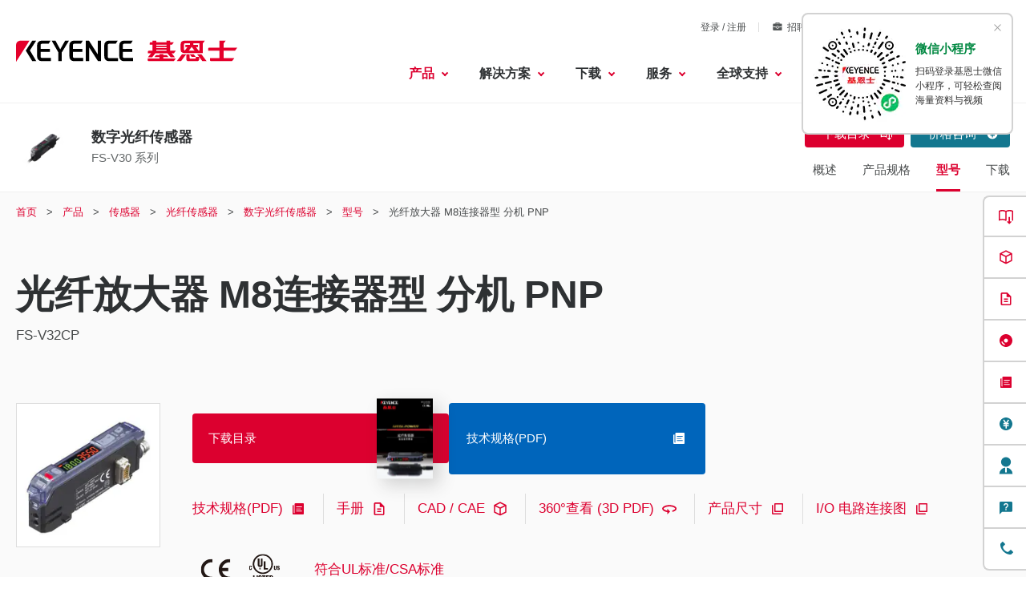

--- FILE ---
content_type: text/css
request_url: https://www.keyence.com.cn/css/search/master.css?var=20240209092134
body_size: 26968
content:
@charset "UTF-8";


template {
    display: none;
}

.SearchInput {
    color: #333 !important;
}

.SearchInput::-moz-placeholder {
    color: #999 !important;
    opacity: 1;
}

.SearchInput:-ms-input-placeholder {
    color: #999 !important;
    opacity: 1;
}

.SearchInput::placeholder {
    color: #999 !important;
    opacity: 1;
}

#HeaderArea #HeaderSearch {
    box-sizing: border-box;
    width: auto;
    max-width: 242px;
    background: none;
}

#HeaderArea #HeaderSearch #HeaderSearchInner {
    min-width: inherit;
    overflow: inherit;
    border: 1px solid #ccc;
    border-radius: 14px;
    background: #fff;
}

#HeaderArea #HeaderSearch .SearchInput {
    box-sizing: border-box;
    min-width: 190px;
    min-height: 25px;
    padding-right: 5px;
    padding-bottom: 2px;
    padding-left: 5px;
    border-radius: 14px;
}

[lang=pl] #HeaderArea #HeaderSearch .SearchInput {
    padding-top: 1px;
    padding-bottom: 1px;
    font-size: 11px;
}

#HeaderArea #HeaderSearch .InputCol {
    padding: 0 35px 0 10px;
    overflow: inherit;
    border-radius: 14px;
}

#HeaderArea #HeaderSearch .InputCol .SearchButton {
    top: 0;
    right: 5px;
}

[class*=theme-K] #Search #HeaderSearch, [class*=theme-K] #Downloads #HeaderSearch {
    width: auto !important;
    margin: 0 !important;
    background: none !important;
}

#HeaderSearchInner {
    display: flex;
    position: relative;
    justify-content: flex-end;
    min-width: 400px;
}

.layout-header #HeaderSearchInner {
    min-width: 240px;
}

[class*=theme-K] #Search #HeaderSearchInner, [class*=theme-K] #Downloads #HeaderSearchInner {
    background: none !important;
}

.layout-header #HeaderSearchInner > .InputCol {
    display: flex;
    align-items: center;
    justify-content: space-between;
    width: 100%;
    padding: 0 16px !important;
    border: 1px solid #ccc;
    border-radius: 3em;
    background: #fff;
}

@media screen and (max-width: 969px) {
    .layout-header #HeaderSearchInner > .InputCol {
        padding: 0 12px !important;
        border-radius: 4px;
    }
}

.layout-header #HeaderSearchInner .SearchInput {
    width: 100%;
    padding: 8px 8px 7px 0 !important;
    border: 0;
    font-size: 14px;
    line-height: 1.2 !important;
}

@media screen and (max-width: 969px) {
    .layout-header #HeaderSearchInner .SearchInput {
        padding: 14px 12px 13px 0 !important;
        font-size: 16px;
    }
}

.theme-KIB[lang=pl] .layout-header #HeaderSearchInner .SearchInput {
    min-height: 32px;
    padding: 9px 8px 9px 0 !important;
    font-size: 11px;
}

@media screen and (max-width: 969px) {
    .theme-KIB[lang=pl] .layout-header #HeaderSearchInner .SearchInput {
        padding: 16px 12px 15px 0 !important;
        font-size: 13px;
    }
}

.layout-header #HeaderSearchInner .SearchSuggestBox {
    top: 100%;
    right: 0;
    margin-top: 6px;
}

@media screen and (max-width: 969px) {
    .layout-header #HeaderSearchInner .SearchSuggestBox {
        width: 100%;
        min-width: inherit;
        max-width: inherit;
        margin-top: 25px;
        padding: 0;
        border-radius: 0;
        box-shadow: none;
    }
}

.layout-header #HeaderSearchInner .SearchSuggestBox::before {
    right: 40px;
    left: inherit;
}

@media screen and (max-width: 969px) {
    .layout-header #HeaderSearchInner .SearchSuggestBox::before {
        top: -8px;
        right: 54px;
        width: 16px;
        height: 16px;
        border-radius: 0;
    }
}

@media screen and (max-width: 969px) {
    .layout-header #HeaderSearchInner .SearchSuggestBox .SearchSuggestBoxInner {
        margin-right: -20px;
        margin-left: -20px;
        padding: 20px;
        border: 0;
        border-radius: 0;
    }
}

.layout-header #HeaderSearchInner .SearchSuggestBox .SearchSuggestBoxInner::before {
    right: 43px;
    left: inherit;
}

@media screen and (max-width: 969px) {
    .layout-header #HeaderSearchInner .SearchSuggestBox .SearchSuggestBoxInner::before {
        display: none;
    }
}

.layout-header #HeaderSearchInner .SearchButton {
    position: static !important;
    width: 23px;
    height: 26px;
}

#SearchContentWrapper {
    display: flex;
    flex-direction: row-reverse;
    justify-content: space-between;
}

#SearchContentWrapper > #main {
    margin: 0;
    float: none;
}

#SearchContentWrapper > #main.right > *:first-child {
    margin-top: inherit;
    padding-top: inherit;
}

#SearchContentWrapper > #side {
    margin: 0;
    padding: 10px;
    float: none;
    border-top: 2px solid #888;
    background: #f2f2f2;
}

.search-layout-container {
    max-width: 1280px;
    margin: 0 auto;
    padding: 16px 20px 30px;
}

.search-navigationBreadcrumb {
    display: flex;
    margin-bottom: 13px;
    margin-left: -20px;
    font-size: 11px;
    line-height: 1.1;
}

.search-navigationBreadcrumb > li {
    position: relative;
    margin-left: 20px;
}

.search-navigationBreadcrumb > li::before {
    display: block;
    position: absolute;
    top: 3px;
    left: -14px;
    width: 5px;
    height: 5px;
    transform: rotate(-45deg) skew(18deg, 18deg);
    border-right: 1px solid #333;
    border-bottom: 1px solid #333;
    content: "";
}

.search-navigationBreadcrumb > li:first-child::before {
    display: none;
}

.search-navigationBreadcrumb a {
    text-decoration: none;
}

.search-navigationBreadcrumb a:hover, .search-navigationBreadcrumb a:active, .search-navigationBreadcrumb a:focus {
    text-decoration: underline;
}

.search-navigationBreadcrumb em {
    font-weight: normal;
}

.search-layout-grid {
    display: flex;
    flex-wrap: wrap;
    margin-bottom: -32px;
}

@media screen and (max-width: 969px) {
    .search-layout-grid {
        margin-bottom: 0;
    }
}

.search-layout-grid.of-primary {
    margin-top: -40px;
    margin-bottom: 0;
    margin-left: -38px;
}

.search-layout-grid.of-primary .search-layout-grid-column {
    margin-top: 40px;
    padding-left: 38px;
}

.search-layout-grid.of-column-12 .search-layout-grid-column.of-column-1 {
    width: 8.3333333% !important;
}

@media screen and (max-width: 969px) {
    .search-layout-grid.of-column-12 .search-layout-grid-column.of-column-1 {
        width: 100% !important;
    }
}

.search-layout-grid.of-column-12 .search-layout-grid-column.of-column-2 {
    width: 16.6666666% !important;
}

@media screen and (max-width: 969px) {
    .search-layout-grid.of-column-12 .search-layout-grid-column.of-column-2 {
        width: 100% !important;
    }
}

.search-layout-grid.of-column-12 .search-layout-grid-column.of-column-3 {
    width: 25% !important;
}

@media screen and (max-width: 969px) {
    .search-layout-grid.of-column-12 .search-layout-grid-column.of-column-3 {
        width: 100% !important;
    }
}

.search-layout-grid.of-column-12 .search-layout-grid-column.of-column-4 {
    width: 33.3333333% !important;
}

@media screen and (max-width: 969px) {
    .search-layout-grid.of-column-12 .search-layout-grid-column.of-column-4 {
        width: 100% !important;
    }
}

.search-layout-grid.of-column-12 .search-layout-grid-column.of-column-5 {
    width: 41.6666666% !important;
}

@media screen and (max-width: 969px) {
    .search-layout-grid.of-column-12 .search-layout-grid-column.of-column-5 {
        width: 100% !important;
    }
}

.search-layout-grid.of-column-12 .search-layout-grid-column.of-column-6 {
    width: 50% !important;
}

@media screen and (max-width: 969px) {
    .search-layout-grid.of-column-12 .search-layout-grid-column.of-column-6 {
        width: 100% !important;
    }
}

.search-layout-grid.of-column-12 .search-layout-grid-column.of-column-7 {
    width: 58.3333333% !important;
}

@media screen and (max-width: 969px) {
    .search-layout-grid.of-column-12 .search-layout-grid-column.of-column-7 {
        width: 100% !important;
    }
}

.search-layout-grid.of-column-12 .search-layout-grid-column.of-column-8 {
    width: 66.6666666% !important;
}

@media screen and (max-width: 969px) {
    .search-layout-grid.of-column-12 .search-layout-grid-column.of-column-8 {
        width: 100% !important;
    }
}

.search-layout-grid.of-column-12 .search-layout-grid-column.of-column-9 {
    width: 75% !important;
}

@media screen and (max-width: 969px) {
    .search-layout-grid.of-column-12 .search-layout-grid-column.of-column-9 {
        width: 100% !important;
    }
}

.search-layout-grid.of-column-12 .search-layout-grid-column.of-column-10 {
    width: 83.3333333% !important;
}

@media screen and (max-width: 969px) {
    .search-layout-grid.of-column-12 .search-layout-grid-column.of-column-10 {
        width: 100% !important;
    }
}

.search-layout-grid.of-column-12 .search-layout-grid-column.of-column-11 {
    width: 91.6666666% !important;
}

@media screen and (max-width: 969px) {
    .search-layout-grid.of-column-12 .search-layout-grid-column.of-column-11 {
        width: 100% !important;
    }
}

.search-layout-grid.of-column-12 .search-layout-grid-column.of-column-12 {
    width: 100% !important;
}

.search-layout-grid-column {
    width: 100% !important;
}

.search-layout-grid-column.of-flex {
    display: flex;
}

.search-layout-grid-column.of-flex > * {
    width: 100% !important;
}

.Popup div#PageTitle {
    width: auto;
    margin: 0 0 15px;
    padding: 0;
    overflow: inherit;
    background-color: #fff;
}

.Popup div#PageTitle::after {
    display: block;
    clear: both;
    content: "";
}

.Popup div#PageTitle h1 {
    padding: 0 0 0 6px;
    float: left;
    border-left: solid 3px #e60012;
    font-size: 1.5em;
    line-height: 1.5;
}

[class*=theme-K] #Search .Popup div#PageTitle h1, [class*=theme-K] #Downloads .Popup div#PageTitle h1 {
    float: none;
}

.Popup div#PageTitle p#PrintPage {
    float: right;
}

.Popup div#MigrateContentWrap dt {
    clear: left;
    font-weight: bold;
}

.Popup div#MigrateContentWrap dt.line {
    width: 100px;
    margin-bottom: 8px;
    float: left;
}

.Popup div#MigrateContentWrap dd {
    margin-bottom: 8px;
    margin-left: 12px;
    padding-left: 0;
}

.Popup div#MigrateContentWrap ol {
    margin: 0 0 0 2em;
    padding: 0;
}

.Popup div#MigrateContentWrap ol.parent li {
    list-style-position: inside;
}

.Popup div#MigrateContentWrap ol.node {
    margin-bottom: 1.4em;
    margin-left: 2.5em;
}

.Popup div#MigrateContentWrap ol.node li {
    position: relative;
    margin-bottom: 0.3em;
    list-style: none outside none;
}

.Popup div#MigrateContentWrap ol.node li span {
    position: absolute;
    top: 0;
    left: -1.7em;
}

.Popup div#MigrateContentWrap table td {
    padding: 0 0 10px;
}

.Popup div#MigrateContentWrap table,
.Popup div#MigrateContentWrap table tr,
.Popup div#MigrateContentWrap table td {
    margin: 0;
    padding: 0;
    border: medium none;
}

.Popup div#MigrateContentWrap p.subTitle {
    padding: 7px 0 7px 10px;
    background-color: #dcdcdc;
    font-weight: bold;
}

.Popup div#MigrateContentWrap table td li {
    margin-top: 10px !important;
}

.Popup div#MigrateContentWrap p.ksDl {
    margin-top: 10px !important;
}

.Popup div#MigrateContentWrap table.ksdlTbl {
    margin-top: 10px !important;
    margin-bottom: 10px !important;
}

.Popup div#MigrateContentWrap table.ksdlTbl td {
    padding: 0 0 5px 0 !important;
}

.Popup div#MigrateContentWrap h5 {
    margin-top: 15px !important;
    margin-bottom: 10px !important;
    color: #333 !important;
    font-weight: bold !important;
}

.Popup div#MigrateContentWrap h5.fst {
    margin-top: 5px !important;
    margin-bottom: 10px !important;
}

.Popup div#MigrateContentWrap p.ksClBt {
    margin-bottom: 20px !important;
}

.DrillDownModal > *:first-child {
    margin-top: 0;
    padding-top: 0;
}

@media screen and (max-width: 969px) {
    [data-search-modal=true] .DrillDownModal {
        padding: 20px;
    }
}

@media screen and (max-width: 969px) {
    [class*=theme-K] .DrillDownNav {
        display: none;
    }
    [class*=theme-K] [data-search-modal=true] .DrillDownNav {
        display: block;
    }
}

@media screen and (max-width: 969px) {
    [class*=theme-K] .DrillDownNav .Group {
        padding-bottom: 64px;
    }
}

.DrillDownNav .Group li {
    position: relative;
    margin: 2px 0;
    padding-left: 17px;
    font-size: 14px;
}

@media screen and (max-width: 969px) {
    [class*=theme-K] [data-search-modal=true] .DrillDownNav .Group li {
        padding-left: 36px;
        font-size: 15px;
        line-height: 2.2;
    }
}

.DrillDownNav .Group li .Name {
    word-wrap: break-word;
    overflow: hidden;
    border: 0;
    background: none;
    color: #06c;
    line-height: 1.7;
    text-align: left;
    word-break: break-word;
    overflow-wrap: break-word;
    cursor: pointer;
    transition: opacity 0.3;
}

[class*=theme-K] .DrillDownNav .Group li .Name {
    color: #1a5c9a;
}

.DrillDownNav .Group li .Name:hover, .DrillDownNav .Group li .Name:active, .DrillDownNav .Group li .Name:focus {
    opacity: 0.7;
}

.DrillDownNav .Group li .Count {
    color: #333;
    opacity: 1;
}

.DrillDownNav .Group li > ul {
    display: none;
}

.DrillDownNav .Group li.IsOpen > ul {
    display: block;
}

.DrillDownNav .Group > li > .Name {
    max-width: 172px;
    padding: 0;
}

@media screen and (max-width: 969px) {
    [class*=theme-K] [data-search-modal=true] .DrillDownNav .Group > li > .Name {
        max-width: inherit;
    }
}

.search-cardSub .DrillDownNav .Group > li > .Name {
    max-width: inherit;
}

.DrillDownNav .Group > li.IsOpen + li {
    margin-top: 10px;
}

.DrillDownNav .Group .IsOpen > .Name .NameInner.IsActive,
.DrillDownNav .Group .IsOpen > .NameInner.IsActive {
    font-weight: bold;
}

@media screen and (max-width: 969px) {
    [class*=theme-K] .DrillDownNav .Group .IsOpen > .Name .NameInner.IsActive + .Count,
[class*=theme-K] .DrillDownNav .Group .IsOpen > .NameInner.IsActive + .Count {
        display: inline-block;
        position: relative;
        margin-left: 4px;
        padding-right: 24px;
    }
}

@media screen and (max-width: 969px) {
    [class*=theme-K] .DrillDownNav .Group .IsOpen > .Name .NameInner.IsActive + .Count::before,
[class*=theme-K] .DrillDownNav .Group .IsOpen > .NameInner.IsActive + .Count::before {
        display: block;
        position: absolute;
        top: 3px;
        right: 0;
        width: 18px;
        height: 18px;
        border-radius: 50%;
        background: #e60012;
        content: "";
    }
}

@media screen and (max-width: 969px) {
    [class*=theme-K] .DrillDownNav .Group .IsOpen > .Name .NameInner.IsActive + .Count::after,
[class*=theme-K] .DrillDownNav .Group .IsOpen > .NameInner.IsActive + .Count::after {
        display: block;
        position: absolute;
        top: 6px;
        right: 6px;
        width: 6px;
        height: 9px;
        transform: rotate(45deg);
        border-right: 2px solid #fff;
        border-bottom: 2px solid #fff;
        content: "";
        transition: none;
    }
}

@media screen and (max-width: 969px) {
    [class*=theme-K] .DrillDownNav .Group .IsOpen.Parents > .Name .NameInner.IsActive + .Count::before, [class*=theme-K] .DrillDownNav .Group .IsOpen.Parents > .Name .NameInner.IsActive + .Count::after {
        display: none;
    }
}

.DrillDownNav .Type > li > .Name {
    max-width: 156px;
    padding: 0;
}

@media screen and (max-width: 969px) {
    [class*=theme-K] [data-search-modal=true] .DrillDownNav .Type > li > .Name {
        max-width: inherit;
    }
}

.search-cardSub .DrillDownNav .Type > li > .Name {
    max-width: inherit;
}

.DrillDownNav .Series > li {
    padding-left: 2px;
    background: none;
}

@media screen and (max-width: 969px) {
    [class*=theme-K] [data-search-modal=true] .DrillDownNav .Series > li {
        padding-left: 2px;
    }
}

.DrillDownNav .Series .Name {
    display: inline-block;
    position: relative;
    max-width: 153px;
    padding-left: 10px;
    background: none;
    color: #06c;
    line-height: 1.5;
}

@media screen and (max-width: 969px) {
    [class*=theme-K] [data-search-modal=true] .DrillDownNav .Series .Name {
        max-width: inherit;
    }
}

.search-cardSub .DrillDownNav .Series .Name {
    max-width: inherit;
}

.DrillDownNav .Series .Name::before {
    display: block;
    position: absolute;
    top: 7px;
    left: 0;
    border-width: 3px 5px;
    border-style: solid;
    border-color: transparent transparent transparent #6b6f72;
    content: "";
}

.DrillDownNav .Group .IsCurrent .Name {
    color: #06c;
    font-weight: bold;
}

.DrillDownNav .Group .Switch {
    display: inline-block;
    position: absolute;
    top: 4px;
    left: 0;
    width: 13px;
    height: 13px;
    padding: 0;
    border: 0;
    border-radius: 2px;
    background: #888;
    font-size: 0;
    cursor: pointer;
}

@media screen and (max-width: 969px) {
    [class*=theme-K] [data-search-modal=true] .DrillDownNav .Group .Switch {
        width: 22px;
        height: 22px;
    }
}

.DrillDownNav .Group .Switch::before {
    display: block;
    position: absolute;
    top: 2px;
    left: 6px;
    width: 1px;
    height: 9px;
    background: #fff;
    content: "";
}

@media screen and (max-width: 969px) {
    [class*=theme-K] [data-search-modal=true] .DrillDownNav .Group .Switch::before {
        top: 3px;
        left: 10px;
        width: 2px;
        height: 16px;
    }
}

.DrillDownNav .Group .Switch::after {
    display: block;
    position: absolute;
    top: 6px;
    left: 2px;
    width: 9px;
    height: 1px;
    background: #fff;
    content: "";
}

@media screen and (max-width: 969px) {
    [class*=theme-K] [data-search-modal=true] .DrillDownNav .Group .Switch::after {
        top: 10px;
        left: 3px;
        width: 16px;
        height: 2px;
    }
}

.DrillDownNav .Group .IsOpen > .Switch[disabled] {
    display: none;
    pointer-events: none;
}

.DrillDownNav .Group .IsOpen > .Switch[disabled] + .Name {
    display: inline-block;
    position: relative;
    margin-left: -13px;
    padding-left: 10px;
    background: none;
    color: #06c;
    line-height: 1.5;
}

@media screen and (max-width: 969px) {
    [class*=theme-K] [data-search-modal=true] .DrillDownNav .Group .IsOpen > .Switch[disabled] + .Name {
        margin-left: -32px;
    }
}

.DrillDownNav .Group .IsOpen > .Switch[disabled] + .Name::before {
    display: block;
    position: absolute;
    top: 5px;
    left: 0;
    border-width: 3px 5px;
    border-style: solid;
    border-color: transparent transparent transparent #6b6f72;
    content: "";
}

@media screen and (max-width: 969px) {
    [class*=theme-K] [data-search-modal=true] .DrillDownNav .Group .IsOpen > .Switch[disabled] + .Name::before {
        top: 7px;
    }
}

.DrillDownNav .Group .IsOpen > .Switch[disabled]::after {
    content: none;
}

.DrillDownNav .Group .IsOpen > .Switch::before {
    content: none;
}

.search-drilldown {
    color: #2e3133;
}

.search-drilldown .DrillDownNav .Group li {
    margin: 24px 0 0 0;
    margin-bottom: 0;
    font-size: 1.6rem;
}

.search-drilldown .DrillDownNav .Group li:first-child {
    margin: 0;
}

.search-drilldown .DrillDownNav .Group li .Name {
    overflow: visible;
    font-weight: 600;
    line-height: 1.5;
    transition: color 0.2s cubic-bezier(0.4, 0, 0.2, 1);
}

.search-drilldown .DrillDownNav .Group li .Name:hover, .search-drilldown .DrillDownNav .Group li .Name:active, .search-drilldown .DrillDownNav .Group li .Name:focus {
    opacity: 1;
}

.search-drilldown .DrillDownNav .Group li .Name:hover .NameCountWrap, .search-drilldown .DrillDownNav .Group li .Name:active .NameCountWrap, .search-drilldown .DrillDownNav .Group li .Name:focus .NameCountWrap {
    color: #dc002f;
}

.search-drilldown .DrillDownNav .Group li .Name:hover .NameCountWrap .NameInner,
.search-drilldown .DrillDownNav .Group li .Name:hover .NameCountWrap .Count, .search-drilldown .DrillDownNav .Group li .Name:active .NameCountWrap .NameInner,
.search-drilldown .DrillDownNav .Group li .Name:active .NameCountWrap .Count, .search-drilldown .DrillDownNav .Group li .Name:focus .NameCountWrap .NameInner,
.search-drilldown .DrillDownNav .Group li .Name:focus .NameCountWrap .Count {
    color: #dc002f;
    text-decoration: underline;
}

.search-drilldown .DrillDownNav .Group li.IsOpen > ul {
    margin-top: 32px;
}

@media screen and (max-width: 1320px) and (min-width: 60.625em) {
    .search-layout-grid .search-drilldown .DrillDownNav .Group li.IsOpen > .Type {
        margin-left: calc(-2rem + ((1vw - 0.97rem) * (5.7142857143)));
    }
}

.search-drilldown .DrillDownNav .Group li.IsOpen > .Series {
    margin-top: 6px;
}

.search-drilldown .DrillDownNav .Group > li > .Name {
    max-width: none;
    padding-left: 8px;
}

.search-drilldown .DrillDownNav .Group .GroupList {
    margin: 32px 0 0 0;
    padding-left: 30px;
}

.search-drilldown .DrillDownNav .Group .GroupList:first-child {
    margin: 0;
}

.search-drilldown .DrillDownNav .Group .Type > li > .Name {
    max-width: none;
    padding-left: 8px;
}

.search-drilldown .DrillDownNav .Group .Type .IsOpen > .Name .NameInner.IsActive,
.search-drilldown .DrillDownNav .Group .Type .IsOpen > .NameInner.IsActive {
    font-weight: normal;
}

.search-drilldown .DrillDownNav .Group .TypeList {
    padding-left: 30px;
}

.search-drilldown .DrillDownNav .Group .SeriesList {
    margin-top: 8px;
    margin-bottom: 0;
}

.search-drilldown .DrillDownNav .Group .SeriesList:first-child {
    margin-top: 0;
}

.search-drilldown .DrillDownNav .Group .Switch {
    top: 0;
    width: 30px;
    height: 30px;
    border-radius: 0;
    background: none;
}

.search-drilldown .DrillDownNav .Group .Switch::before {
    display: block;
    position: absolute;
    top: -3px;
    left: 0;
    width: 30px;
    height: 30px;
    background: inherit;
    background-image: url("data:image/svg+xml;charset=utf8,%3Csvg viewBox='0 0 30 30' xmlns='http://www.w3.org/2000/svg'%3E%3Cpath d='M15.9 10.5H14.1V14.1H10.5V15.9H14.1V19.5H15.9V15.9H19.5V14.1H15.9V10.5ZM15 6C10.05 6 6 10.05 6 15C6 19.95 10.05 24 15 24C19.95 24 24 19.95 24 15C24 10.05 19.95 6 15 6ZM15 22.2C11.04 22.2 7.8 18.96 7.8 15C7.8 11.04 11.04 7.8 15 7.8C18.96 7.8 22.2 11.04 22.2 15C22.2 18.96 18.96 22.2 15 22.2Z' fill='%23dc002f'/%3E%3C/svg%3E");
    content: "";
}

.search-drilldown .DrillDownNav .Group .Switch::after {
    content: none;
}

.search-drilldown .DrillDownNav .Group .IsOpen > .Name .NameInner.IsActive,
.search-drilldown .DrillDownNav .Group .IsOpen > .NameInner.IsActive {
    font-weight: 600;
}

.search-drilldown .DrillDownNav .Group .IsOpen > .Switch::after {
    display: block;
    position: absolute;
    top: -3px;
    left: 0;
    width: 30px;
    height: 30px;
    background: inherit;
    background-image: url("data:image/svg+xml;charset=utf8,%3Csvg viewBox='0 0 30 30' xmlns='http://www.w3.org/2000/svg'%3E%3Cpath d='M15.9 14.1H14.1H10.5V15.9H14.1H15.9H19.5V14.1H15.9ZM15 6C10.05 6 6 10.05 6 15C6 19.95 10.05 24 15 24C19.95 24 24 19.95 24 15C24 10.05 19.95 6 15 6ZM15 22.2C11.04 22.2 7.8 18.96 7.8 15C7.8 11.04 11.04 7.8 15 7.8C18.96 7.8 22.2 11.04 22.2 15C22.2 18.96 18.96 22.2 15 22.2Z' fill='%23dc002f'/%3E%3C/svg%3E");
    content: "";
}

.search-drilldown .DrillDownNav .Group .IsOpen > .Switch::before {
    content: none;
}

.search-drilldown .DrillDownNav .Group .IsOpen > .Switch[disabled] + .Name {
    margin-left: 0;
    padding-left: 8px;
    overflow: visible;
    color: #dc002f;
    font-weight: normal;
    line-height: 1.5;
    transition: color 0.2s cubic-bezier(0.4, 0, 0.2, 1);
}

@media screen and (max-width: 969px) {
    [class*=theme-K] [data-search-modal=true] .search-drilldown .DrillDownNav .Group .IsOpen > .Switch[disabled] + .Name {
        margin-left: 0;
    }
}

.search-drilldown .DrillDownNav .Group .IsOpen > .Switch[disabled] + .Name::before {
    content: none;
}

.search-drilldown .DrillDownNav .Group .IsOpen > .Switch[disabled] + .Name .Count {
    color: #dc002f;
    font-weight: normal;
}

.search-drilldown .DrillDownNav .Group .IsOpen > .Switch[disabled] + .Name:hover, .search-drilldown .DrillDownNav .Group .IsOpen > .Switch[disabled] + .Name:active, .search-drilldown .DrillDownNav .Group .IsOpen > .Switch[disabled] + .Name:focus {
    opacity: 1;
}

.search-drilldown .DrillDownNav .Group .IsOpen > .Switch[disabled] + .Name:hover .NameCountWrap, .search-drilldown .DrillDownNav .Group .IsOpen > .Switch[disabled] + .Name:active .NameCountWrap, .search-drilldown .DrillDownNav .Group .IsOpen > .Switch[disabled] + .Name:focus .NameCountWrap {
    color: #dc002f;
}

.search-drilldown .DrillDownNav .Group .IsOpen > .Switch[disabled] + .Name:hover .NameCountWrap .NameInner,
.search-drilldown .DrillDownNav .Group .IsOpen > .Switch[disabled] + .Name:hover .NameCountWrap .Count, .search-drilldown .DrillDownNav .Group .IsOpen > .Switch[disabled] + .Name:active .NameCountWrap .NameInner,
.search-drilldown .DrillDownNav .Group .IsOpen > .Switch[disabled] + .Name:active .NameCountWrap .Count, .search-drilldown .DrillDownNav .Group .IsOpen > .Switch[disabled] + .Name:focus .NameCountWrap .NameInner,
.search-drilldown .DrillDownNav .Group .IsOpen > .Switch[disabled] + .Name:focus .NameCountWrap .Count {
    color: #dc002f;
    text-decoration: underline;
}

.search-drilldown .DrillDownNav .Group .IsOpen > .Switch[disabled]::after {
    content: none;
}

.search-drilldown .DrillDownNav .Series .Name {
    padding-left: 8px;
}

.search-drilldown .DrillDownNav .Series .Name::before {
    content: none;
}

.search-drilldown .DrillDownNav .Series .IsOpen > .Name .NameInner.IsActive,
.search-drilldown .DrillDownNav .Series .IsOpen > .NameInner.IsActive {
    font-weight: normal;
}

.search-drilldown .DrillDownNav.of-excludeSeries .Group .TypeList {
    margin-top: 8px;
    margin-bottom: 0;
    padding-left: 0;
}

.search-drilldown .DrillDownNav.of-excludeSeries .Group .IsOpen > .Type {
    margin-top: 6px;
}

.search-drilldown .SearchLinkList01 > li > a,
.search-drilldown .SearchLinkList01 > li > button {
    padding-left: 0;
    color: #dc002f;
    font-size: 14px;
    line-height: 1.5;
    transition: color 0.2s cubic-bezier(0.4, 0, 0.2, 1);
}

.search-drilldown .SearchLinkList01 > li > a::before,
.search-drilldown .SearchLinkList01 > li > button::before {
    content: none;
}

.search-drilldown .SearchLinkList01 > li > a:hover, .search-drilldown .SearchLinkList01 > li > a:active, .search-drilldown .SearchLinkList01 > li > a:focus,
.search-drilldown .SearchLinkList01 > li > button:hover,
.search-drilldown .SearchLinkList01 > li > button:active,
.search-drilldown .SearchLinkList01 > li > button:focus {
    color: #dc002f;
    text-decoration: none;
    opacity: 1;
}

.search-drilldown .SearchLinkList01 > li > a:hover .ClearLabel, .search-drilldown .SearchLinkList01 > li > a:active .ClearLabel, .search-drilldown .SearchLinkList01 > li > a:focus .ClearLabel,
.search-drilldown .SearchLinkList01 > li > button:hover .ClearLabel,
.search-drilldown .SearchLinkList01 > li > button:active .ClearLabel,
.search-drilldown .SearchLinkList01 > li > button:focus .ClearLabel {
    text-decoration: underline;
}

.search-drilldown .SearchSideHeading {
    margin-bottom: 24px;
    padding: 0;
    border: 0;
    font-size: 1.8rem;
}

@media screen and (max-width: 969px) {
    body:not([data-search-modal=true]) .search-drilldown .SearchModalTrigger {
        margin-bottom: 0 !important;
        padding: 8px 48px 8px 20px !important;
        border: 2px solid #8f9394 !important;
        border-radius: 4px !important;
        background: #f5f5f5;
        text-align: left !important;
    }
}

@media screen and (max-width: 969px) {
    body:not([data-search-modal=true]) .search-drilldown .SearchModalTrigger::before {
        right: -6px;
        width: 30px;
        height: 30px;
        margin: 0 20px 0;
        border: 0;
        background-image: url("data:image/svg+xml;charset=utf8,%3Csvg viewBox='0 0 30 30' xmlns='http://www.w3.org/2000/svg'%3E%3Cpath d='M22.8936 13.8966L19.7528 10.7559L18.648 11.8607L21.0059 14.2186H6V15.7811H21.009L18.6525 18.1376L19.7574 19.2425L24 14.9998L22.8951 13.895L22.8936 13.8966Z' fill='%23dc002f'/%3E%3C/svg%3E");
    }
}

[class*=theme-K] .search-drilldown .DrillDownNav .Group li .Name {
    color: #2e3133;
}

[class*=theme-K] .search-drilldown .DrillDownNav .Group li .Count {
    color: #2e3133;
}

[class*=theme-K] .search-drilldown .DrillDownNav .Group .TypeList .Name,
[class*=theme-K] .search-drilldown .DrillDownNav .Group .TypeList .NameInner,
[class*=theme-K] .search-drilldown .DrillDownNav .Group .TypeList .Count {
    font-weight: normal;
}

[class*=theme-K] .search-drilldown .DrillDownNav .Group .TypeList.IsOpen .SeriesList .Name,
[class*=theme-K] .search-drilldown .DrillDownNav .Group .TypeList.IsOpen .SeriesList .Count {
    color: #dc002f;
}

.SearchHeadingLv1 {
    margin-bottom: 28px;
    border-bottom: 2px solid #999;
    font-weight: bold;
    font-size: 24px;
    line-height: 1.5;
}

.SearchHeadingLv2 {
    margin-top: 28px;
    margin-bottom: 20px;
    padding-bottom: 4px;
    border-bottom: 1px solid #999;
    font-weight: bold;
    font-size: 16px;
    line-height: 1.5;
}

[class*=theme-K] .SearchHeadingLv2 {
    position: relative;
    padding-left: 9px;
    font-size: 16px;
}

[class*=theme-K] .SearchHeadingLv2::before {
    position: absolute;
    top: 2px;
    left: 0;
    width: 3px;
    height: calc(100% - 8px);
    background: #e60012;
    content: "";
}

[class*=theme-K] .SearchHeadingLv2 em {
    color: #333;
}

.SearchSideHeading {
    position: relative;
    margin-bottom: 15px;
    padding: 10px 0;
    border-bottom: 1px solid #999;
    background: none;
    font-weight: bold;
    font-size: 14px;
}

.SearchCategorySPLabel {
    display: none;
}

@media screen and (max-width: 969px) {
    [class*=theme-K] .SearchCategorySPLabel {
        display: block;
    }
}

.SearchCategoryPCLabel {
    display: block;
}

@media screen and (max-width: 969px) {
    [class*=theme-K] .SearchCategoryPCLabel {
        display: none;
    }
}

.SearchTabListWrapper {
    margin-bottom: 30px;
    padding-bottom: 1px;
}

.SearchTabListWrapper::-webkit-scrollbar {
    height: 12px;
}

.SearchTabListWrapper::-webkit-scrollbar-thumb {
    background: #c1c1c1;
}

.SearchTabListWrapper::-webkit-scrollbar-track-piece:start {
    background: #f1f1f1;
}

.SearchTabListWrapper::-webkit-scrollbar-track-piece:end {
    background: #f1f1f1;
}

.SearchTabListWrapper .SearchTabList {
    margin-bottom: 0;
}

@media screen and (max-width: 969px) {
    [class*=theme-K] .SearchTabListWrapper {
        overflow-x: auto;
        overflow-y: hidden;
    }
}

.SearchTabList {
    display: flex;
    justify-content: center;
    margin-bottom: 30px;
    padding: 0;
    border-bottom: 1px solid #999;
}

[class*=theme-K] .SearchTabList {
    min-width: 770px;
}

@media screen and (max-width: 969px) {
    [class*=theme-K] .SearchTabList {
        justify-content: flex-start;
        min-width: inherit;
    }
}

.SearchTabList.Stretch {
    padding: 0;
}

* + .SearchTabList {
    margin-top: 30px;
}

.SearchTabList > li {
    display: flex;
    flex: none;
    margin: 0 0 0 5px;
    padding: 0;
    background: none;
    text-align: center;
}

.SearchTabList > li:first-child {
    margin-left: 0;
}

[class*=theme-K] .SearchTabList > li:last-child > a::before {
    width: calc(100% + 7px);
}

.SearchTabList > li.Doc + .Doc {
    margin-left: 5px;
}

.SearchTabList > li.IsActive > a {
    position: relative;
    padding: 7px 20px 5px;
    background: #fff;
    color: #e10012;
    font-size: 14px;
}

.SearchTabList > li.IsActive > a::before {
    display: block;
    position: absolute;
    bottom: -1px;
    left: 0 !important;
    width: 100% !important;
    height: 2px;
    background: #fff !important;
    content: "";
}

.SearchTabList > li.IsActive > a:hover, .SearchTabList > li.IsActive > a:active, .SearchTabList > li.IsActive > a:focus {
    color: #d00202;
    opacity: 1;
}

#Downloads .SearchTabList > li {
    min-width: 120px;
}

@media screen and (max-width: 969px) {
    [class*=theme-K] #Downloads .SearchTabList > li {
        min-width: auto;
    }
}

.SearchTabList > li > a {
    box-sizing: border-box;
    display: block;
    width: 100%;
    padding: 7px 20px 5px;
    border: 1px solid #999;
    border-bottom: 0;
    background: #e1e1e1;
    color: #333;
    font-size: 12px;
    line-height: 1.5;
    text-decoration: none;
    transition: opacity 0.3s;
}

[class*=theme-K] .SearchTabList > li > a {
    position: relative;
}

[class*=theme-K] .SearchTabList > li > a::before {
    display: block;
    position: absolute;
    bottom: -1px;
    left: -7px;
    width: calc(100% + 14px);
    height: 1px;
    background: #999;
    content: "";
}

@media screen and (max-width: 1240px) {
    [class*=theme-K] .SearchTabList > li > a {
        padding: 7px 17px 5px;
    }
}

.SearchTabList > li > a:hover, .SearchTabList > li > a:active, .SearchTabList > li > a:focus {
    color: #333;
    text-decoration: none;
    opacity: 0.7;
}

.SearchLinkList01 {
    margin-bottom: 16px;
    list-style: none;
}

.SearchLinkList01.Inline {
    display: flex;
    flex-wrap: wrap;
    margin: 0 0 -4px -12px;
}

.SearchLinkList01.Inline > li {
    margin: 0 0 4px 12px;
}

.SearchLinkList01.Right {
    display: flex;
    justify-content: flex-end;
}

.SearchLinkList01.Col2 {
    display: flex;
    flex-wrap: wrap;
    margin-left: -10px;
}

.SearchLinkList01.Col2 > li {
    box-sizing: border-box;
    width: 50%;
    padding-left: 10px;
}

.SearchLinkList01.IsHidden {
    display: none;
}

.DrillDownNav .SearchLinkList01 {
    margin-top: 10px;
}

@media screen and (max-width: 969px) {
    [class*=theme-K] .DrillDownNav .SearchLinkList01 {
        display: none;
    }
}

@media screen and (max-width: 969px) {
    [class*=theme-K] [data-search-modal=true] .DrillDownNav .SearchLinkList01 > li > a,
[class*=theme-K] [data-search-modal=true] .DrillDownNav .SearchLinkList01 > li > button {
        font-size: 15px;
    }
    [class*=theme-K] [data-search-modal=true] .DrillDownNav .SearchLinkList01 > li > a::before,
[class*=theme-K] [data-search-modal=true] .DrillDownNav .SearchLinkList01 > li > button::before {
        top: 6px;
    }
}

.SearchLinkList01 > li > a,
.SearchLinkList01 > li > button {
    display: inline-block;
    position: relative;
    padding-left: 10px;
    overflow: hidden;
    border: 0;
    background: none;
    color: #1a5c9a;
    font-size: 12px;
    line-height: 1.4;
    text-decoration: none;
    cursor: pointer;
    transition: opacity 0.3s;
}

.SearchLinkList01 > li > a.EmphasisLink,
.SearchLinkList01 > li > button.EmphasisLink {
    padding-left: 15px !important;
    background: url("../../img/common/icon_triangle_l_red.png") 1.5px 0.25em no-repeat;
    background-position-y: 0.3em;
    color: #06c !important;
    font-weight: bold;
    font-size: 16px;
}

.SearchLinkList01 > li > a.EmphasisLink::before,
.SearchLinkList01 > li > button.EmphasisLink::before {
    display: none;
}

.SearchLinkList01 > li > a.EmphasisLink:hover, .SearchLinkList01 > li > a.EmphasisLink:active, .SearchLinkList01 > li > a.EmphasisLink:focus,
.SearchLinkList01 > li > button.EmphasisLink:hover,
.SearchLinkList01 > li > button.EmphasisLink:active,
.SearchLinkList01 > li > button.EmphasisLink:focus {
    color: #3285d3 !important;
}

.SearchLinkList01 > li > a:hover, .SearchLinkList01 > li > a:active, .SearchLinkList01 > li > a:focus,
.SearchLinkList01 > li > button:hover,
.SearchLinkList01 > li > button:active,
.SearchLinkList01 > li > button:focus {
    color: #3285d3;
    text-decoration: underline;
    opacity: 1;
}

.SearchUtilityBox01 .SearchLinkList01 > li > a, .SearchSeriesList .SearchLinkList01 > li > a,
.SearchUtilityBox01 .SearchLinkList01 > li > button,
.SearchSeriesList .SearchLinkList01 > li > button {
    font-size: 11px;
}

.SearchLinkList01 > li > a::before,
.SearchLinkList01 > li > button::before {
    display: block;
    position: absolute;
    top: 4px;
    left: 0;
    width: auto;
    height: auto;
    border-width: 3px 5px;
    border-style: solid;
    border-color: transparent transparent transparent #75777c;
    background: none;
    content: "";
}

.SearchPageList01 {
    word-wrap: break-word;
    margin-bottom: 16px;
    list-style: none;
    word-break: break-word;
    overflow-wrap: break-word;
}

.SearchPageList01.IsNoResult {
    display: block !important;
    margin-bottom: 0 !important;
}

.SearchPageList01 > li {
    -webkit-animation: display1 0.2s linear;
    padding: 15px 0;
    border-bottom: 1px dashed #ccc;
    outline: none;
    background: #fff;
    line-height: 1.8;
    animation: display1 0.2s linear;
}

.SearchPageList01 > li.IsHidden {
    display: none;
}

.SearchPageList01 > li .Title {
    display: inline-block;
    margin-bottom: 5px;
    color: #06c;
    font-weight: bold;
    font-size: 14px;
    text-decoration: none;
}

[class*=theme-K] .SearchPageList01 > li .Title {
    position: relative;
    margin-bottom: 3px;
    padding-left: 11px;
    color: #1a5c9a;
    font-size: 15px;
}

[class*=theme-K] .SearchPageList01 > li .Title:hover, [class*=theme-K] .SearchPageList01 > li .Title:active, [class*=theme-K] .SearchPageList01 > li .Title:focus {
    color: #e60012;
    text-decoration: none;
}

[class*=theme-K] .SearchPageList01 > li .Title::before {
    display: block;
    position: absolute;
    top: 6px;
    left: 0;
    border-width: 6px;
    border-style: solid;
    border-color: transparent transparent transparent #e60012;
    content: "";
}

[class*=theme-K] .SearchPageList01 > li .Title::after {
    display: block;
    position: absolute;
    top: 8px;
    left: 0;
    border-width: 4px;
    border-style: solid;
    border-color: transparent transparent transparent #fff;
    content: "";
}

#main .SearchPageList01 > li .Description {
    margin: 0 0 5px;
    font-size: 12px;
}

[class*=theme-K] .SearchPageList01 > li .Description {
    margin-bottom: 5px;
    font-size: 12px;
}

.SearchPageList01 > li .Url {
    display: inline-block;
    color: #06c;
    font-size: 12px;
    text-decoration: none;
}

[class*=theme-K] .SearchPageList01 > li .Url {
    color: #1a5c9a;
    font-style: italic;
}

.SearchUtilityBox01 {
    padding: 10px 20px;
    background: #f2f2f2;
}

.SearchUtilityBox01 + #PageBottomContent {
    margin-top: 40px;
}

[class*=theme-K] .SearchUtilityBox01 > dl {
    margin-bottom: 0;
}

.SearchUtilityBox01 > dl > dt {
    font-weight: bold;
    font-size: 12px;
}

[class*=theme-K] .SearchUtilityBox01 > dl > dt {
    margin-top: 3px;
    margin-bottom: 5px;
}

.SearchUtilityBox02 {
    display: flex;
    margin-bottom: 27px;
    padding: 10px !important;
    background: #e1e1e1;
}

.SearchUtilityBox02.OfPrimary {
    display: block;
    margin-bottom: 32px;
    padding: 0 !important;
    background: none;
}

.SearchUtilityBox02.HasSearchSuggest {
    position: relative;
}

.SearchUtilityBox02 .InputArea {
    width: 400px;
    margin-right: 10px;
}

@media screen and (max-width: 768px) {
    [class*=theme-K] .SearchUtilityBox02 .InputArea {
        flex: 1;
    }
}

.SearchUtilityBox02 .InputArea input {
    width: 100%;
    padding: 6px 8px;
    border: 0;
    border-radius: 2px;
    background: #fff;
    font-size: 13px;
    line-height: 1.5;
}

@media screen and (max-width: 768px) {
    [class*=theme-K] .SearchUtilityBox02 .InputArea input {
        font-size: 16px;
    }
}

.SearchUtilityBox02 .BtnArea {
    display: flex;
}

.SearchUtilityBox02 .BtnArea button {
    display: block;
    position: relative;
    padding: 2px 20px 2px 7px;
    border: 0;
    border-radius: 2px;
    background: #888;
    color: #fff;
    font-weight: bold;
    font-size: 13px;
    cursor: pointer;
    transition: opacity 0.3s;
}

@media screen and (max-width: 768px) {
    [class*=theme-K] .SearchUtilityBox02 .BtnArea button {
        white-space: nowrap;
    }
}

.SearchUtilityBox02 .BtnArea button:hover, .SearchUtilityBox02 .BtnArea button:active, .SearchUtilityBox02 .BtnArea button:focus {
    opacity: 0.7;
}

.SearchUtilityBox02 .BtnArea button::before, .SearchUtilityBox02 .BtnArea button::after {
    -webkit-backface-visibility: hidden;
    display: block;
    position: absolute;
    top: 50%;
    right: 3px;
    transform: translateY(-50%);
    border-width: 4px 6px;
    border-style: solid;
    border-color: transparent transparent transparent #fff;
    backface-visibility: hidden;
    content: "";
}

.SearchUtilityBox02 .BtnArea button::after {
    right: 5px;
    border-color: transparent transparent transparent #888;
}

.SearchResultUtilityGroup {
    display: flex;
    align-items: flex-end;
    justify-content: space-between;
    margin-bottom: 10px;
    padding-right: 7px;
    padding-bottom: 8px;
    border-bottom: 1px solid #999;
}

@media screen and (max-width: 969px) {
    [class*=theme-K] .SearchResultUtilityGroup {
        flex-direction: column-reverse;
        align-items: flex-start;
        justify-content: inherit;
        padding-right: 0;
    }
}

#main .SearchResultUtilityGroup .ResultTxt {
    margin-top: 0;
}

.SearchResultUtilityGroup .ResultTxt {
    margin-bottom: 0;
}

.SearchResultUtilityGroup .ResultTxt > span {
    margin-right: 5px;
}

@media screen and (max-width: 969px) {
    [class*=theme-K] .SearchResultUtilityGroup .ViewListWrapper {
        display: none;
    }
}

.SearchResultUtilityGroup .ViewList {
    display: flex;
    overflow: hidden;
    border: 1px solid #999;
    border-radius: 2px;
}

.SearchResultUtilityGroup .ViewList > li.IsActive button {
    background: #e1e1e1;
    box-shadow: 2px 2px 6px rgba(51, 51, 51, 0.3) inset;
}

.SearchResultUtilityGroup .ViewList > li button {
    display: block;
    padding: 5px;
    border: 0;
    outline: none;
    background: #fff;
    line-height: 1;
    cursor: pointer;
    transition: background 0.2s;
}

.SearchResultUtilityGroup .FilterGroup {
    display: flex;
    align-items: flex-end;
}

@media screen and (max-width: 969px) {
    [class*=theme-K] .SearchResultUtilityGroup .FilterGroup {
        width: 100%;
        margin-bottom: 24px;
    }
}

.SearchResultUtilityGroup .FilterGroup > * {
    margin-right: 10px;
}

.SearchResultUtilityGroup .FilterGroup > *:last-child {
    margin-right: 0;
}

[class*=theme-K] .SearchResultUtilityGroup .FilterGroup .Discontinued {
    margin-bottom: 0;
    font-size: 12px;
    line-height: 1.9;
}

.SearchResultUtilityGroup .FilterGroup .Discontinued label {
    display: inline-block;
    position: relative;
    margin-left: 10px;
    padding-left: 22px;
    font-size: 12px;
    cursor: pointer;
}

.SearchResultUtilityGroup .FilterGroup .Discontinued input[type=checkbox] {
    position: absolute;
    top: 4px;
    left: 0;
    transform: scale(0.5);
}

.SearchResultUtilityGroup .FilterGroup .Discontinued input[type=checkbox] + span {
    display: block;
}

.SearchResultUtilityGroup .FilterGroup .Discontinued input[type=checkbox] + span::before {
    display: block;
    position: absolute;
    top: 4px;
    left: 0;
    width: 14px;
    height: 14px;
    border: 1px solid #888;
    border-radius: 2px;
    background: #fff;
    content: "";
}

.SearchResultUtilityGroup .FilterGroup .Discontinued input[type=checkbox]:checked + span::after {
    display: block;
    position: absolute;
    top: 5.2px;
    left: 4px;
    width: 6px;
    height: 9px;
    transform: rotate(45deg);
    border-right: 2px solid #d00202;
    border-bottom: 2px solid #d00202;
    content: "";
    transition: none;
}

.SearchResultUtilityGroup .SelectTypes {
    position: relative;
    min-width: 150px;
}

@media screen and (max-width: 969px) {
    [class*=theme-K] .SearchResultUtilityGroup .SelectTypes {
        width: 100%;
    }
}

.DownloadListClose .SearchResultUtilityGroup .SelectTypes.IsOpen, .DownloadListOpen .SearchResultUtilityGroup .SelectTypes.IsOpen {
    z-index: 1000;
}

.SearchResultUtilityGroup .SelectTypes.IsOpen .SelectTypesHook {
    border-bottom: 0;
    border-radius: 2px 2px 0 0;
    background: #e1e1e1;
    opacity: 1;
    transition: none;
}

@media screen and (max-width: 969px) {
    [class*=theme-K] .SearchResultUtilityGroup .SelectTypes.IsOpen .SelectTypesHook {
        background: #fff;
    }
}

.SearchResultUtilityGroup .SelectTypes.IsOpen .SelectTypesHook::after {
    margin-top: -10px;
    transform: rotate(180deg);
}

.SearchResultUtilityGroup .SelectTypes.IsOpen .SelectTypesBox {
    display: block;
}

@media screen and (max-width: 969px) {
    [class*=theme-K] .SearchResultUtilityGroup .SelectTypes.IsOpen .SelectTypesBox {
        display: none;
    }
}

.SearchResultUtilityGroup .SelectTypes .SelectTypesHook {
    position: relative;
    width: 100%;
    min-height: 33px;
    padding: 6px 27px 5px 27px;
    overflow: visible;
    border: 1px solid #999;
    border-radius: 2px;
    background: #fff;
    font-size: 12px;
    line-height: 1.5;
    cursor: pointer;
}

[class*=theme-K] .SearchResultUtilityGroup .SelectTypes .SelectTypesHook {
    min-width: 180px;
    padding: 6px 22px 5px;
}

.SearchResultUtilityGroup .SelectTypes .SelectTypesHook::after {
    box-sizing: border-box;
    display: inline-block;
    width: 8px;
    height: 14px;
    margin: 2px 0 0 6px;
    border-width: 7px 4px;
    border-style: solid;
    border-color: #333 transparent transparent transparent;
    content: "";
    vertical-align: middle;
}

.SearchResultUtilityGroup .SelectTypes .SelectTypesHook .SelectTypesLength {
    box-sizing: border-box;
    position: absolute;
    top: -8px;
    right: -8px;
    width: 16px;
    height: 16px;
    padding-top: 2px;
    border-radius: 50%;
    background: #d00202;
    color: #fff;
    font-size: 12px;
    line-height: 1;
}

@media screen and (max-width: 969px) {
    [class*=theme-K] .SearchResultUtilityGroup .SelectTypes .SelectTypesHook .SelectTypesLength {
        display: flex;
        align-items: center;
        justify-content: center;
        width: 18px;
        height: 18px;
        padding-top: 0;
        text-align: center;
    }
}

[class*=theme-K] .SearchResultUtilityGroup .SelectTypes .SelectTypesHook .SelectTypesLength {
    background: #e60012;
}

.SearchResultUtilityGroup .SelectTypes .SelectTypesHook .SelectTypesLength.IsHidden {
    display: none;
}

.SearchResultUtilityGroup .SelectTypes .SelectTypesBox {
    display: none;
    z-index: 1000;
    position: absolute;
    top: calc(100% - 1px);
    right: 0;
    width: 100%;
    min-width: 150px;
    overflow: hidden;
    background: #fff;
    text-align: center;
    transition: height 0.2s ease-out;
}

@media screen and (max-width: 969px) {
    [class*=theme-K] .SearchResultUtilityGroup .SelectTypes .SelectTypesBox {
        position: static;
    }
}

.SearchResultUtilityGroup .SelectTypes .SelectTypesBox .SelectTypesBoxInner {
    padding: 10px;
    border: 1px solid #999;
    border-top: 0;
}

[class*=theme-K] .SearchResultUtilityGroup .SelectTypes .SelectTypesBox .SelectTypesBoxInner > ul {
    margin-bottom: 0;
}

.SearchResultUtilityGroup .SelectTypes .SelectTypesBox .SelectTypesBoxInner > ul > li {
    margin-bottom: 5px;
    font-weight: bold;
    font-size: 14px;
}

[class*=theme-K] .SearchResultUtilityGroup .SelectTypes .SelectTypesBox .SelectTypesBoxInner > ul > li {
    padding: 0;
    background: none;
    line-height: 1.9;
}

.SearchResultUtilityGroup .SelectTypes .SelectTypesBox .SelectTypesBoxInner > ul > li:last-child {
    margin-bottom: 0;
}

.SearchResultUtilityGroup .SelectTypes .SelectTypesBox .SelectTypesBoxInner > ul > li li:last-child {
    margin-bottom: 0;
}

[class*=theme-K] .SearchResultUtilityGroup .SelectTypes .SelectTypesBox .SelectTypesBoxInner > ul > li li {
    margin-top: 0;
    margin-bottom: 5px;
    padding-left: 0;
    background: none;
}

[class*=theme-K] .SearchResultUtilityGroup .SelectTypes .SelectTypesBox .SelectTypesBoxInner > ul > li li:last-child {
    margin-bottom: 0;
}

.SearchResultUtilityGroup .SelectTypes .SelectTypesBox li {
    text-align: left;
}

.SearchResultUtilityGroup .SelectTypes .SelectTypesBox li label {
    display: block;
    position: relative;
    padding-left: 22px;
    font-weight: normal;
    font-size: 12px;
    cursor: pointer;
}

.SearchResultUtilityGroup .SelectTypes .SelectTypesBox li input[type=checkbox] {
    position: absolute;
    top: 4px;
    left: 0;
    transform: scale(0.5);
}

.SearchResultUtilityGroup .SelectTypes .SelectTypesBox li input[type=checkbox] + span {
    display: block;
}

.SearchResultUtilityGroup .SelectTypes .SelectTypesBox li input[type=checkbox] + span::before {
    display: block;
    position: absolute;
    top: 4px;
    left: 0;
    width: 14px;
    height: 14px;
    border: 1px solid #888;
    border-radius: 2px;
    background: #fff;
    content: "";
}

.SearchResultUtilityGroup .SelectTypes .SelectTypesBox li input[type=checkbox]:checked + span::after {
    display: block;
    position: absolute;
    top: 5.2px;
    left: 4px;
    width: 6px;
    height: 9px;
    transform: rotate(45deg);
    border-right: 2px solid #d00202;
    border-bottom: 2px solid #d00202;
    content: "";
    transition: none;
}

.SearchResultUtilityGroup .SelectTypes .SelectTypesBox li select {
    display: block;
    width: calc(100% - 22px);
    margin-left: 22px;
    font-size: 12px;
}

[class*=theme-K] .SearchResultUtilityGroup .SelectTypes .SelectTypesBox li select {
    min-height: 22px;
}

.SearchResultUtilityGroup .SelectTypes .SelectTypesBox .SelectTypesBtn {
    margin-top: 10px;
    padding: 2px 7px;
    border: 1px solid #999;
    border-radius: 2px;
    background: #888;
    color: #fff;
    font-size: 14px;
    cursor: pointer;
    transition: opacity 0.3s;
}

.SearchResultUtilityGroup .SelectTypes .SelectTypesBox .SelectTypesBtn:hover, .SearchResultUtilityGroup .SelectTypes .SelectTypesBox .SelectTypesBtn:active, .SearchResultUtilityGroup .SelectTypes .SelectTypesBox .SelectTypesBtn:focus {
    opacity: 0.7;
}

.SearchResultUtilityGroup .SelectTypes .SelectTypesBox .SelectTypesBtn:disabled {
    background: #e5e5e5;
    color: #666;
    opacity: 1;
}

.SearchDownloadNotes {
    display: none;
    position: relative;
    margin-bottom: 12px;
    padding-left: 20px;
    font-size: 12px;
    text-align: right;
}

#main .SearchDownloadNotes {
    margin-top: 10px;
}

[class*=theme-K] .SearchDownloadNotes {
    margin-bottom: 12px;
    line-height: 1.7;
}

.SearchDownloadNotes.IsShow {
    display: block;
}

.SearchDownloadNotes.IsShow + .SearchDownloadList {
    margin-top: 0;
}

.SearchDownloadNotes::before {
    display: inline-block;
    width: 15px;
    height: 18px;
    margin: -3px 5px 0 -20px;
    background: url("/img/search/icon_key_01.png") no-repeat;
    content: "";
    vertical-align: middle;
}

.SearchDownloadNotes + .SearchDownloadList {
    margin-top: 20px;
}

.SearchHr {
    margin-top: 60px;
    margin-bottom: 30px;
    border: 0;
    border-bottom: 1px solid #e5e5e5;
}

.search-cardMain {
    padding: 24px !important;
    border: 1px solid #ccc;
    background: #fff;
}

@media screen and (max-width: 969px) {
    [class*=theme-K] .search-cardMain {
        padding: 0 !important;
        border: 0;
    }
}

.search-cardSub {
    margin-top: 24px;
    padding: 20px !important;
    border: 1px solid #ccc;
    border-right: 0;
    background: #f7f7f7;
}

@media screen and (max-width: 969px) {
    [class*=theme-K] .search-cardSub {
        margin-top: 0;
        padding: 0 !important;
        border: 0;
        background: #fff;
    }
}

div.Balloon div.BalloonInner {
    zoom: 1;
    position: relative;
    padding: 6px 10px;
    border: solid 1px #777;
    background: #fff;
}

[class*=theme-K] div.Balloon p {
    font-size: 1.1rem;
}

div.Balloon div.BalloonChip {
    z-index: 101;
    position: absolute;
    bottom: -13px;
    left: 50%;
    width: 13px;
    height: 14px;
    margin-left: -7px;
    background: url("../../img/common/bg_balloon_chip.png") 0 0 no-repeat;
}

.BalloonInner > *:last-child {
    margin-bottom: 0;
}

.SearchDownloadList {
    word-wrap: break-word;
    word-break: break-word;
    overflow-wrap: break-word;
}

.SearchResultUtilityGroup + .SearchDownloadList {
    margin-top: 20px;
}

[class*=theme-K] .SearchResultUtilityGroup + .SearchDownloadList {
    margin-top: 20px;
}

.SearchDownloadList + * {
    margin-top: 16px;
}

[class*=theme-K] .SearchDownloadList + * {
    margin-top: 16px;
}

.SearchDownloadList.IsNoResult {
    display: block !important;
    margin-top: 0 !important;
    margin-bottom: 0 !important;
}

.SearchDownloadList[data-view=Grid] {
    display: flex;
    flex-wrap: wrap;
    margin-bottom: -30px;
    margin-left: -10px;
}

[class*=theme-K] .SearchDownloadList[data-view=Grid] {
    margin-bottom: -30px;
    margin-left: -10px;
}

.SearchDownloadList[data-view=Grid].Col2 > li {
    align-items: flex-end;
    width: 50%;
}

.SearchDownloadList[data-view=Grid].Col2 > li .DownloadGroup {
    flex-direction: row;
    padding-right: 30px;
}

.SearchDownloadList[data-view=Grid].Col2 > li .DownloadGroup .Item {
    flex: 1;
}

.SearchDownloadList[data-view=Grid].Col2 > li .ThumbnailWrapper {
    min-width: 92px;
    margin-right: 15px;
}

.SearchDownloadList[data-view=Grid].Col2 > li .BtnGroup {
    width: auto;
}

@media screen and (max-width: 768px) {
    [class*=theme-K] .SearchDownloadList[data-view=Grid].Col2 > li {
        width: 100%;
    }
    [class*=theme-K] .SearchDownloadList[data-view=Grid].Col2 > li .BtnGroup {
        display: none;
    }
}

.SearchDownloadList[data-view=Grid].Col3 > li {
    width: 33.333333%;
}

.SearchDownloadList[data-view=Grid].Col4 > li {
    width: 25%;
}

@media screen and (max-width: 969px) {
    [class*=theme-K] .SearchDownloadList[data-view=Grid].Col4 > li {
        align-items: flex-end;
        width: 50%;
    }
    [class*=theme-K] .SearchDownloadList[data-view=Grid].Col4 > li .DownloadGroup {
        flex-direction: row;
        padding-right: 30px;
    }
    [class*=theme-K] .SearchDownloadList[data-view=Grid].Col4 > li .DownloadGroup .Item {
        flex: 1;
    }
    [class*=theme-K] .SearchDownloadList[data-view=Grid].Col4 > li .ThumbnailWrapper {
        min-width: 92px;
        margin-right: 15px;
    }
    [class*=theme-K] .SearchDownloadList[data-view=Grid].Col4 > li .BtnGroup {
        width: auto;
    }
}

@media screen and (max-width: 768px) {
    [class*=theme-K] .SearchDownloadList[data-view=Grid].Col4 > li {
        width: 100%;
    }
    [class*=theme-K] .SearchDownloadList[data-view=Grid].Col4 > li .BtnGroup {
        display: none;
    }
}

.SearchDownloadList[data-view=Grid].Col4 > li .TitleGroup .Title {
    font-size: 12px;
    line-height: 1.5;
}

html:not(.theme-noAdobeFont):not([lang=ko]):not([lang=th]):not([lang=zh]) .SearchDownloadList[data-view=Grid].Col4 > li .TitleGroup .Title {
    font-size: 13px !important;
}

.SearchDownloadList[data-view=Grid].Col5 > li {
    width: 20%;
}

.SearchDownloadList[data-view=Grid].Col5 > li .TitleGroup .Title {
    font-size: 12px;
    line-height: 1.5;
}

html:not(.theme-noAdobeFont):not([lang=ko]):not([lang=th]):not([lang=zh]) .SearchDownloadList[data-view=Grid].Col5 > li .TitleGroup .Title {
    font-size: 13px !important;
}

.SearchDownloadList[data-view=Grid] > li {
    flex-direction: column;
    justify-content: inherit;
    width: 100%;
    margin-bottom: 30px;
    padding: 0 0 0 10px;
    border: 0;
}

@media screen and (max-width: 768px) {
    [class*=theme-K] .SearchDownloadList[data-view=Grid] > li {
        margin-bottom: 16px;
    }
}

.SearchDownloadList[data-view=Grid] > li:first-child {
    border: 0;
}

.SearchDownloadList[data-view=Grid] .DownloadGroup {
    position: relative;
    flex: 1 0 auto;
    flex-direction: column;
    width: 100%;
    padding: 12px 9px 10px;
    border: 1px solid #e6e6e6;
    border-radius: 2px;
    background: #fff;
    color: #06c;
    text-decoration: none;
    transition: box-shadow 0.2s 0.1s, background 0.2s 0.1s, border 0.2s 0.1s;
}

@media screen and (max-width: 768px) {
    [class*=theme-K] .SearchDownloadList[data-view=Grid] .DownloadGroup {
        flex-direction: row;
    }
}

[class*=theme-K] .SearchDownloadList[data-view=Grid] .DownloadGroup {
    color: #1a5c9a;
}

.SearchDownloadList[data-view=Grid] .DownloadGroup:hover, .SearchDownloadList[data-view=Grid] .DownloadGroup:active, .SearchDownloadList[data-view=Grid] .DownloadGroup:focus {
    border-color: #ff7a7a;
    background: #fff5f5;
    box-shadow: 0 0 8px rgba(0, 0, 0, 0.2);
    color: #06c;
    text-decoration: none;
    opacity: inherit;
}

[class*=theme-K] .SearchDownloadList[data-view=Grid] .DownloadGroup:hover, [class*=theme-K] .SearchDownloadList[data-view=Grid] .DownloadGroup:active, [class*=theme-K] .SearchDownloadList[data-view=Grid] .DownloadGroup:focus {
    color: #1a5c9a;
}

.SearchDownloadList[data-view=Grid] .DownloadGroup:hover .ThumbnailWrapper .Thumbnail, .SearchDownloadList[data-view=Grid] .DownloadGroup:active .ThumbnailWrapper .Thumbnail, .SearchDownloadList[data-view=Grid] .DownloadGroup:focus .ThumbnailWrapper .Thumbnail {
    transform: scale(1.057);
}

.SearchDownloadList[data-view=Grid] .ThumbnailWrapper {
    display: flex;
    align-items: center;
    justify-content: center;
    min-height: 92px;
    margin-right: 0;
    margin-bottom: 6px;
    text-align: center;
}

@media screen and (max-width: 768px) {
    [class*=theme-K] .SearchDownloadList[data-view=Grid] .ThumbnailWrapper {
        margin-right: 20px;
    }
}

.SearchDownloadList[data-view=Grid] .ThumbnailWrapper .Thumbnail {
    transform: scale(1);
    border: 1px solid #dfdfdf;
    transition: transform 0.15s 0.1s;
}

.SearchDownloadList[data-view=Grid] .ThumbnailWrapper .Thumbnail img {
    -webkit-backface-visibility: hidden;
    -ms-interpolation-mode: nearest-neighbor;
    transform: scale(1);
    border: 0;
    backface-visibility: hidden;
    image-rendering: -moz-crisp-edges;
    image-rendering: pixelated;
}

@media screen and (max-width: 768px) {
    [class*=theme-K] .SearchDownloadList[data-view=Grid] .ThumbnailWrapper .Thumbnail img {
        max-width: inherit;
    }
}

.SearchDownloadList[data-view=Grid] .IconGroup {
    position: static;
    margin-bottom: 5px;
}

.SearchDownloadList[data-view=Grid] .IconGroup > * {
    margin-right: 6px;
}

.SearchDownloadList[data-view=Grid] .IconGroup > *:last-child {
    margin-right: 0;
}

.SearchDownloadList[data-view=Grid] .IconGroup .IconLang {
    display: none;
}

.SearchDownloadList[data-view=Grid] .IconGroup .IconLang.case2 {
    display: block;
    padding-right: 6px;
    padding-left: 6px;
}

.SearchDownloadList[data-view=Grid] .IconGroup .IconKey {
    position: absolute;
    top: 12px;
    right: 9px;
    left: inherit;
    margin-top: 0;
}

.SearchDownloadList[data-view=Grid] .TitleGroup {
    position: relative;
    padding-left: 27px;
}

.SearchDownloadList[data-view=Grid] .TitleGroup::before, .SearchDownloadList[data-view=Grid] .TitleGroup::after {
    display: block;
    position: absolute;
    top: 3px;
    left: 0;
    width: 21px;
    height: 21px;
    border-radius: 2px;
    background: #d00202;
    content: "";
}

[class*=theme-K] .SearchDownloadList[data-view=Grid] .TitleGroup::before, [class*=theme-K] .SearchDownloadList[data-view=Grid] .TitleGroup::after {
    background-color: #e60012;
}

.SearchDownloadList[data-view=Grid] .TitleGroup::after {
    top: 7px;
    left: 3px;
    width: 15px;
    height: 13px;
    border-radius: 0;
    background: url("/img/search/icon_download_01.png") no-repeat;
}

.SearchDownloadList[data-view=Grid] .TitleGroup .Lang {
    display: block;
    color: #333;
    font-size: 11px;
}

html:not(.theme-noAdobeFont):not([lang=ko]):not([lang=th]):not([lang=zh]) .SearchDownloadList[data-view=Grid] .TitleGroup .Lang {
    font-size: 12px !important;
}

.SearchDownloadList[data-view=Grid] .TitleGroup .Lang.case2 {
    display: none;
}

.SearchDownloadList[data-view=Grid] .BtnGroup {
    width: 100%;
    min-width: inherit;
    max-width: inherit;
}

.SearchDownloadList[data-view=Grid] .BtnGroup > * + * {
    margin-top: 0;
}

.SearchDownloadList[data-view=Grid] .BtnGroup .SearchDownloadBtn {
    display: none;
    border-radius: 0;
}

.SearchDownloadList[data-view=Grid] .BtnGroup .SearchAddBtn {
    margin-top: 10px;
    overflow: visible;
    border-radius: 0;
    cursor: pointer;
}

.SearchDownloadList[data-view=Grid] .BtnGroup .SearchAddBtn:hover .SearchAddBtnInner > span::after, .SearchDownloadList[data-view=Grid] .BtnGroup .SearchAddBtn:active .SearchAddBtnInner > span::after, .SearchDownloadList[data-view=Grid] .BtnGroup .SearchAddBtn:focus .SearchAddBtnInner > span::after {
    border-color: transparent transparent #fff5f5 transparent;
}

.SearchDownloadList[data-view=Grid] .BtnGroup .SearchAddBtn[disabled], .SearchDownloadList[data-view=Grid] .BtnGroup .SearchAddBtn.Disabled {
    border-radius: 2px;
}

.SearchDownloadList[data-view=Grid] .BtnGroup .SearchAddBtn[disabled] > .SearchAddBtnInner > span::before,
.SearchDownloadList[data-view=Grid] .BtnGroup .SearchAddBtn[disabled] > .SearchAddBtnInner > span::after, .SearchDownloadList[data-view=Grid] .BtnGroup .SearchAddBtn.Disabled > .SearchAddBtnInner > span::before,
.SearchDownloadList[data-view=Grid] .BtnGroup .SearchAddBtn.Disabled > .SearchAddBtnInner > span::after {
    display: none;
}

.SearchDownloadList[data-view=Grid] .BtnGroup .SearchAddBtn .SearchAddBtnInner > span {
    display: block;
}

.SearchDownloadList[data-view=Grid] .BtnGroup .SearchAddBtn .SearchAddBtnInner > span::before, .SearchDownloadList[data-view=Grid] .BtnGroup .SearchAddBtn .SearchAddBtnInner > span::after {
    display: block;
    position: absolute;
    top: -20px;
    right: 18px;
    border-width: 9px 5px;
    border-style: solid;
    border-color: transparent transparent #eaeaea transparent;
    content: "";
}

.SearchDownloadList[data-view=Grid] .BtnGroup .SearchAddBtn .SearchAddBtnInner > span::after {
    top: -16px;
    border-color: transparent transparent #fff transparent;
    transition: border-color 0.2s;
}

@media screen and (max-width: 969px) {
    [class*=theme-K] .SearchDownloadList[data-view=List] {
        display: flex;
        flex-wrap: wrap;
        margin-bottom: -30px;
        margin-left: -10px;
    }
}

@media screen and (max-width: 969px) {
    [class*=theme-K] .SearchDownloadList[data-view=List] > li {
        flex-direction: column;
        align-items: flex-end;
        justify-content: inherit;
        width: 50%;
        margin-bottom: 30px;
        padding: 0 0 0 10px;
        border: 0;
    }
}

@media screen and (max-width: 768px) {
    [class*=theme-K] .SearchDownloadList[data-view=List] > li {
        width: 100%;
        margin-bottom: 16px;
    }
}

@media screen and (max-width: 969px) {
    [class*=theme-K] .SearchDownloadList[data-view=List] > li:first-child {
        border: 0;
    }
}

@media screen and (max-width: 969px) {
    [class*=theme-K] .SearchDownloadList[data-view=List] .DownloadGroup {
        position: relative;
        flex: 1 0 auto;
        flex-direction: row;
        width: 100%;
        padding: 12px 30px 10px 9px;
        border: 1px solid #e6e6e6;
        border-radius: 2px;
        background: #fff;
        color: #1a5c9a;
        text-decoration: none;
        transition: box-shadow 0.2s 0.1s, background 0.2s 0.1s, border 0.2s 0.1s;
    }
    [class*=theme-K] .SearchDownloadList[data-view=List] .DownloadGroup .Item {
        flex: 1;
    }
}

@media screen and (max-width: 768px) {
    [class*=theme-K] .SearchDownloadList[data-view=List] .DownloadGroup {
        flex-direction: row;
    }
}

@media screen and (max-width: 969px) {
    [class*=theme-K] .SearchDownloadList[data-view=List] .DownloadGroup:hover, [class*=theme-K] .SearchDownloadList[data-view=List] .DownloadGroup:active, [class*=theme-K] .SearchDownloadList[data-view=List] .DownloadGroup:focus {
        border-color: #ff7a7a;
        background: #fff5f5;
        box-shadow: 0 0 8px rgba(0, 0, 0, 0.2);
        color: #1a5c9a;
        text-decoration: none;
        opacity: inherit;
    }
}

@media screen and (max-width: 969px) {
    [class*=theme-K] .SearchDownloadList[data-view=List] .DownloadGroup:hover .ThumbnailWrapper .Thumbnail, [class*=theme-K] .SearchDownloadList[data-view=List] .DownloadGroup:active .ThumbnailWrapper .Thumbnail, [class*=theme-K] .SearchDownloadList[data-view=List] .DownloadGroup:focus .ThumbnailWrapper .Thumbnail {
        transform: scale(1.057);
    }
}

.SearchDownloadList[data-view=List] > li .ThumbnailWrapper {
    min-width: 92px;
    margin-right: 20px;
    text-align: center;
}

@media screen and (max-width: 969px) {
    [class*=theme-K] .SearchDownloadList[data-view=List] > li .ThumbnailWrapper {
        display: flex;
        align-items: center;
        justify-content: center;
        min-height: 92px;
        margin-right: 15px;
        margin-bottom: 6px;
    }
}

@media screen and (max-width: 768px) {
    [class*=theme-K] .SearchDownloadList[data-view=List] > li .ThumbnailWrapper {
        margin-right: 20px;
    }
}

@media screen and (max-width: 969px) {
    [class*=theme-K] .SearchDownloadList[data-view=List] > li .ThumbnailWrapper .Thumbnail {
        transform: scale(1);
        border: 1px solid #dfdfdf;
        transition: transform 0.15s 0.1s;
    }
}

@media screen and (max-width: 969px) {
    [class*=theme-K] .SearchDownloadList[data-view=List] > li .ThumbnailWrapper .Thumbnail img {
        -webkit-backface-visibility: hidden;
        -ms-interpolation-mode: nearest-neighbor;
        transform: scale(1);
        border: 0;
        backface-visibility: hidden;
        image-rendering: -moz-crisp-edges;
        image-rendering: pixelated;
    }
}

@media screen and (max-width: 768px) {
    [class*=theme-K] .SearchDownloadList[data-view=List] > li .ThumbnailWrapper .Thumbnail img {
        max-width: inherit;
    }
}

@media screen and (max-width: 969px) {
    [class*=theme-K] .SearchDownloadList[data-view=List] .IconGroup {
        position: static;
        margin-bottom: 5px;
    }
}

@media screen and (max-width: 969px) {
    [class*=theme-K] .SearchDownloadList[data-view=List] .IconGroup > * {
        margin-right: 6px;
    }
    [class*=theme-K] .SearchDownloadList[data-view=List] .IconGroup > *:last-child {
        margin-right: 0;
    }
}

@media screen and (max-width: 969px) {
    [class*=theme-K] .SearchDownloadList[data-view=List] .IconGroup .IconLang {
        display: none;
    }
    [class*=theme-K] .SearchDownloadList[data-view=List] .IconGroup .IconLang.case2 {
        display: block;
        padding-right: 6px;
        padding-left: 6px;
    }
}

@media screen and (max-width: 969px) {
    [class*=theme-K] .SearchDownloadList[data-view=List] .IconGroup .IconKey {
        position: absolute;
        top: 12px;
        right: 9px;
        left: inherit;
        margin-top: 0;
    }
}

@media screen and (max-width: 969px) {
    [class*=theme-K] .SearchDownloadList[data-view=List] .TitleGroup {
        position: relative;
        padding-left: 27px;
    }
}

@media screen and (max-width: 969px) {
    [class*=theme-K] .SearchDownloadList[data-view=List] .TitleGroup::before, [class*=theme-K] .SearchDownloadList[data-view=List] .TitleGroup::after {
        display: block;
        position: absolute;
        top: 3px;
        left: 0;
        width: 21px;
        height: 21px;
        border-radius: 2px;
        background-color: #e60012;
        content: "";
    }
}

@media screen and (max-width: 969px) {
    [class*=theme-K] .SearchDownloadList[data-view=List] .TitleGroup::after {
        top: 7px;
        left: 3px;
        width: 15px;
        height: 13px;
        border-radius: 0;
        background: url("/img/search/icon_download_01.png") no-repeat;
    }
}

@media screen and (max-width: 969px) {
    [class*=theme-K] .SearchDownloadList[data-view=List] .TitleGroup .Lang {
        display: block;
        color: #333;
        font-size: 11px;
    }
    [class*=theme-K] .SearchDownloadList[data-view=List] .TitleGroup .Lang.case2 {
        display: none;
    }
}

@media screen and (max-width: 969px) {
    [class*=theme-K] .SearchDownloadList[data-view=List] .BtnGroup {
        width: auto;
        min-width: inherit;
        max-width: inherit;
    }
}

@media screen and (max-width: 768px) {
    [class*=theme-K] .SearchDownloadList[data-view=List] .BtnGroup {
        display: none;
    }
}

@media screen and (max-width: 969px) {
    [class*=theme-K] .SearchDownloadList[data-view=List] .BtnGroup > * + * {
        margin-top: 0;
    }
}

@media screen and (max-width: 969px) {
    [class*=theme-K] .SearchDownloadList[data-view=List] .BtnGroup .SearchDownloadBtn {
        display: none;
        border-radius: 0;
    }
}

@media screen and (max-width: 969px) {
    [class*=theme-K] .SearchDownloadList[data-view=List] .BtnGroup .SearchAddBtn {
        margin-top: 10px;
        overflow: visible;
        border-radius: 0;
        cursor: pointer;
    }
}

@media screen and (max-width: 969px) {
    [class*=theme-K] .SearchDownloadList[data-view=List] .BtnGroup .SearchAddBtn:hover .SearchAddBtnInner > span::after, [class*=theme-K] .SearchDownloadList[data-view=List] .BtnGroup .SearchAddBtn:active .SearchAddBtnInner > span::after, [class*=theme-K] .SearchDownloadList[data-view=List] .BtnGroup .SearchAddBtn:focus .SearchAddBtnInner > span::after {
        border-color: transparent transparent #fff5f5 transparent;
    }
}

@media screen and (max-width: 969px) {
    [class*=theme-K] .SearchDownloadList[data-view=List] .BtnGroup .SearchAddBtn[disabled], [class*=theme-K] .SearchDownloadList[data-view=List] .BtnGroup .SearchAddBtn.Disabled {
        border-radius: 2px;
    }
    [class*=theme-K] .SearchDownloadList[data-view=List] .BtnGroup .SearchAddBtn[disabled] > .SearchAddBtnInner > span::before, [class*=theme-K] .SearchDownloadList[data-view=List] .BtnGroup .SearchAddBtn[disabled] > .SearchAddBtnInner > span::after, [class*=theme-K] .SearchDownloadList[data-view=List] .BtnGroup .SearchAddBtn.Disabled > .SearchAddBtnInner > span::before, [class*=theme-K] .SearchDownloadList[data-view=List] .BtnGroup .SearchAddBtn.Disabled > .SearchAddBtnInner > span::after {
        display: none;
    }
}

@media screen and (max-width: 969px) {
    [class*=theme-K] .SearchDownloadList[data-view=List] .BtnGroup .SearchAddBtn .SearchAddBtnInner > span {
        display: block;
    }
}

@media screen and (max-width: 969px) {
    [class*=theme-K] .SearchDownloadList[data-view=List] .BtnGroup .SearchAddBtn .SearchAddBtnInner > span::before, [class*=theme-K] .SearchDownloadList[data-view=List] .BtnGroup .SearchAddBtn .SearchAddBtnInner > span::after {
        display: block;
        position: absolute;
        top: -20px;
        right: 18px;
        border-width: 9px 5px;
        border-style: solid;
        border-color: transparent transparent #eaeaea transparent;
        content: "";
    }
}

@media screen and (max-width: 969px) {
    [class*=theme-K] .SearchDownloadList[data-view=List] .BtnGroup .SearchAddBtn .SearchAddBtnInner > span::after {
        top: -16px;
        border-color: transparent transparent #fff transparent;
        transition: border-color 0.2s;
    }
}

.SearchDownloadList > li {
    -webkit-animation: display1 0.2s linear forwards;
    box-sizing: border-box;
    display: flex;
    align-items: center;
    justify-content: space-between;
    margin-bottom: 0;
    padding: 20px 0;
    border-bottom: 1px dashed #ccc;
    outline: none;
    background: #fff !important;
    animation: display1 0.2s linear forwards;
}

.gtie9 .SearchDownloadList > li {
    -webkit-animation: none;
    animation: none;
}

.SearchDownloadList > li.IsHidden {
    display: none;
}

.SearchDownloadList > li:first-child {
    border-top: 1px dashed #ccc;
}

@-webkit-keyframes display1 {
    0% {
        opacity: 0;
    }
    100% {
        opacity: 1;
    }
}

@keyframes display1 {
    0% {
        opacity: 0;
    }
    100% {
        opacity: 1;
    }
}

@-webkit-keyframes display2 {
    0% {
        visibility: hidden;
        opacity: 0;
    }
    100% {
        visibility: visible;
        opacity: 1;
    }
}

@keyframes display2 {
    0% {
        visibility: hidden;
        opacity: 0;
    }
    100% {
        visibility: visible;
        opacity: 1;
    }
}

.SearchDownloadList .DownloadGroup {
    box-sizing: border-box;
    display: flex;
    padding-right: 20px;
    border: 1px solid transparent;
    color: #06c;
    text-decoration: none;
    transition: inherit;
}

[class*=theme-K] .SearchDownloadList .DownloadGroup {
    color: #1a5c9a;
}

.SearchDownloadList a.DownloadGroup {
    transition: opacity 0.3s;
}

.SearchDownloadList a.DownloadGroup:hover, .SearchDownloadList a.DownloadGroup:active, .SearchDownloadList a.DownloadGroup:focus {
    color: #f00;
    text-decoration: none;
    opacity: 0.7;
}

[class*=theme-K] .SearchDownloadList a.DownloadGroup:hover, [class*=theme-K] .SearchDownloadList a.DownloadGroup:active, [class*=theme-K] .SearchDownloadList a.DownloadGroup:focus {
    color: #e60012;
}

.SearchDownloadList .ThumbnailWrapper {
    margin-right: 40px;
}

.SearchDownloadList .ThumbnailWrapper .Thumbnail img {
    border: 1px solid #dfdfdf;
}

.SearchDownloadList .ThumbnailWrapper .ThumbnailLink {
    transition: opacity 0.3s;
}

.SearchDownloadList .ThumbnailWrapper .ThumbnailLink:hover, .SearchDownloadList .ThumbnailWrapper .ThumbnailLink:active, .SearchDownloadList .ThumbnailWrapper .ThumbnailLink:focus {
    opacity: 0.7;
}

.SearchDownloadList .ThumbnailWrapper .IconKey {
    display: none;
}

.SearchDownloadList .ThumbnailWrapper .IconKey:empty {
    display: none;
}

.SearchDownloadList .IconGroup {
    display: flex;
    position: relative;
    align-items: center;
    margin-bottom: 0;
}

.SearchDownloadList .IconGroup > * {
    margin-right: 10px;
}

.SearchDownloadList .IconGroup > *:last-child {
    margin-right: 0;
}

.SearchDownloadList .IconGroup .IconNew {
    padding: 3px 6px 2px;
    border: 1px solid #d00202;
    background: #fff;
    color: #d00202;
    font-size: 12px;
    line-height: 1.1;
}

.SearchDownloadList .IconGroup .IconNew:empty {
    display: none;
}

.SearchDownloadList .IconGroup .IconLang {
    display: none;
    padding: 4px 28px 3px;
    background: #9e9e9e;
    color: #fff;
    font-size: 12px;
    line-height: 1.1;
}

.SearchDownloadList .IconGroup .IconKey {
    position: absolute;
    top: 0;
    left: -31px;
    margin-top: 0;
}

.SearchDownloadList .IconGroup .IconKey:empty {
    display: none;
}

.SearchDownloadList .TitleGroup {
    max-width: 414px;
    font-size: 12px;
    line-height: 1.5;
}

.search-cardMain .SearchDownloadList .TitleGroup {
    max-width: 572px;
}

.SearchDownloadList .TitleGroup .Title {
    font-size: 16px;
    line-height: 1.33;
}

html:not(.theme-noAdobeFont):not([lang=ko]):not([lang=th]):not([lang=zh]) .SearchDownloadList .TitleGroup .Title {
    font-size: 17px !important;
}

.SearchDownloadList .TitleGroup .TitleLink {
    color: #06c;
    text-decoration: none;
    transition: opacity 0.3s;
}

[class*=theme-K] .SearchDownloadList .TitleGroup .TitleLink {
    color: #1a5c9a;
}

.SearchDownloadList .TitleGroup .TitleLink:hover, .SearchDownloadList .TitleGroup .TitleLink:active, .SearchDownloadList .TitleGroup .TitleLink:focus {
    color: #f00;
    text-decoration: none;
    opacity: 0.7;
}

[class*=theme-K] .SearchDownloadList .TitleGroup .TitleLink:hover, [class*=theme-K] .SearchDownloadList .TitleGroup .TitleLink:active, [class*=theme-K] .SearchDownloadList .TitleGroup .TitleLink:focus {
    color: #f00;
}

.SearchDownloadList .TitleGroup .FileInfo {
    color: #333;
    font-size: 11px;
}

html:not(.theme-noAdobeFont):not([lang=ko]):not([lang=th]):not([lang=zh]) .SearchDownloadList .TitleGroup .FileInfo {
    font-size: 12px !important;
}

.SearchDownloadList .TitleGroup .Lang {
    color: #333;
}

.SearchDownloadList .TitleGroup .OS,
.SearchDownloadList .TitleGroup .Version,
.SearchDownloadList .TitleGroup .UpdateDate {
    color: #333;
}

.SearchDownloadList .TitleGroup .Description {
    margin-top: 10px;
}

.SearchDownloadList .TitleGroup .DescriptionLink {
    position: relative;
    padding: 2px 22px 1px 8px;
    overflow: hidden;
    border: #999 1px solid;
    border-radius: 2px;
    background: #fff;
    color: #333;
    transition: opacity 0.3s;
}

.SearchDownloadList .TitleGroup .DescriptionLink:hover, .SearchDownloadList .TitleGroup .DescriptionLink:active, .SearchDownloadList .TitleGroup .DescriptionLink:focus {
    color: #333;
    text-decoration: none;
    opacity: 0.7;
}

[class*=theme-K] .SearchDownloadList .TitleGroup .DescriptionLink {
    padding: 4px 22px 4px 8px;
    text-decoration: none;
}

.SearchDownloadList .TitleGroup .DescriptionLink::before {
    display: block;
    position: absolute;
    top: 6px;
    right: 0;
    border-width: 4px 7px;
    border-style: solid;
    border-color: transparent transparent transparent #333;
    content: "";
}

.SearchDownloadList .BtnGroup {
    min-width: 174px;
    max-width: 174px;
}

.SearchDownloadList .BtnGroup > * + * {
    margin-top: 10px;
}

.SearchDownloadList .BtnGroup .SearchDownloadBtn {
    display: block;
    position: relative;
    padding: 9px 10px 8px 30px;
    border-radius: 2px;
    background: #d00202;
    color: #fff;
    font-size: 11px;
    line-height: 1.6;
    text-decoration: none;
    transition: opacity 0.3s;
}

.SearchDownloadList .BtnGroup .SearchDownloadBtn:hover, .SearchDownloadList .BtnGroup .SearchDownloadBtn:active, .SearchDownloadList .BtnGroup .SearchDownloadBtn:focus {
    text-decoration: none;
    opacity: 0.7;
}

[class*=theme-K] .SearchDownloadList .BtnGroup .SearchDownloadBtn {
    padding-left: 33px;
    background: #e60012;
    font-size: 13px;
}

.SearchDownloadList .BtnGroup .SearchDownloadBtn::before {
    -webkit-backface-visibility: hidden;
    display: block;
    position: absolute;
    top: 50%;
    left: 9px;
    width: 15px;
    height: 14px;
    transform: translateY(-50%);
    backface-visibility: hidden;
    background: url("/img/search/icon_download_01.png") no-repeat;
    content: "";
}

.SearchDownloadList .BtnGroup .SearchAddBtn {
    display: block;
    position: relative;
    width: 100%;
    padding: 7px 8px 6px 28px;
    border: 2px solid #e7e7e7;
    border-radius: 2px;
    background: #fff;
    color: #333;
    font-size: 11px;
    line-height: 1.6;
    text-align: left;
    cursor: pointer;
    transition: background 0.2s 0.1s;
}

.SearchDownloadList .BtnGroup .SearchAddBtn.IsWaiting {
    cursor: default;
    pointer-events: none;
}

.SearchDownloadList .BtnGroup .SearchAddBtn:hover, .SearchDownloadList .BtnGroup .SearchAddBtn:active, .SearchDownloadList .BtnGroup .SearchAddBtn:focus {
    background: #fff5f5;
    opacity: 1;
}

[class*=theme-K] .SearchDownloadList .BtnGroup .SearchAddBtn {
    padding-left: 32px;
    font-size: 13px;
}

.SearchDownloadList .BtnGroup .SearchAddBtn[disabled], .SearchDownloadList .BtnGroup .SearchAddBtn.Disabled {
    background: #e5e5e5;
    color: #666;
    cursor: inherit;
}

.SearchDownloadList .BtnGroup .SearchAddBtn[disabled]:hover, .SearchDownloadList .BtnGroup .SearchAddBtn[disabled]:active, .SearchDownloadList .BtnGroup .SearchAddBtn[disabled]:focus, .SearchDownloadList .BtnGroup .SearchAddBtn.Disabled:hover, .SearchDownloadList .BtnGroup .SearchAddBtn.Disabled:active, .SearchDownloadList .BtnGroup .SearchAddBtn.Disabled:focus {
    background: #e5e5e5;
    opacity: inherit;
}

.SearchDownloadList .BtnGroup .SearchAddBtn[disabled]::before, .SearchDownloadList .BtnGroup .SearchAddBtn.Disabled::before {
    background: #9e9e9e;
}

.SearchDownloadList .BtnGroup .SearchAddBtn[disabled] > .SearchAddBtnInner::before, .SearchDownloadList .BtnGroup .SearchAddBtn[disabled] > .SearchAddBtnInner::after, .SearchDownloadList .BtnGroup .SearchAddBtn.Disabled > .SearchAddBtnInner::before, .SearchDownloadList .BtnGroup .SearchAddBtn.Disabled > .SearchAddBtnInner::after {
    background: #e5e5e5;
}

.SearchDownloadList .BtnGroup .SearchAddBtn::before {
    display: block;
    position: absolute;
    top: 50%;
    left: 6px;
    width: 18px;
    height: 18px;
    transform: translateY(-50%);
    border-radius: 2px;
    background: #ffe2e2;
    content: "";
}

.SearchDownloadList .BtnGroup .SearchAddBtn > .SearchAddBtnInner {
    display: block;
}

.SearchDownloadList .BtnGroup .SearchAddBtn > .SearchAddBtnInner::before, .SearchDownloadList .BtnGroup .SearchAddBtn > .SearchAddBtnInner::after {
    display: block;
    position: absolute;
    top: 50%;
    left: 9px;
    width: 12px;
    height: 2px;
    transform: translateY(-50%);
    background: #d00202;
    content: "";
}

.SearchDownloadList .BtnGroup .SearchAddBtn > .SearchAddBtnInner::after {
    left: 14px;
    width: 2px;
    height: 12px;
}

.SearchMoreBtnWrapper {
    margin-bottom: 60px;
    text-align: center;
}

.SearchMoreBtnWrapper.IsHidden {
    display: none;
}

#main .SearchMoreBtnWrapper {
    margin-top: 40px;
}

.SearchMoreBtnWrapper + * {
    margin-top: 16px;
}

[class*=theme-K] .SearchMoreBtnWrapper {
    margin-top: 40px;
    margin-bottom: 60px;
}

[class*=theme-K] .SearchMoreBtnWrapper + .TabNav.Bottom,
[class*=theme-K] .SearchMoreBtnWrapper + * + .TabNav.Bottom {
    margin-top: 40px;
}

.SearchMoreBtnWrapper .SearchMoreBtn {
    display: inline-block;
    position: relative;
    padding: 15px 54px;
    border: 1px solid #b8b8b8;
    border-radius: 2px;
    background: #f9f9f9;
    font-size: 13px;
    line-height: 1.5;
    cursor: pointer;
    transition: opacity 0.3s;
}

.SearchMoreBtnWrapper .SearchMoreBtn:hover, .SearchMoreBtnWrapper .SearchMoreBtn:active, .SearchMoreBtnWrapper .SearchMoreBtn:focus {
    opacity: 0.7;
}

.SearchMoreBtnWrapper .SearchMoreBtn.IsLoad2::after {
    -webkit-animation: loading 1.5s linear infinite;
    display: inline-block;
    width: 15px;
    height: 15px;
    margin-top: -1px;
    margin-left: 10px;
    border: 2px solid;
    border-left: 1px solid transparent;
    border-radius: 50%;
    content: "";
    vertical-align: middle;
    animation: loading 1.5s linear infinite;
}

.SearchMoreBtnWrapper .SearchMoreBtn.IsLoad::after {
    -webkit-animation: loading2 0.8s infinite ease;
    display: inline-block;
    width: 3px;
    height: 3px;
    transform: translateZ(0);
    border-radius: 50%;
    content: "";
    color: #000;
    animation: loading2 0.8s infinite ease;
}

@-webkit-keyframes loading {
    50% {
        opacity: 0.6;
    }
    100% {
        transform: rotate(1080deg);
        transform-origin: 50% 50%;
        opacity: 0.3;
    }
}

@keyframes loading {
    50% {
        opacity: 0.6;
    }
    100% {
        transform: rotate(1080deg);
        transform-origin: 50% 50%;
        opacity: 0.3;
    }
}

@-webkit-keyframes loading2 {
    0%, 100% {
        box-shadow: 0.5em 0 0 0 rgba(0, 0, 0, 0.3), 1em 0 0 0 rgba(0, 0, 0, 0.5), 1.5em 0 0 0 rgba(0, 0, 0, 0.8);
    }
    33.3% {
        box-shadow: 0.5em 0 0 0 rgba(0, 0, 0, 0.8), 1em 0 0 0 rgba(0, 0, 0, 0.3), 1.5em 0 0 0 rgba(0, 0, 0, 0.5);
    }
    66.6% {
        box-shadow: 0.5em 0 0 0 rgba(0, 0, 0, 0.5), 1em 0 0 0 rgba(0, 0, 0, 0.8), 1.5em 0 0 0 rgba(0, 0, 0, 0.3);
    }
}

@keyframes loading2 {
    0%, 100% {
        box-shadow: 0.5em 0 0 0 rgba(0, 0, 0, 0.3), 1em 0 0 0 rgba(0, 0, 0, 0.5), 1.5em 0 0 0 rgba(0, 0, 0, 0.8);
    }
    33.3% {
        box-shadow: 0.5em 0 0 0 rgba(0, 0, 0, 0.8), 1em 0 0 0 rgba(0, 0, 0, 0.3), 1.5em 0 0 0 rgba(0, 0, 0, 0.5);
    }
    66.6% {
        box-shadow: 0.5em 0 0 0 rgba(0, 0, 0, 0.5), 1em 0 0 0 rgba(0, 0, 0, 0.8), 1.5em 0 0 0 rgba(0, 0, 0, 0.3);
    }
}

.SearchSeriesList {
    word-wrap: break-word;
    display: flex;
    flex-wrap: wrap;
    margin-bottom: 16px;
    margin-left: -40px;
    word-break: break-word;
    overflow-wrap: break-word;
}

[class*=theme-K] .SearchSeriesList {
    margin-bottom: 16px;
    margin-left: -40px;
    line-height: 1.3;
}

.SearchSeriesList.IsNoResult {
    display: block !important;
    margin-bottom: 0 !important;
}

.SearchSeriesList.OfPrimary > li {
    padding: 32px 0;
    border-bottom: 1px solid #ddd;
    background: inherit;
}

.SearchSeriesList.OfPrimary.Col2 > li {
    border: 0;
}

@media screen and (max-width: 969px) {
    .SearchSeriesList.OfPrimary.Col2 > li {
        padding: 32px 0;
        border-bottom: 1px solid #ddd;
        background: inherit;
    }
}

.SearchSeriesList.OfPrimary.Col3 > li, .SearchSeriesList.OfPrimary.Col4 > li {
    border: 0;
}

@media screen and (max-width: 768px) {
    .SearchSeriesList.OfPrimary.Col3 > li, .SearchSeriesList.OfPrimary.Col4 > li {
        padding: 32px 0;
        border-bottom: 1px solid #ddd;
        background: inherit;
    }
}

.SearchSeriesList.Col2 > li {
    width: calc(50% - 40px);
}

@media screen and (max-width: 969px) {
    [class*=theme-K] .SearchSeriesList.Col2 > li {
        width: calc(100% - 40px);
    }
}

.SearchSeriesList.Col2 > li .Products {
    width: 218px;
}

@media screen and (max-width: 969px) {
    [class*=theme-K] .SearchSeriesList.Col2 > li .Products {
        flex: 1;
    }
}

[class*=theme-K] .SearchSeriesList.Col2 > li .Products {
    width: 353px;
}

.SearchSeriesList.Col2 > li .LinkGroup {
    width: 125px;
}

@media screen and (max-width: 1240px) {
    [class*=theme-K] .SearchSeriesList.Col2 > li .LinkGroup {
        min-width: 125px;
    }
}

@media screen and (max-width: 768px) {
    [class*=theme-K] .SearchSeriesList.Col2 > li .LinkGroup {
        width: 100%;
        min-width: inherit;
    }
}

.SearchSeriesList.Col3 > li {
    width: calc(33.333% - 40px);
}

@media screen and (max-width: 1240px) {
    [class*=theme-K] .SearchSeriesList.Col3 > li {
        width: calc(50% - 40px);
    }
}

@media screen and (max-width: 768px) {
    [class*=theme-K] .SearchSeriesList.Col3 > li {
        width: calc(100% - 40px);
    }
}

.SearchSeriesList.Col4 > li {
    width: calc(25% - 40px);
}

@media screen and (max-width: 1240px) {
    [class*=theme-K] .SearchSeriesList.Col4 > li {
        width: calc(33.333% - 40px);
    }
}

@media screen and (max-width: 969px) {
    [class*=theme-K] .SearchSeriesList.Col4 > li {
        width: calc(50% - 40px);
    }
}

@media screen and (max-width: 768px) {
    [class*=theme-K] .SearchSeriesList.Col4 > li {
        width: calc(100% - 40px);
    }
}

.SearchSeriesList > li {
    -webkit-animation: display1 0.2s linear forwards;
    box-sizing: border-box;
    display: flex;
    width: calc(100% - 40px);
    margin-left: 40px;
    padding: 20px 0 30px;
    border-bottom: 1px dotted #ccc;
    outline: none;
    background: #fff;
    animation: display1 0.2s linear forwards;
}

@media screen and (max-width: 768px) {
    [class*=theme-K] .SearchSeriesList > li {
        flex-wrap: wrap;
    }
}

.gtie9 .SearchSeriesList > li {
    -webkit-animation: none;
    animation: none;
}

.SearchSeriesList > li.IsHidden {
    display: none;
}

.SearchSeriesList > li .Products {
    order: 2;
    width: 473px;
    margin-right: 16px;
}

@media screen and (max-width: 768px) {
    [class*=theme-K] .SearchSeriesList > li .Products {
        margin-right: 0;
    }
}

[class*=theme-K] .SearchSeriesList > li .Products {
    width: 613px;
}

@media screen and (max-width: 969px) {
    [class*=theme-K] .SearchSeriesList > li .Products {
        flex: 1;
    }
}

.SearchSeriesList > li .Products .Series {
    display: inline-block;
    color: #06c;
    text-decoration: none;
    transition: opacity 0.3s;
}

[class*=theme-K] .SearchSeriesList > li .Products .Series {
    color: #1a5c9a;
}

.SearchSeriesList > li .Products .Series:hover, .SearchSeriesList > li .Products .Series:active, .SearchSeriesList > li .Products .Series:focus {
    color: #f00;
    text-decoration: none;
    opacity: 0.7;
}

[class*=theme-K] .SearchSeriesList > li .Products .Series:hover, [class*=theme-K] .SearchSeriesList > li .Products .Series:active, [class*=theme-K] .SearchSeriesList > li .Products .Series:focus {
    color: #e60012;
}

.SearchSeriesList > li .Products .Series .CommonName {
    display: block;
    position: relative;
    font-weight: bold;
    font-size: 14px;
}

[class*=theme-K] .SearchSeriesList > li .Products .Series .CommonName {
    margin-bottom: 3px;
    padding-left: 11px;
    font-size: 15px;
}

[class*=theme-K] .SearchSeriesList > li .Products .Series .CommonName::before {
    display: block;
    position: absolute;
    top: 2px;
    left: 0;
    border-width: 6px;
    border-style: solid;
    border-color: transparent transparent transparent #e60012;
    content: "";
}

[class*=theme-K] .SearchSeriesList > li .Products .Series .CommonName::after {
    display: block;
    position: absolute;
    top: 4px;
    left: 0;
    border-width: 4px;
    border-style: solid;
    border-color: transparent transparent transparent #fff;
    content: "";
}

.SearchSeriesList > li .Products .Series .Name {
    font-size: 13px;
}

[class*=theme-K] .SearchSeriesList > li .Products .Series .Name {
    padding-left: 11px;
    font-size: 14px;
}

.SearchSeriesList > li .Products .Description {
    margin-top: 3px;
    font-size: 13px;
}

.SearchSeriesList > li .LinkGroup {
    order: 3;
    width: 125px;
}

@media screen and (max-width: 1240px) {
    [class*=theme-K] .SearchSeriesList > li .LinkGroup {
        min-width: 125px;
    }
}

@media screen and (max-width: 768px) {
    [class*=theme-K] .SearchSeriesList > li .LinkGroup {
        width: 100%;
        min-width: inherit;
        margin-top: 10px;
        margin-left: 106px;
    }
}

[class*=theme-K] .SearchSeriesList > li .LinkGroup {
    width: 140px;
}

@media screen and (max-width: 1240px) {
    [class*=theme-K] .SearchSeriesList > li .LinkGroup {
        min-width: 140px;
    }
}

@media screen and (max-width: 768px) {
    [class*=theme-K] .SearchSeriesList > li .LinkGroup {
        width: 100%;
        min-width: inherit;
    }
}

.SearchSeriesList > li .LinkGroup .DownloadBtnWrapper {
    margin-bottom: 10px;
}

@media screen and (max-width: 768px) {
    [class*=theme-K] .SearchSeriesList > li .LinkGroup .DownloadBtnWrapper {
        display: inline-block;
    }
}

.SearchSeriesList > li .LinkGroup div.DownloadBtn {
    background: #ccc;
}

.SearchSeriesList > li .LinkGroup div.DownloadBtn:hover, .SearchSeriesList > li .LinkGroup div.DownloadBtn:active, .SearchSeriesList > li .LinkGroup div.DownloadBtn:focus {
    opacity: 1;
}

.SearchSeriesList > li .LinkGroup div.DownloadBtn::after {
    display: block;
    position: absolute;
    top: 0;
    left: 0;
    width: 100%;
    height: 100%;
    background: rgba(51, 51, 51, 0.3);
    content: "";
}

.SearchSeriesList > li .LinkGroup .DownloadBtn {
    box-sizing: border-box;
    display: block;
    position: relative;
    width: 100%;
    height: auto;
    padding: 8px 16px 8px 35px;
    border-radius: 2px;
    background: #d00202;
    color: #fff;
    font-weight: bold;
    font-size: 12px;
    line-height: 1.2;
    text-decoration: none;
    transition: opacity 0.3s;
}

[class*=theme-K] .SearchSeriesList > li .LinkGroup .DownloadBtn {
    background: #e60012;
    font-weight: normal;
}

.SearchSeriesList > li .LinkGroup .DownloadBtn:hover, .SearchSeriesList > li .LinkGroup .DownloadBtn:active, .SearchSeriesList > li .LinkGroup .DownloadBtn:focus {
    text-decoration: none;
    opacity: 0.7;
}

.SearchSeriesList > li .LinkGroup .DownloadBtn::before {
    -webkit-backface-visibility: hidden;
    display: block;
    position: absolute;
    top: 50%;
    left: 11px;
    width: 15px;
    height: 14px;
    transform: translateY(-50%);
    backface-visibility: hidden;
    background: url("/img/search/icon_download_01.png") no-repeat;
    content: "";
}

.SearchSeriesList > li .Thumbnail {
    order: 1;
    width: 92px;
    min-height: 92px;
    margin-right: 14px;
}

.SearchSeriesList > li .Thumbnail .ThumbnailLink {
    transition: opacity 0.3s;
}

.SearchSeriesList > li .Thumbnail .ThumbnailLink:hover, .SearchSeriesList > li .Thumbnail .ThumbnailLink:active, .SearchSeriesList > li .Thumbnail .ThumbnailLink:focus {
    opacity: 0.7;
}

.SearchSeriesList > li .Thumbnail img {
    border: #ddd solid 1px;
}

.SearchDownloadList[data-view=Grid][data-filter=all] > li:nth-child(n+6) {
    display: none;
}

[class*=theme-K] .SearchDownloadList[data-view=Grid][data-filter=all] > li:nth-child(n+6) {
    display: flex;
}

.search-bx-wrapper {
    position: relative;
    margin: 0 auto 50px;
}

@media screen and (max-width: 1080px) {
    [class*=theme-K] .search-bx-wrapper {
        padding: 0 20px;
    }
}

@media screen and (max-width: 768px) {
    [class*=theme-K] .search-bx-wrapper {
        margin-bottom: 30px;
        padding: 0;
    }
}

[class*=theme-K] .SearchDownloadList[data-view=Grid][data-filter=all] {
    max-width: 970px;
    margin: 0 auto;
    opacity: 0;
}

@media screen and (max-width: 969px) {
    [class*=theme-K] .SearchDownloadList[data-view=Grid][data-filter=all] {
        max-width: inherit;
        margin-left: -10px;
    }
}

@media screen and (max-width: 768px) {
    [class*=theme-K] .SearchDownloadList[data-view=Grid][data-filter=all] {
        margin-left: 0;
    }
}

[class*=theme-K] .SearchDownloadList[data-view=Grid][data-filter=all].IsReady {
    opacity: 1;
}

[class*=theme-K] .SearchDownloadList[data-view=Grid][data-filter=all].IsReady:not(.IsStatic) {
    -webkit-animation: display1 0.2s linear forwards;
    animation: display1 0.2s linear forwards;
}

@media screen and (min-width: 768px) {
    [class*=theme-K] .SearchDownloadList[data-view=Grid][data-filter=all].Col5.IsStatic {
        transform: translate3d(0, 0, 0) !important;
    }
}

[class*=theme-K] .SearchDownloadList[data-view=Grid][data-filter=all].Col5.IsStatic > li {
    -webkit-animation: none;
    width: 100% !important;
    animation: none;
}

@media screen and (min-width: 768px) {
    [class*=theme-K] .SearchDownloadList[data-view=Grid][data-filter=all].Col5.IsStatic > li {
        width: 20% !important;
    }
}

[class*=theme-K] .search-bx-wrapper .SearchDownloadList[data-view=Grid][data-filter=all] {
    flex-wrap: inherit;
    max-width: inherit;
    margin: 0 0 -30px 0;
}

@media screen and (max-width: 768px) {
    [class*=theme-K] .SearchDownloadList[data-view=Grid][data-filter=all] > li:only-child {
        width: 100% !important;
        margin-bottom: 30px;
    }
}

.search-bx-wrapper .SearchDownloadList[data-view=Grid] {
    margin-left: 0;
}

.search-bx-wrapper .SearchDownloadList[data-view=Grid][data-filter=all] > li {
    padding-left: 0;
}

.search-bx-wrapper .SearchDownloadList[data-view=Grid] > li:nth-child(n+6) {
    display: flex;
}

.IsStatic .bx-clone {
    display: none !important;
}

.search-bx-wrapper .bx-controls {
    margin-top: 20px;
}

.search-bx-wrapper .bx-controls .bx-pager {
    z-index: 300;
    position: absolute;
    bottom: -30px;
    width: 100%;
    text-align: center;
}

@media screen and (max-width: 1080px) {
    [class*=theme-K] .search-bx-wrapper .bx-controls .bx-pager {
        width: calc(100% - 40px);
    }
}

@media screen and (max-width: 768px) {
    [class*=theme-K] .search-bx-wrapper .bx-controls .bx-pager {
        display: none;
    }
}

.search-bx-wrapper .bx-controls .bx-pager .bx-pager-item {
    display: inline-block;
    margin: 0 5px;
}

.search-bx-wrapper .bx-controls .bx-pager .bx-pager-item a {
    display: block;
    width: 10px;
    height: 10px;
    overflow: hidden;
    border-radius: 20px;
    background: #ccc;
    text-indent: -999em;
}

.search-bx-wrapper .bx-controls .bx-pager .bx-pager-item a.active {
    background: #c00;
}

.search-bx-wrapper .bx-controls .bx-controls-direction {
    width: 100%;
}

.search-bx-wrapper .bx-controls .bx-controls-direction .bx-prev,
.search-bx-wrapper .bx-controls .bx-controls-direction .bx-next {
    position: absolute;
    top: 50%;
    width: 28px;
    height: 48px;
    overflow: hidden;
    transform: translateY(-50%);
    background: #888;
    text-indent: -999em;
}

@media screen and (max-width: 1080px) {
    [class*=theme-K] .search-bx-wrapper .bx-controls .bx-controls-direction .bx-prev,
[class*=theme-K] .search-bx-wrapper .bx-controls .bx-controls-direction .bx-next {
        opacity: 0.7;
    }
}

.search-bx-wrapper .bx-controls .bx-controls-direction .bx-prev {
    left: -40px;
}

@media screen and (max-width: 1080px) {
    [class*=theme-K] .search-bx-wrapper .bx-controls .bx-controls-direction .bx-prev {
        left: -20px;
    }
}

.search-bx-wrapper .bx-controls .bx-controls-direction .bx-next {
    right: -40px;
    transform: scale(-1, 1) translateY(-50%);
}

@media screen and (max-width: 1080px) {
    [class*=theme-K] .search-bx-wrapper .bx-controls .bx-controls-direction .bx-next {
        right: -20px;
    }
}

.search-bx-wrapper .bx-controls .bx-controls-direction .bx-prev::before,
.search-bx-wrapper .bx-controls .bx-controls-direction .bx-next::before {
    display: block;
    position: absolute;
    top: 50%;
    left: 50%;
    width: 0;
    height: 0;
    margin-top: -6px;
    margin-left: -3px;
    border: 6px solid rgba(0, 0, 0, 0);
    border-right: 6px solid #fff;
    border-left: 0;
    content: "";
}

.search-bx-wrapper .bx-controls .bx-controls-direction .bx-prev::after,
.search-bx-wrapper .bx-controls .bx-controls-direction .bx-next::after {
    display: block;
    position: absolute;
    top: 50%;
    left: 50%;
    width: 0;
    height: 0;
    margin-top: -3px;
    border: 3px solid rgba(0, 0, 0, 0);
    border-right: 3px solid #888;
    border-left: 0;
    content: "";
}

/* DownloadList close */
body.DownloadListClose .layout-footer {
    padding-bottom: 162px;
}

@media screen and (max-width: 969px) {
    body.DownloadListClose .layout-footer {
        padding-bottom: 50px;
    }
}

body.DownloadListClose div#FooterAreaInner {
    padding-bottom: 108px;
}

/* DownloadList open */
body.DownloadListOpen .layout-footer {
    padding-bottom: 225px;
}

@media screen and (max-width: 768px) {
    body.DownloadListOpen .layout-footer {
        padding-bottom: 0;
    }
}

body.DownloadListOpen div#FooterAreaInner {
    padding-bottom: 250px;
}

/* 03. DownloadList
---------- ---------- ---------- */
div#DownloadList {
    zoom: 1;
    display: block;
    z-index: 500;
    position: fixed;
    right: 0;
    bottom: 0;
    left: 0;
}

/* DownloadListTitleWrap */
div#DownloadList div#DownloadListTitleWrap {
    border-top: solid 1px #8f9192;
}

/* DownloadListTitle */
div#DownloadList div#DownloadListTitle {
    zoom: 1;
    border-top: solid 1px #b0b2b2;
    background: linear-gradient(#8e8f90 0%, #646566 100%);
    background-position: right top;
    background-color: #646566;
}

div#DownloadList div#DownloadListTitle div#DownloadListTitleInner::after {
    display: block;
    clear: both;
    content: "";
}

div#DownloadList div#DownloadListTitle div#DownloadListTitleInner {
    width: 970px;
    margin: 0 auto;
    padding: 8px 0;
}

div#DownloadList div#DownloadListTitle p.Title {
    float: left;
    color: #fff;
    font-weight: bold;
}

div#DownloadList div#DownloadListTitle div.InformationCol {
    float: right;
}

div#DownloadList div#DownloadListTitle div.InformationCol > ul.DownloadItemInformation {
    margin: 0 9px 0 0;
    padding: 0 9px 0 0;
    float: left;
    border-right: solid 1px #bfbfbf;
    list-style: none;
}

div#DownloadList div#DownloadListTitle div.InformationCol > ul.DownloadItemInformation li {
    margin: 0 0 0 12px;
    float: left;
    color: #fff;
}

div#DownloadList div#DownloadListTitle div.InformationCol > ul.DownloadItemInformation li:first-child {
    margin-left: 0;
}

div#DownloadList div#DownloadListTitle div.InformationCol > ul.DownloadItemInformation li em {
    font-weight: bold;
}

div#DownloadList div#DownloadListTitle div.InformationCol div.Button {
    float: left;
}

div#DownloadList div#DownloadListTitle div.InformationCol div.Button a {
    zoom: 1;
    display: inline-block;
    padding: 0 21px 0 0;
    background: url("../../img/common/mkr_arw_downloadlist_top.png") 100% 50% no-repeat;
    color: #fff;
}

/* open/close button states */
body.DownloadListClose div#DownloadList div#DownloadListTitle div.InformationCol div.Button a {
    background-image: url("../../img/common/mkr_arw_downloadlist_top.png");
}

body.DownloadListOpen div#DownloadList div#DownloadListTitle div.InformationCol div.Button a {
    background-image: url("../../img/common/mkr_arw_downloadlist_btm.png");
}

/* DownloadListErrorMessage */
div#DownloadList div#DownloadListErrorMessage {
    border-bottom: solid 1px #e89396;
    background-color: #ffe5e6;
}

div#DownloadList div#DownloadListErrorMessage div#DownloadListErrorMessageInner {
    width: 970px;
    margin: 0 auto;
    padding: 8px 0;
}

div#DownloadList div#DownloadListErrorMessage p {
    margin-bottom: 0;
    color: #f00;
    font-weight: bold;
    font-size: 12px;
}

/* DownloadListContent */
div#DownloadList div#DownloadListContent {
    padding: 10px 0;
    background-color: #dfdfdf;
}

div#DownloadList div#DownloadListContent div#DownloadListContentInner::after {
    display: block;
    clear: both;
    content: "";
}

div#DownloadList div#DownloadListContent div#DownloadListContentInner {
    position: relative;
    width: 970px;
    margin: 0 auto;
}

/* General */
div#DownloadList div#DownloadListContent ul {
    margin: 0 0 16px;
    list-style: none;
}

div#DownloadList div#DownloadListContent ul li {
    margin: 0 0 5px;
    padding: 0 0 0 13px;
    background: url("../../img/common/mkr_blet_black.png") 4px 0.5em no-repeat;
}

/* Download Items */
div#DownloadList div#DownloadListContent div.ItemCol {
    width: 760px;
    min-height: 100px;
    padding: 5px 5px 5px 7px;
    float: left;
    background: url("../../img/common/sep_downloadlist_y.png") 0 0 repeat-y;
}

div#DownloadList div#DownloadListContent div.ItemCol ul::after {
    display: block;
    clear: both;
    content: "";
}

div#DownloadList div#DownloadListContent div.ItemCol ul.ImageList {
    zoom: 1;
    width: 700px;
    margin: 0 auto;
    letter-spacing: -1em;
    vertical-align: middle;
}

[class*=theme-K] div#DownloadList div#DownloadListContent div.ItemCol ul.ImageList {
    display: flex;
    width: 3000px !important;
}

div#DownloadList div#DownloadListContent div.ItemCol ul.ImageList li {
    display: inline-block;
    width: 67px;
    height: 67px;
    margin: 0 5px;
    padding: 0;
    padding-top: 5px;
    background: none;
    line-height: 67px;
    letter-spacing: normal;
    text-align: center;
}

div#DownloadList div#DownloadListContent div.ItemCol ul.ImageList li img {
    border: solid 1px #999;
    vertical-align: middle;
}

/* DeleteButton */
div#DownloadList div#DownloadListContent div.ItemCol ul.ImageList li span.DeleteButtonWrap {
    zoom: 1;
    display: inline-block;
    position: relative;
}

div#DownloadList div#DownloadListContent div.ItemCol ul.ImageList li span.DeleteButtonWrap a.DeleteButton {
    position: absolute;
    top: -5px;
    right: -8px;
    width: 18px;
    height: 18px;
}

div#DownloadList div#DownloadListContent div.ItemCol ul.ImageList li span.DeleteButtonWrap a.DeleteButton img {
    border: 0;
}

/* Delete All Item */
div#DownloadList div#DownloadListContent div.ItemCol ul.DeleteAllItem {
    margin: 15px 0 0 25px;
}

div#DownloadList div#DownloadListContent div.ItemCol ul.DeleteAllItem li {
    margin: 0;
    padding-left: 15px;
    background: url("../../img/common/mkr_downloadlist_delete.png") 0 50% no-repeat;
}

/* OperationCol */
div#DownloadList div#DownloadListContent div.OperationCol {
    width: 180px;
    min-height: 100px;
    padding: 5px 0 5px 17px;
    float: left;
    background: url("../../img/common/sep_downloadlist_y.png") 0 0 repeat-y;
}

div#DownloadList div#DownloadListContent div.OperationCol dl dt {
    margin: 0 0 5px;
    color: #000;
    font-weight: bold;
}

div#DownloadList div#DownloadListContent div.OperationCol dl dd ul {
    margin: 0 0 15px;
    overflow: hidden;
}

div#DownloadList div#DownloadListContent div.OperationCol dl dd ul li {
    margin: 0 5px 0 0;
    padding: 0;
    float: left;
    background: none;
}

/* checkbox */
div#DownloadList div#DownloadListContent .UIElm-check-label {
    display: inline-block;
    position: relative;
    min-height: 1em;
    padding: 0 0 0 22px;
    padding-top: 3px;
    padding-bottom: 3px;
    vertical-align: middle;
}

div#DownloadList div#DownloadListContent .UIElm-check-label span.CustomCheckbox {
    zoom: 1;
    display: inline-block;
    position: absolute;
    top: 0;
    left: 0;
    width: 22px;
    height: 22px;
    background: url("../../img/common/parts_form_uielem_check_radio.png") 0 0 no-repeat;
    cursor: pointer;
}

/* checked */
div#DownloadList div#DownloadListContent .UIElm-check-label span.CustomCheckbox.checked {
    background-position: 0 -25px;
}

/* disabled */
div#DownloadList div#DownloadListContent .UIElm-check-label span.CustomCheckbox.disabled {
    background-position: -25px 0;
    cursor: default;
}

/* checked and disabled */
div#DownloadList div#DownloadListContent .UIElm-check-label span.CustomCheckbox.checked.disabled {
    background-position: -25px -25px;
}

/* checkbox + link text */
div#DownloadList div#DownloadListContent .UIElm-check-label + a {
    vertical-align: bottom;
}

/* TextButton */
div#DownloadList div#DownloadListContent a.TextButton {
    -moz-box-shadow: 1px 1px 1px #ccc;
    zoom: 1;
    display: inline-block;
    padding: 4px 9px;
    border: solid 1px #848b90;
    background: linear-gradient(#bcbcbc 0%, #818181 100%);
    background-position: right top;
    background-color: #818181;
    box-shadow: 1px 1px 1px #ccc;
    color: #fff;
    font-weight: bold;
    text-decoration: none;
    vertical-align: middle;
    white-space: nowrap;
}

div#DownloadList div#DownloadListContent a.TextButton:hover,
div#DownloadList div#DownloadListContent a.TextButton:focus {
    border-color: #9a9fa2;
    background: linear-gradient(#c5c5c5 0%, #8f8f8f 100%);
    background-position: right top;
    background-color: #8f8f8f;
}

div#DownloadList div#DownloadListContent a.TextButton:active {
    background: linear-gradient(#818181 0%, #bcbcbc 100%);
    background-position: right top;
    background-color: #bcbcbc;
}

div#DownloadList div#DownloadListContent a.TextButton span.Inner {
    zoom: 1;
    display: inline-block;
    min-height: 13px;
    cursor: pointer;
}

/* download */
div#DownloadList div#DownloadListContent a.TextButton.Download {
    border: solid 1px #ad0329;
    background: linear-gradient(#f30b19 0%, #cd0100 100%);
    background-position: right top;
    background-color: #cd0100;
    color: #fff;
}

div#DownloadList div#DownloadListContent a.TextButton.Download:hover,
div#DownloadList div#DownloadListContent a.TextButton.Download:focus {
    border-color: #c52c4e;
    background: linear-gradient(#f9323f 0%, #df2a28 100%);
    background-position: right top;
    background-color: #df2a28;
}

div#DownloadList div#DownloadListContent a.TextButton.Download:active {
    background: linear-gradient(#cd0100 0%, #f30b19 100%);
    background-position: right top;
    background-color: #f30b19;
}

div#DownloadList div#DownloadListContent a.TextButton.Download span.Inner {
    margin: 0 0 0 -5px;
    padding: 0 0 0 18px;
    background: url("../../img/common/icon_textbutton_download_s.png") 0 50% no-repeat;
}

/* Disabled */
div#DownloadList div#DownloadListContent a.TextButton.Disabled {
    border: solid 1px #bbb !important;
    background: linear-gradient(#e3e6ea 0%, #d3d5da 100%) !important;
    background-position: right top !important;
    background-color: #d3d5da !important;
    color: #a0a0a0 !important;
}

div#DownloadList div#DownloadListContent a.TextButton.Disabled,
div#DownloadList div#DownloadListContent a.TextButton.Disabled span.Inner {
    cursor: default;
}

/* DownloadListDeleteBalloon */
div#DownloadList div#DownloadListDeleteBalloon {
    position: absolute;
    bottom: 150px;
    left: 300px;
}

div#DownloadList div#DownloadListDeleteBalloon div#DownloadListDeleteBalloonInner {
    zoom: 1;
    position: relative;
    width: 253px;
    padding: 0 0 14px;
    background: url("../../img/common/bg_downloadlist_balloon_btm.png") 0 100% no-repeat;
}

div#DownloadList div#DownloadListDeleteBalloon div#DownloadListDeleteBalloonInner2 {
    padding: 0 3px 0 0;
    background: url("../../img/common/bg_downloadlist_balloon_r.png") 100% 0 no-repeat;
}

div#DownloadList div#DownloadListDeleteBalloon p {
    padding: 10px;
    border-width: 1px 1px 0;
    border-style: solid;
    border-color: #999;
    background: #fff;
}

.is-menu-show #DownloadListWrapper {
    display: none;
}

@media screen and (max-width: 768px) {
    [class*=theme-K] #DownloadListWrapper {
        display: none;
    }
}

#DownloadListOpenerWrapper {
    display: none;
    z-index: 500;
    position: fixed;
    right: 0;
    bottom: 25px;
    left: 0;
    width: 100%;
    max-width: 962px;
    margin: 0 auto;
    text-align: right;
    pointer-events: none;
}

[class*=theme-K] #DownloadListOpenerWrapper {
    max-width: 1240px;
}

#DownloadListOpenerWrapper #DownloadListOpener {
    width: 105px;
    height: 105px;
    padding: 10px;
    border: 4px solid #fff;
    border-radius: 50%;
    background: #d00202;
    box-shadow: 0 0 5px rgba(0, 0, 0, 0.2);
    color: #fff;
    line-height: 1.5;
    cursor: pointer;
    pointer-events: auto;
    transition: opacity 0.3s;
}

.TypeGlobal #DownloadListOpenerWrapper #DownloadListOpener {
    width: 120px;
    height: 120px;
    background: #e60012;
    font-family: inherit;
}

#DownloadListOpenerWrapper #DownloadListOpener:hover, #DownloadListOpenerWrapper #DownloadListOpener:active, #DownloadListOpenerWrapper #DownloadListOpener:focus {
    opacity: 0.7;
}

#DownloadListOpenerWrapper #DownloadListOpener > span {
    display: block;
}

#DownloadListOpenerWrapper #DownloadListOpener #DownloadListOpenerAmountCount {
    font-weight: bold;
    font-size: 14px;
    line-height: 1.2;
}

#DownloadListOpenerWrapper #DownloadListOpener #DownloadListOpenerAmountCount em {
    font-style: normal;
    font-size: 20px;
}

#DownloadListOpenerWrapper #DownloadListOpener #DownloadListOpenerSelectedText {
    position: relative;
    padding-bottom: 3px;
    font-weight: bold;
    font-size: 14px;
}

#DownloadListOpenerWrapper #DownloadListOpener #DownloadListOpenerSelectedText::before {
    display: block;
    position: absolute;
    bottom: 0;
    left: 50%;
    width: 60px;
    height: 1px;
    margin-left: -30px;
    background: #fff;
    content: "";
}

#DownloadListOpenerWrapper #DownloadListOpener #DownloadListOpenerText {
    position: relative;
    margin-top: 5px;
    font-size: 12px;
}

#DownloadListOpenerWrapper #DownloadListOpener #DownloadListOpenerText::before {
    display: inline-block;
    margin: -10px 4px 0 0;
    border-width: 6px 4px;
    border-style: solid;
    border-color: transparent transparent #fff transparent;
    content: "";
    vertical-align: middle;
}

div#DownloadList {
    box-sizing: border-box;
    display: none;
    z-index: 500;
    position: fixed;
    right: 0;
    bottom: 25px !important;
    left: 0;
    width: 100%;
    max-width: 956px;
    margin: 0 auto;
    padding: 8px 25px;
    border-radius: 4px;
    background: #fff;
    box-shadow: 0 0 5px rgba(0, 0, 0, 0.2);
}

[class*=theme-K] div#DownloadList {
    max-width: 1240px;
}

@media screen and (max-width: 969px) {
    [class*=theme-K] div#DownloadList {
        z-index: 1000;
        padding: 2px 12px;
    }
}

div#DownloadList::before {
    box-sizing: border-box;
    display: block;
    z-index: -1;
    position: absolute;
    top: 4px;
    left: 4px;
    width: calc(100% - 8px);
    height: calc(100% - 8px);
    border: 1px solid #d00202;
    border-radius: 2px;
    background: #fff;
    content: "";
}

div#DownloadList div#DownloadListTitleWrap {
    margin-bottom: 18px;
    padding: 10px 0 5px;
    border-top: 0 !important;
    border-bottom: 1px solid #999;
}

div#DownloadList div#DownloadListTitleWrap #DownloadListTitle {
    width: 100%;
    margin: 0 auto;
    border-top: 0;
    background: none;
}

div#DownloadList div#DownloadListTitleWrap #DownloadListTitle #DownloadListTitleInner {
    display: flex;
    position: relative;
    align-items: baseline;
    width: auto;
    padding: 0;
}

div#DownloadList div#DownloadListTitleWrap #DownloadListTitle #DownloadListTitleInner .Title {
    display: block;
    margin-right: 28px;
    margin-bottom: 0;
    float: none;
    color: #333;
    font-weight: normal;
    font-size: 20px;
}

div#DownloadList div#DownloadListTitleWrap #DownloadListTitle .InformationCol {
    position: static;
    float: none;
}

div#DownloadList div#DownloadListTitleWrap #DownloadListTitle .InformationCol .DownloadItemInformation {
    margin: 0;
    padding: 0;
    float: none;
    border: 0;
    color: #333;
}

div#DownloadList div#DownloadListTitleWrap #DownloadListTitle .InformationCol .DownloadItemInformation em {
    margin-left: 5px;
    color: #333;
    font-style: normal;
    font-weight: bold;
}

div#DownloadList div#DownloadListTitleWrap #DownloadListTitle .InformationCol .DownloadItemInformation em #DownloadListAmountCount {
    color: #333;
    font-weight: bold;
}

div#DownloadList div#DownloadListTitleWrap #DownloadListTitle .InformationCol .DownloadItemInformation em #DownloadListTotalFileSize {
    color: #333;
    font-weight: bold;
}

div#DownloadList div#DownloadListTitleWrap #DownloadListTitle .InformationCol .DownloadItemInformation li {
    display: inline-block;
    float: none;
    color: #333;
    font-size: 14px;
}

div#DownloadList div#DownloadListTitleWrap #DownloadListTitle .InformationCol .DownloadItemInformation li:last-child {
    margin-left: 14px;
}

div#DownloadList div#DownloadListTitleWrap #DownloadListTitle .InformationCol .DownloadItemInformation li:last-child em {
    color: #333;
}

div#DownloadList div#DownloadListTitleWrap #DownloadListTitle .InformationCol #DownloadListTitleButton {
    position: absolute;
    top: 4px;
    right: 0;
    line-height: 1.3;
}

.TypeGlobal div#DownloadList div#DownloadListTitleWrap #DownloadListTitle .InformationCol #DownloadListTitleButton::before {
    box-sizing: border-box;
    display: block;
    position: absolute;
    top: 2px;
    left: -6px;
    width: 14px;
    height: 14px;
    border: 1px solid #999;
    background: #fff;
    content: "";
}

div#DownloadList div#DownloadListTitleWrap #DownloadListTitle .InformationCol #DownloadListTitleButton a {
    display: block;
    position: relative;
    padding-right: 0;
    padding-left: 12px;
    background: none;
    color: #06c;
    font-size: 14px;
    text-decoration: none;
    transition: opacity 0.3s;
}

.TypeGlobal div#DownloadList div#DownloadListTitleWrap #DownloadListTitle .InformationCol #DownloadListTitleButton a {
    color: #1a5c9a;
}

.TypeGlobal div#DownloadList div#DownloadListTitleWrap #DownloadListTitle .InformationCol #DownloadListTitleButton a::before, .TypeGlobal div#DownloadList div#DownloadListTitleWrap #DownloadListTitle .InformationCol #DownloadListTitleButton a::after {
    left: 0 !important;
    width: 2px !important;
    background: #9d9d9d !important;
}

div#DownloadList div#DownloadListTitleWrap #DownloadListTitle .InformationCol #DownloadListTitleButton a:hover, div#DownloadList div#DownloadListTitleWrap #DownloadListTitle .InformationCol #DownloadListTitleButton a:active, div#DownloadList div#DownloadListTitleWrap #DownloadListTitle .InformationCol #DownloadListTitleButton a:focus {
    text-decoration: none;
    opacity: 0.7;
}

body.DownloadListOpen div#DownloadList div#DownloadListTitleWrap #DownloadListTitle .InformationCol #DownloadListTitleButton a::before, body.DownloadListOpen div#DownloadList div#DownloadListTitleWrap #DownloadListTitle .InformationCol #DownloadListTitleButton a::after, body#Downloads.DownloadListOpen div#DownloadList div#DownloadListTitleWrap #DownloadListTitle .InformationCol #DownloadListTitleButton a::before, body#Downloads.DownloadListOpen div#DownloadList div#DownloadListTitleWrap #DownloadListTitle .InformationCol #DownloadListTitleButton a::after {
    display: block;
    position: absolute;
    top: 50%;
    left: 4px;
    width: 1px;
    height: 10px;
    margin: 0;
    transform: translateY(-50%) rotate(45deg);
    border: 0;
    background: #06c;
    content: "";
}

body.DownloadListOpen div#DownloadList div#DownloadListTitleWrap #DownloadListTitle .InformationCol #DownloadListTitleButton a::after, body#Downloads.DownloadListOpen div#DownloadList div#DownloadListTitleWrap #DownloadListTitle .InformationCol #DownloadListTitleButton a::after {
    transform: translateY(-50%) rotate(-45deg);
}

body.DownloadListClose div#DownloadList div#DownloadListTitleWrap #DownloadListTitle .InformationCol #DownloadListTitleButton a::before, body.DownloadListClose div#DownloadList div#DownloadListTitleWrap #DownloadListTitle .InformationCol #DownloadListTitleButton a::after {
    display: none;
}

div#DownloadList div#DownloadListErrorMessage {
    background: #ffffae;
}

#DownloadListWrapper.TypeGlobal div#DownloadList div#DownloadListErrorMessage {
    border-bottom: solid 1px #e89396;
    background-color: #ffe5e6;
}

div#DownloadList div#DownloadListErrorMessage div#DownloadListErrorMessageInner {
    width: auto;
    padding: 8px;
}

div#DownloadList div#DownloadListContent {
    width: 100%;
    margin: 0 auto;
    padding-top: 0 !important;
    padding-bottom: 10px !important;
    background: none !important;
}

div#DownloadList div#DownloadListContent div#DownloadListContentInner {
    display: flex;
    justify-content: space-between;
    width: auto !important;
}

div#DownloadList div#DownloadListContent div#DownloadListContentInner::after {
    display: none !important;
}

div#DownloadList div#DownloadListContent div.ItemCol {
    width: 760px;
    min-height: inherit !important;
    padding: 0 !important;
    float: none !important;
    background: none !important;
}

@media screen and (max-width: 969px) {
    [class*=theme-K] div#DownloadList div#DownloadListContent div.ItemCol {
        width: 78.431372549vw;
        margin-right: 5px;
    }
}

div#DownloadList div#DownloadListContent div.ItemCol .jcarousel-skin-basic {
    position: relative;
}

div#DownloadList div#DownloadListContent div.ItemCol .jcarousel-skin-basic ul.ImageList li {
    box-sizing: border-box;
    display: block;
    width: 61px;
    height: 72px;
    margin: 0 5px;
    padding: 5px 10px 0 0;
    float: left;
    line-height: inherit;
    text-align: left;
}

@media screen and (max-width: 969px) {
    [class*=theme-K] div#DownloadList div#DownloadListContent div.ItemCol .jcarousel-skin-basic ul.ImageList li {
        width: auto;
        min-width: 6.2951496388vw;
        height: auto;
        margin: 0 0.515995872vw;
        padding-right: 1.0319917441vw;
    }
}

div#DownloadList div#DownloadListContent div.ItemCol .jcarousel-skin-basic ul.ImageList li .DeleteButtonWrap {
    display: inline-block;
    position: relative;
    border: 1px solid #cbcbcb;
}

div#DownloadList div#DownloadListContent div.ItemCol .jcarousel-skin-basic ul.ImageList li .DeleteButtonWrap img {
    width: 100%;
    border: 0;
}

@media screen and (max-width: 969px) {
    [class*=theme-K] div#DownloadList div#DownloadListContent div.ItemCol .jcarousel-skin-basic ul.ImageList li .DeleteButtonWrap img {
        width: auto;
        max-width: 33px;
    }
}

div#DownloadList div#DownloadListContent div.ItemCol .jcarousel-skin-basic ul.ImageList li .DeleteButtonWrap .DeleteButton {
    display: block;
    position: absolute;
    top: -5px;
    right: -5px;
    width: 14px;
    height: 14px;
    background: url("/img/search/icon_delete_01.png") no-repeat;
    transition: opacity 0.3s;
}

@media screen and (max-width: 969px) {
    [class*=theme-K] div#DownloadList div#DownloadListContent div.ItemCol .jcarousel-skin-basic ul.ImageList li .DeleteButtonWrap .DeleteButton {
        right: 0;
    }
}

div#DownloadList div#DownloadListContent div.ItemCol .jcarousel-skin-basic ul.ImageList li .DeleteButtonWrap .DeleteButton:hover, div#DownloadList div#DownloadListContent div.ItemCol .jcarousel-skin-basic ul.ImageList li .DeleteButtonWrap .DeleteButton:active, div#DownloadList div#DownloadListContent div.ItemCol .jcarousel-skin-basic ul.ImageList li .DeleteButtonWrap .DeleteButton:focus {
    text-decoration: none;
    opacity: 0.7;
}

div#DownloadList div#DownloadListContent div.ItemCol .jcarousel-skin-basic ul.ImageList li .DeleteButtonWrap .DeleteButton img {
    display: none;
}

div#DownloadList div#DownloadListContent div.ItemCol .jcarousel-skin-basic .jcarousel-container {
    padding: 0 27px;
}

@media screen and (max-width: 969px) {
    [class*=theme-K] div#DownloadList div#DownloadListContent div.ItemCol .jcarousel-skin-basic .jcarousel-container {
        padding: 0 2.786377709vw;
    }
}

div#DownloadList div#DownloadListContent div.ItemCol .jcarousel-skin-basic .jcarousel-clip {
    overflow: hidden;
}

div#DownloadList div#DownloadListContent div.ItemCol .jcarousel-skin-basic .jcarousel-prev {
    z-index: 10;
    position: absolute;
    top: 50%;
    left: 0;
    width: 12px;
    height: 30px;
    margin-top: -15px;
    background: url("/img/search/dl_bundle_thumbnail_back_01.png") no-repeat center left;
    cursor: pointer;
}

@media screen and (max-width: 969px) {
    [class*=theme-K] div#DownloadList div#DownloadListContent div.ItemCol .jcarousel-skin-basic .jcarousel-prev.jcarousel-prev-disabled, [class*=theme-K] div#DownloadList div#DownloadListContent div.ItemCol .jcarousel-skin-basic .jcarousel-prev.jcarousel-prev-disabled-horizontal {
        pointer-events: none;
    }
}

div#DownloadList div#DownloadListContent div.ItemCol .jcarousel-skin-basic .jcarousel-next {
    z-index: 10;
    position: absolute;
    top: 50%;
    right: 0;
    width: 12px;
    height: 30px;
    margin-top: -15px;
    background: url("/img/search/dl_bundle_thumbnail_next_01.png") no-repeat center left;
    cursor: pointer;
}

@media screen and (max-width: 969px) {
    [class*=theme-K] div#DownloadList div#DownloadListContent div.ItemCol .jcarousel-skin-basic .jcarousel-next.jcarousel-next-disabled, [class*=theme-K] div#DownloadList div#DownloadListContent div.ItemCol .jcarousel-skin-basic .jcarousel-next.jcarousel-next-disabled-horizontal {
        pointer-events: none;
    }
}

div#DownloadList div#DownloadListContent div.ItemCol ul.DeleteAllItem {
    margin-top: 10px !important;
    margin-left: 32px !important;
    float: none;
    background: none;
}

div#DownloadList div#DownloadListContent div.ItemCol ul.DeleteAllItem li {
    padding: 0 !important;
    background: none !important;
}

div#DownloadList div#DownloadListContent div.ItemCol ul.DeleteAllItem a {
    display: inline-block;
    width: auto;
    height: auto;
    padding-left: 18px;
    overflow: visible;
    background: url("/img/search/icon_delete_01.png") no-repeat 0 0.1em;
    color: #1a5c9a;
    font-size: 14px;
    line-height: 1.3;
    text-decoration: none;
    text-indent: inherit;
    transition: opacity 0.3s;
}

div#DownloadList div#DownloadListContent div.ItemCol ul.DeleteAllItem a:hover, div#DownloadList div#DownloadListContent div.ItemCol ul.DeleteAllItem a:active, div#DownloadList div#DownloadListContent div.ItemCol ul.DeleteAllItem a:focus {
    text-decoration: none;
    opacity: 0.7;
}

div#DownloadList div#DownloadListContent div.OperationCol {
    width: 126px;
    min-height: inherit !important;
    margin-top: 0;
    padding: 0 !important;
    float: none !important;
    background: none !important;
}

.TypeGlobal div#DownloadList div#DownloadListContent div.OperationCol {
    width: 136px;
}

div#DownloadList div#DownloadListContent div.OperationCol dl dt {
    color: #333 !important;
    font-size: 12px;
    line-height: 1.2;
}

div#DownloadList div#DownloadListContent div.OperationCol dl dd ul {
    margin: 0 !important;
    overflow: hidden;
}

div#DownloadList div#DownloadListContent div.OperationCol dl dd ul li {
    margin: 0 !important;
    float: none !important;
    font-size: 12px;
    line-height: 1.9;
}

div#DownloadList div#DownloadListContent div.OperationCol dl dd ul li label {
    display: inline-block;
    position: relative;
    padding-left: 22px;
    font-size: 12px;
    cursor: pointer;
}

div#DownloadList div#DownloadListContent div.OperationCol dl dd ul li input[type=checkbox] {
    position: absolute;
    top: 4px;
    left: 0;
    transform: scale(0.5);
}

div#DownloadList div#DownloadListContent div.OperationCol dl dd ul li input[type=checkbox] + span {
    display: block;
}

div#DownloadList div#DownloadListContent div.OperationCol dl dd ul li input[type=checkbox] + span::before {
    display: block;
    position: absolute;
    top: 4px;
    left: 0;
    width: 14px;
    height: 14px;
    border: 1px solid #888;
    border-radius: 2px;
    background: #fff;
    content: "";
}

div#DownloadList div#DownloadListContent div.OperationCol dl dd ul li input[type=checkbox]:checked + span::after {
    display: block;
    position: absolute;
    top: 5.2px;
    left: 4px;
    width: 6px;
    height: 9px;
    transform: rotate(45deg);
    border-right: 2px solid #d00202;
    border-bottom: 2px solid #d00202;
    content: "";
    transition: none;
}

div#DownloadList div#DownloadListContent div.OperationCol dl dd ul li a {
    color: #333;
    text-decoration: none;
    transition: opacity 0.3s;
}

div#DownloadList div#DownloadListContent div.OperationCol dl dd ul li a:hover, div#DownloadList div#DownloadListContent div.OperationCol dl dd ul li a:active, div#DownloadList div#DownloadListContent div.OperationCol dl dd ul li a:focus {
    text-decoration: none;
    opacity: 0.7;
}

div#DownloadList div#DownloadListContent div.OperationCol #DownloadListProgressButton {
    word-wrap: break-word;
    box-sizing: border-box;
    display: block;
    position: relative;
    width: 100%;
    height: auto;
    margin-top: 10px;
    padding: 5px 16px 5px 35px;
    overflow: hidden;
    border: 0 !important;
    border-radius: 2px;
    background: #d00202;
    box-shadow: none;
    color: #fff;
    font-weight: normal;
    font-size: 12px;
    line-height: 1.5;
    white-space: inherit;
    word-break: break-word;
    overflow-wrap: break-word;
    transition: opacity 0.3s;
}

.TypeGlobal div#DownloadList div#DownloadListContent div.OperationCol #DownloadListProgressButton {
    padding-right: 6px;
    background: #e60012 !important;
    font-size: 13px;
}

div#DownloadList div#DownloadListContent div.OperationCol #DownloadListProgressButton:hover, div#DownloadList div#DownloadListContent div.OperationCol #DownloadListProgressButton:active, div#DownloadList div#DownloadListContent div.OperationCol #DownloadListProgressButton:focus {
    color: #fff;
    text-decoration: none;
    opacity: 0.7;
}

div#DownloadList div#DownloadListContent div.OperationCol #DownloadListProgressButton.Disabled {
    background: #e5e5e5 !important;
    color: #666 !important;
    opacity: 1;
}

div#DownloadList div#DownloadListContent div.OperationCol #DownloadListProgressButton::before {
    -webkit-backface-visibility: hidden;
    display: block;
    position: absolute;
    top: 50%;
    left: 9px;
    width: 15px;
    height: 14px;
    transform: translateY(-50%);
    backface-visibility: hidden;
    background: url("/img/search/icon_download_01.png") no-repeat;
    content: "";
}

div#DownloadList div#DownloadListContent div.OperationCol #DownloadListProgressButton span {
    margin: 0;
    padding: 0;
    background: none;
    text-indent: inherit;
}

#TopSearchForm {
    position: relative;
}

.box_suggest_01 .SearchFormWrap .InpupCol .InpupColInner #TopSearchInput {
    width: 335px;
    height: 39px;
    padding-left: 32px;
    border: #bdbdbd 2px solid;
    border-right: 0;
    background: #fff url("/img/elements/bg_top_form01_left02_03.gif") no-repeat 10px center;
    color: #333;
    font-size: 142.85714%;
    line-height: 1.6;
}

.box_suggest_01 .SearchFormWrap .InpupCol .InpupColInner .placeholder {
    pointer-events: none;
}

.SearchSuggestBox {
    word-wrap: break-word;
    box-sizing: border-box;
    display: block;
    z-index: 1001;
    position: absolute;
    min-width: 206px;
    max-width: 548px;
    margin-top: -20px;
    padding: 4px;
    border-radius: 4px;
    background: #fff;
    box-shadow: 0 0 5px rgba(0, 0, 0, 0.2);
    word-break: break-word;
    overflow-wrap: break-word;
}

@media screen and (max-width: 969px) {
    [class*=theme-K] .SearchSuggestBox {
        width: 100%;
        max-width: 100%;
    }
}

#TopSearchBlock .SearchSuggestBox {
    margin-top: 0;
}

#HeaderArea .SearchSuggestBox {
    top: 40px;
    right: 0;
    margin-top: 0;
}

#HeaderArea .SearchSuggestBox::before {
    right: 27px;
    left: inherit;
}

#HeaderArea .SearchSuggestBox .SearchSuggestBoxInner::before {
    right: 30px;
    left: inherit;
}

.SearchSuggestBox.History {
    min-width: 206px;
    max-width: 400px;
}

#HeaderArea .SearchSuggestBox.History {
    width: 100%;
}

.SearchSuggestBox.IsHidden {
    display: none;
}

#header .SearchSuggestBox {
    z-index: 10000;
    top: 43px;
    right: 40px;
    margin-top: 0;
}

#header .SearchSuggestBox::before {
    right: 27px;
    left: inherit;
}

#header .SearchSuggestBox .SearchSuggestBoxInner::before {
    right: 30px;
    left: inherit;
}

.products_box_01 #TopSearchForm .HasSearchSuggest .SearchSuggestBox {
    margin-top: -20px;
}

#TopSearchForm .HasSearchSuggest .SearchSuggestBox {
    margin-top: 6px;
}

.HasSearchSuggest .SearchSuggestBox {
    top: 100%;
    left: 6px;
    margin-top: 0;
}

@media screen and (max-width: 969px) {
    [class*=theme-K] .HasSearchSuggest .SearchSuggestBox {
        left: 0;
    }
}

.HasSearchSuggest .SearchSuggestBox .SuggestColumn > .Column:first-child {
    min-width: 488px;
    max-width: inherit;
}

@media screen and (max-width: 768px) {
    [class*=theme-K] .HasSearchSuggest .SearchSuggestBox .SuggestColumn > .Column:first-child {
        min-width: inherit;
    }
}

.HasSearchSuggest .SearchSuggestBox.SearchAllCategory .SuggestColumn > .Column:first-child {
    min-width: inherit;
    max-width: 320px;
}

@media screen and (max-width: 969px) {
    [class*=theme-K] .HasSearchSuggest .SearchSuggestBox.SearchAllCategory .SuggestColumn > .Column:first-child {
        width: 100%;
        max-width: inherit;
        padding-right: 5px;
    }
}

.SearchSuggestBox::before {
    -webkit-backface-visibility: hidden;
    display: block;
    z-index: -1;
    position: absolute;
    top: -10px;
    left: 27px;
    width: 20px;
    height: 20px;
    transform: rotate(45deg) skew(10deg, 10deg);
    border-radius: 7px 0;
    backface-visibility: hidden;
    background: #fff;
    content: "";
}

.SearchSuggestBox .SearchSuggestBoxInner {
    padding: 20px 5px 20px 25px;
    border: 1px solid #999;
    border-radius: 2px;
    background: #fff;
}

@media screen and (max-width: 969px) {
    [class*=theme-K] .SearchSuggestBox .SearchSuggestBoxInner {
        padding-right: 20px;
        padding-left: 20px;
    }
}

.SearchSuggestBox .SearchSuggestBoxInner::before {
    -webkit-backface-visibility: hidden;
    display: block;
    position: absolute;
    top: -3px;
    left: 30px;
    width: 14px;
    height: 14px;
    transform: rotate(45deg) skew(10deg, 10deg);
    border-top: 1px solid #666;
    border-left: 1px solid #666;
    backface-visibility: hidden;
    background: #fff;
    content: "";
}

@media screen and (max-width: 969px) {
    [class*=theme-K] .SearchSuggestBox .SearchSuggestBoxInner .SearchLinkList01 > li > a,
[class*=theme-K] .SearchSuggestBox .SearchSuggestBoxInner .SearchLinkList01 > li > button {
        font-size: 14px;
    }
}

@media screen and (max-width: 969px) {
    [class*=theme-K] .SearchSuggestBox .SearchSuggestBoxInner .SearchLinkList01 > li > a::before,
[class*=theme-K] .SearchSuggestBox .SearchSuggestBoxInner .SearchLinkList01 > li > button::before {
        top: 6px;
    }
}

[class*=theme-K] .SearchSuggestBox .SearchSuggestBoxInner .CategoryList {
    margin-bottom: 0;
}

.SearchSuggestBox .SearchSuggestBoxInner .CategoryList > dt {
    margin-bottom: 8px;
    border-bottom: 0;
    color: #333;
    font-weight: bold;
    font-size: 14px;
    line-height: 1.5;
}

@media screen and (max-width: 969px) {
    [class*=theme-K] .SearchSuggestBox .SearchSuggestBoxInner .CategoryList > dt {
        font-size: 16px;
    }
}

.SearchSuggestBox .SearchSuggestBoxInner .CategoryList > dt em {
    font-style: normal;
    font-weight: bold;
}

.SearchSuggestBox .SearchSuggestBoxInner .CategoryList > dd {
    font-size: 14px;
}

@media screen and (max-width: 969px) {
    [class*=theme-K] .SearchSuggestBox .SearchSuggestBoxInner .CategoryList > dd {
        font-size: 16px;
    }
}

.SearchSuggestBox .SearchSuggestBoxInner .CategoryList > dd > *:last-child {
    margin-bottom: 0;
}

.SearchSuggestBox .SearchSuggestBoxInner .CategoryList > dd > *:last-child.AssetList {
    margin-bottom: -20px;
}

[class*=theme-K] .SearchSuggestBox .SearchSuggestBoxInner .CategoryList > dd > *:last-child.AssetList {
    margin-bottom: -20px;
}

[class*=theme-K] .SearchSuggestBox .SearchSuggestBoxInner .HistoryList {
    margin-bottom: 0;
}

.SearchSuggestBox .SearchSuggestBoxInner .HistoryList > li {
    margin-bottom: 6px;
    font-size: 14px;
    line-height: 1.5;
    list-style: none;
}

[class*=theme-K] .SearchSuggestBox .SearchSuggestBoxInner .HistoryList > li {
    margin-bottom: 6px;
    padding: 0;
    background: none;
}

.SearchSuggestBox .SearchSuggestBoxInner .HistoryList > li:last-child {
    margin-bottom: 0;
}

[class*=theme-K] .SearchSuggestBox .SearchSuggestBoxInner .HistoryList > li:last-child {
    margin-bottom: 0;
}

.SearchSuggestBox .SearchSuggestBoxInner .HistoryList > li button {
    max-width: 100%;
    margin: 0;
    padding: 0;
    overflow: visible;
    border: 0;
    background: none;
    color: #06c;
    text-align: left;
    cursor: pointer;
    transition: opacity 0.3s;
}

[class*=theme-K] .SearchSuggestBox .SearchSuggestBoxInner .HistoryList > li button {
    color: #1a5c9a;
}

.SearchSuggestBox .SearchSuggestBoxInner .HistoryList > li button:hover, .SearchSuggestBox .SearchSuggestBoxInner .HistoryList > li button:active, .SearchSuggestBox .SearchSuggestBoxInner .HistoryList > li button:focus {
    color: #f00;
    opacity: 0.7;
}

.SearchSuggestBox .SearchHistory {
    display: block;
    margin-right: 20px;
}

.SearchSuggestBox .SearchHistory.IsHidden {
    display: none;
}

.SearchSuggestBox .SuggestColumn {
    display: flex;
}

.SearchSuggestBox .SuggestColumn > .Column {
    box-sizing: border-box;
}

.SearchSuggestBox .SuggestColumn > .Column:first-child {
    width: 100%;
    max-width: 320px;
    padding-right: 20px;
}

@media screen and (max-width: 969px) {
    [class*=theme-K] .SearchSuggestBox .SuggestColumn > .Column:first-child {
        max-width: inherit;
        padding-right: 0;
    }
}

.SearchSuggestBox .SuggestColumn > .Column:first-child.IsHidden {
    width: auto;
    padding-right: 0;
}

.SearchSuggestBox .SuggestColumn > .Column:first-child.IsHidden + .Column {
    padding-left: 0;
    border-left: 0;
}

.SearchSuggestBox .SuggestColumn > .Column:first-child + .Column {
    display: none;
    flex: 1;
    min-width: 168px;
    margin-right: 20px;
    padding-left: 30px;
    border-left: 1px solid #ccc;
}

.SearchSuggestBox .SuggestColumn > .Column:first-child + .Column.IsHidden {
    display: none;
}

.SearchSuggestBox .SuggestColumn > .Column:only-child {
    width: 100%;
}

.SearchSuggestBox .SuggestColumn > .Column:only-child > * + * {
    border-top: 0;
}

.SearchSuggestBox .SuggestColumn > .Column:only-child .SeriesList.Col2 {
    padding-right: 0;
}

[class*=theme-K] .SearchSuggestBox .SuggestColumn > .Column:only-child .SeriesList.Col2 {
    padding-right: 0;
}

.SearchSuggestBox .SuggestColumn > .Column > * + * {
    margin-top: 10px;
    padding-top: 15px;
    border-top: 1px solid #ccc;
}

[class*=theme-K] .SearchSuggestBox .SuggestColumn > .Column > * + * {
    margin-top: 15px;
}

.SearchSuggestBox .SuggestColumn.IsHidden {
    display: none;
}

.SearchSuggestBox .SuggestColumn .SeriesArea {
    box-sizing: border-box;
    min-width: 300px;
    padding: 0 10px;
}

@media screen and (max-width: 969px) {
    [class*=theme-K] .SearchSuggestBox .SuggestColumn .SeriesArea {
        width: 100%;
        min-width: inherit;
        padding: 0;
    }
}

.SearchSuggestBox .SuggestColumn .SeriesArea.IsHidden {
    display: none;
}

.SearchSuggestBox .SuggestColumn .SeriesArea.IsHidden + * {
    margin-top: 0;
    padding-top: 0;
    border: 0;
}

[class*=theme-K] .SearchSuggestBox .SuggestColumn .SeriesArea.IsHidden + * {
    margin-top: 0;
    padding-top: 0;
}

.SearchSuggestBox .SuggestColumn .SeriesList {
    display: flex;
    flex-wrap: wrap;
    margin-bottom: -16px;
    list-style: none;
}

.SearchSuggestBox .SuggestColumn .SeriesList + * {
    margin-top: 32px;
}

[class*=theme-K] .SearchSuggestBox .SuggestColumn .SeriesList + * {
    margin-top: 20px;
}

[class*=theme-K] .SearchSuggestBox .SuggestColumn .SeriesList {
    margin-bottom: -16px;
}

.SearchSuggestBox .SuggestColumn .SeriesList.Col2 {
    margin-left: -16px;
    padding-right: 20px;
}

[class*=theme-K] .SearchSuggestBox .SuggestColumn .SeriesList.Col2 {
    margin-bottom: 0;
    margin-left: -16px;
    padding-right: 20px;
}

.SearchSuggestBox .SuggestColumn .SeriesList.Col2 > li {
    width: calc(50% - 16px);
    margin-left: 16px;
}

@media screen and (max-width: 768px) {
    [class*=theme-K] .SearchSuggestBox .SuggestColumn .SeriesList.Col2 > li {
        width: calc(100% - 16px);
    }
}

[class*=theme-K] .SearchSuggestBox .SuggestColumn .SeriesList.Col2 > li {
    margin-left: 16px;
}

.SearchSuggestBox .SuggestColumn .SeriesList.Col2 > li:first-child {
    padding-top: 10px;
}

.SearchSuggestBox .SuggestColumn .SeriesList.Col2 > li:last-child {
    padding-bottom: 10px;
    border-bottom: 1px dashed #ccc;
}

.SearchSuggestBox .SuggestColumn .SeriesList.Col2 > li:only-child {
    width: calc(100% - 16px);
    padding-bottom: 10px;
}

.SearchSuggestBox .SuggestColumn .SeriesList.Col2 > li .Item .Series .CommonName {
    font-size: 13px;
}

@media screen and (max-width: 969px) {
    [class*=theme-K] .SearchSuggestBox .SuggestColumn .SeriesList.Col2 > li .Item .Series .CommonName {
        font-size: 16px;
    }
}

.SearchSuggestBox .SuggestColumn .SeriesList > li {
    box-sizing: border-box;
    display: flex;
    width: 100%;
    padding: 10px 0;
    border-bottom: 1px dashed #ccc;
}

[class*=theme-K] .SearchSuggestBox .SuggestColumn .SeriesList > li {
    margin: 0;
    padding: 10px 0;
    background: none;
}

.SearchSuggestBox .SuggestColumn .SeriesList > li:first-child {
    padding-top: 0;
}

.SearchSuggestBox .SuggestColumn .SeriesList > li:last-child {
    padding-bottom: 0;
    border-bottom: 0;
}

.SearchSuggestBox .SuggestColumn .SeriesList > li .Item {
    flex: 1;
    order: 2;
    width: 483px;
    line-height: 1.4;
}

.SearchSuggestBox .SuggestColumn .SeriesList > li .Item > dl dt {
    border-bottom: 0;
    color: #333;
}

[class*=theme-K] .SearchSuggestBox .SuggestColumn .SeriesList > li .Item > dl {
    margin-bottom: 0;
}

.SearchSuggestBox .SuggestColumn .SeriesList > li .Item .Series {
    display: inline-block;
    color: #06c;
    text-decoration: none;
    transition: opacity 0.3s;
}

[class*=theme-K] .SearchSuggestBox .SuggestColumn .SeriesList > li .Item .Series {
    color: #1a5c9a;
}

.SearchSuggestBox .SuggestColumn .SeriesList > li .Item .Series:hover, .SearchSuggestBox .SuggestColumn .SeriesList > li .Item .Series:active, .SearchSuggestBox .SuggestColumn .SeriesList > li .Item .Series:focus {
    color: #f00;
    text-decoration: none;
    opacity: 0.7;
}

[class*=theme-K] .SearchSuggestBox .SuggestColumn .SeriesList > li .Item .Series:hover, [class*=theme-K] .SearchSuggestBox .SuggestColumn .SeriesList > li .Item .Series:active, [class*=theme-K] .SearchSuggestBox .SuggestColumn .SeriesList > li .Item .Series:focus {
    color: #e60012;
}

.SearchSuggestBox .SuggestColumn .SeriesList > li .Item .Series .CommonName {
    display: block;
    font-weight: bold;
    font-size: 14px;
}

@media screen and (max-width: 969px) {
    [class*=theme-K] .SearchSuggestBox .SuggestColumn .SeriesList > li .Item .Series .CommonName {
        font-size: inherit;
    }
}

[class*=theme-K] .SearchSuggestBox .SuggestColumn .SeriesList > li .Item .Series .CommonName {
    position: relative;
    margin-bottom: 3px;
    padding-left: 11px;
}

[class*=theme-K] .SearchSuggestBox .SuggestColumn .SeriesList > li .Item .Series .CommonName::before {
    display: block;
    position: absolute;
    top: 1px;
    left: 0;
    border-width: 6px;
    border-style: solid;
    border-color: transparent transparent transparent #e60012;
    content: "";
}

@media screen and (max-width: 969px) {
    [class*=theme-K] .SearchSuggestBox .SuggestColumn .SeriesList > li .Item .Series .CommonName::before {
        top: 4px;
    }
}

[class*=theme-K] .SearchSuggestBox .SuggestColumn .SeriesList > li .Item .Series .CommonName::after {
    display: block;
    position: absolute;
    top: 3px;
    left: 0;
    border-width: 4px;
    border-style: solid;
    border-color: transparent transparent transparent #fff;
    content: "";
}

@media screen and (max-width: 969px) {
    [class*=theme-K] .SearchSuggestBox .SuggestColumn .SeriesList > li .Item .Series .CommonName::after {
        top: 6px;
    }
}

.SearchSuggestBox .SuggestColumn .SeriesList > li .Item .Series .Name {
    font-size: 12px;
}

@media screen and (max-width: 969px) {
    [class*=theme-K] .SearchSuggestBox .SuggestColumn .SeriesList > li .Item .Series .Name {
        font-size: 14px;
    }
}

[class*=theme-K] .SearchSuggestBox .SuggestColumn .SeriesList > li .Item .Series .Name {
    display: block;
    padding-left: 11px;
}

.SearchSuggestBox .SuggestColumn .SeriesList > li .Item .Nav {
    margin-top: 5px;
    font-size: 12px;
}

@media screen and (max-width: 969px) {
    [class*=theme-K] .SearchSuggestBox .SuggestColumn .SeriesList > li .Item .Nav {
        font-size: 14px;
    }
}

.SearchSuggestBox .SuggestColumn .SeriesList > li .Item .Nav .SearchLinkList01 > li > a,
.SearchSuggestBox .SuggestColumn .SeriesList > li .Item .Nav .SearchLinkList01 > li > button {
    font-size: 12px;
}

@media screen and (max-width: 969px) {
    [class*=theme-K] .SearchSuggestBox .SuggestColumn .SeriesList > li .Item .Nav .SearchLinkList01 > li > a,
[class*=theme-K] .SearchSuggestBox .SuggestColumn .SeriesList > li .Item .Nav .SearchLinkList01 > li > button {
        font-size: 14px;
    }
}

.SearchSuggestBox .SuggestColumn .SeriesList > li .Thumbnail {
    order: 1;
    min-height: 55px;
    margin-right: 14px;
}

.SearchSuggestBox .SuggestColumn .SeriesList > li .Thumbnail img {
    width: 55px;
    max-width: inherit;
    border: #ddd solid 1px;
}

.SearchUtilityBox02 .SearchSuggestBox .SuggestColumn .SeriesList > li > .Series, #TopSearchBlock .SearchSuggestBox .SuggestColumn .SeriesList > li > .Series {
    display: flex;
    width: 100%;
    color: #1a5c9a;
    text-decoration: none;
}

.SearchUtilityBox02 .SearchSuggestBox .SuggestColumn .SeriesList > li > .Series:hover, .SearchUtilityBox02 .SearchSuggestBox .SuggestColumn .SeriesList > li > .Series:active, .SearchUtilityBox02 .SearchSuggestBox .SuggestColumn .SeriesList > li > .Series:focus, #TopSearchBlock .SearchSuggestBox .SuggestColumn .SeriesList > li > .Series:hover, #TopSearchBlock .SearchSuggestBox .SuggestColumn .SeriesList > li > .Series:active, #TopSearchBlock .SearchSuggestBox .SuggestColumn .SeriesList > li > .Series:focus {
    color: #e60012;
}

.SearchUtilityBox02 .SearchSuggestBox .SuggestColumn .SeriesList > li > .Series:hover .CommonNameWrap,
.SearchUtilityBox02 .SearchSuggestBox .SuggestColumn .SeriesList > li > .Series:hover .Name, .SearchUtilityBox02 .SearchSuggestBox .SuggestColumn .SeriesList > li > .Series:active .CommonNameWrap,
.SearchUtilityBox02 .SearchSuggestBox .SuggestColumn .SeriesList > li > .Series:active .Name, .SearchUtilityBox02 .SearchSuggestBox .SuggestColumn .SeriesList > li > .Series:focus .CommonNameWrap,
.SearchUtilityBox02 .SearchSuggestBox .SuggestColumn .SeriesList > li > .Series:focus .Name, #TopSearchBlock .SearchSuggestBox .SuggestColumn .SeriesList > li > .Series:hover .CommonNameWrap,
#TopSearchBlock .SearchSuggestBox .SuggestColumn .SeriesList > li > .Series:hover .Name, #TopSearchBlock .SearchSuggestBox .SuggestColumn .SeriesList > li > .Series:active .CommonNameWrap,
#TopSearchBlock .SearchSuggestBox .SuggestColumn .SeriesList > li > .Series:active .Name, #TopSearchBlock .SearchSuggestBox .SuggestColumn .SeriesList > li > .Series:focus .CommonNameWrap,
#TopSearchBlock .SearchSuggestBox .SuggestColumn .SeriesList > li > .Series:focus .Name {
    opacity: 0.7;
}

.SearchUtilityBox02 .SearchSuggestBox .SuggestColumn .SeriesList > li > .Series .Thumbnail, #TopSearchBlock .SearchSuggestBox .SuggestColumn .SeriesList > li > .Series .Thumbnail {
    order: -1;
}

.SearchUtilityBox02 .SearchSuggestBox .SuggestColumn .SeriesList > li .SeriesBody, #TopSearchBlock .SearchSuggestBox .SuggestColumn .SeriesList > li .SeriesBody {
    flex: 1;
}

.SearchUtilityBox02 .SearchSuggestBox .SuggestColumn .SeriesList > li .SeriesBody > *:last-child, #TopSearchBlock .SearchSuggestBox .SuggestColumn .SeriesList > li .SeriesBody > *:last-child {
    margin-bottom: 0;
}

.SearchUtilityBox02 .SearchSuggestBox .SuggestColumn .SeriesList > li .SeriesBody .Name, #TopSearchBlock .SearchSuggestBox .SuggestColumn .SeriesList > li .SeriesBody .Name {
    display: block;
    margin-bottom: 8px;
    padding-left: 11px;
    font-size: 12px;
    opacity: 1;
    transition: opacity 0.3s;
}

.SearchUtilityBox02 .SearchSuggestBox .SuggestColumn .SeriesList > li .SeriesBody .DisconLabel, #TopSearchBlock .SearchSuggestBox .SuggestColumn .SeriesList > li .SeriesBody .DisconLabel {
    display: inline-block;
    margin-bottom: 8px;
    margin-left: 11px;
    padding: 3px 7px 3px 6px;
    border-radius: 4px;
    background-color: #8f9394;
    color: #fff;
    font-size: 11px;
    line-height: 1.25;
}

.SearchUtilityBox02 .SearchSuggestBox .SuggestColumn .SeriesList > li .CommonNameWrap, #TopSearchBlock .SearchSuggestBox .SuggestColumn .SeriesList > li .CommonNameWrap {
    position: relative;
    margin-bottom: 3px;
    padding-left: 11px;
    font-weight: bold;
    font-size: 14px;
    opacity: 1;
    transition: opacity 0.3s;
}

.SearchUtilityBox02 .SearchSuggestBox .SuggestColumn .SeriesList > li .CommonNameWrap::before, #TopSearchBlock .SearchSuggestBox .SuggestColumn .SeriesList > li .CommonNameWrap::before {
    display: block;
    position: absolute;
    top: 2px;
    left: 0;
    border-width: 6px;
    border-style: solid;
    border-color: transparent transparent transparent #e60012;
    content: "";
}

.SearchUtilityBox02 .SearchSuggestBox .SuggestColumn .SeriesList > li .CommonNameWrap::after, #TopSearchBlock .SearchSuggestBox .SuggestColumn .SeriesList > li .CommonNameWrap::after {
    display: block;
    position: absolute;
    top: 4px;
    left: 0;
    border-width: 4px;
    border-style: solid;
    border-color: transparent transparent transparent #fff;
    content: "";
}

.SearchSuggestBox .SuggestColumn .AssetList {
    display: flex;
    flex-wrap: wrap;
    margin-bottom: -20px;
    margin-left: -20px;
}

[class*=theme-K] .SearchSuggestBox .SuggestColumn .AssetList {
    margin-bottom: -20px;
    margin-left: -20px;
}

.SearchSuggestBox .SuggestColumn .AssetList.Col2 > li {
    width: 50%;
}

@media screen and (max-width: 768px) {
    [class*=theme-K] .SearchSuggestBox .SuggestColumn .AssetList.Col2 > li {
        width: 100%;
    }
}

.SearchSuggestBox .SuggestColumn .AssetList.Col3 > li {
    width: 33.333%;
}

@media screen and (max-width: 768px) {
    [class*=theme-K] .SearchSuggestBox .SuggestColumn .AssetList.Col3 > li {
        width: 100%;
    }
}

.SearchSuggestBox .SuggestColumn .AssetList.Col4 > li {
    width: 25%;
}

@media screen and (max-width: 768px) {
    [class*=theme-K] .SearchSuggestBox .SuggestColumn .AssetList.Col4 > li {
        width: 100%;
    }
}

.SearchSuggestBox .SuggestColumn .AssetList > li {
    box-sizing: border-box;
    display: flex;
    width: 100%;
    margin-bottom: 20px;
    padding-left: 20px;
}

[class*=theme-K] .SearchSuggestBox .SuggestColumn .AssetList > li {
    margin: 0 0 20px 0;
    padding: 0 0 0 20px;
    background: none;
}

.SearchSuggestBox .SuggestColumn .AssetList > li .Link {
    display: flex;
    width: 100%;
    color: #06c;
    text-decoration: none;
    transition: opacity 0.3s;
}

[class*=theme-K] .SearchSuggestBox .SuggestColumn .AssetList > li .Link {
    color: #1a5c9a;
}

.SearchSuggestBox .SuggestColumn .AssetList > li .Link:hover, .SearchSuggestBox .SuggestColumn .AssetList > li .Link:active, .SearchSuggestBox .SuggestColumn .AssetList > li .Link:focus {
    color: #f00;
    opacity: 0.7;
}

[class*=theme-K] .SearchSuggestBox .SuggestColumn .AssetList > li .Link:hover, [class*=theme-K] .SearchSuggestBox .SuggestColumn .AssetList > li .Link:active, [class*=theme-K] .SearchSuggestBox .SuggestColumn .AssetList > li .Link:focus {
    color: #e60012;
    text-decoration: none;
}

.SearchSuggestBox .SuggestColumn .AssetList > li .Item {
    flex: 1;
    order: 2;
    width: 483px;
    margin-right: 16px;
    line-height: 1.5;
}

@media screen and (max-width: 768px) {
    [class*=theme-K] .SearchSuggestBox .SuggestColumn .AssetList > li .Item {
        width: auto;
    }
}

.SearchSuggestBox .SuggestColumn .AssetList > li .Item .Title {
    display: inline-block;
    font-size: 12px;
}

@media screen and (max-width: 969px) {
    [class*=theme-K] .SearchSuggestBox .SuggestColumn .AssetList > li .Item .Title {
        font-size: 14px;
    }
}

.SearchSuggestBox .SuggestColumn .AssetList > li .Item .Lang {
    color: #333;
    font-size: 12px;
}

@media screen and (max-width: 969px) {
    [class*=theme-K] .SearchSuggestBox .SuggestColumn .AssetList > li .Item .Lang {
        font-size: 14px;
    }
}

.SearchSuggestBox .SuggestColumn .AssetList > li .Thumbnail {
    order: 1;
    min-height: 78px;
    margin-right: 14px;
}

.SearchSuggestBox .SuggestColumn .AssetList > li .Thumbnail img {
    width: 55px;
    max-width: inherit;
    border: #ddd solid 1px;
}

.SearchSuggestBox .SuggestColumn .ModelArea {
    box-sizing: border-box;
    min-width: 300px;
    padding-right: 10px;
    padding-left: 10px;
}

@media screen and (max-width: 969px) {
    [class*=theme-K] .SearchSuggestBox .SuggestColumn .ModelArea {
        width: 100%;
        min-width: inherit;
    }
}

.SearchSuggestBox .SuggestColumn .ModelArea.IsHidden {
    display: none;
}

.SearchSuggestBox .SuggestColumn .ModelArea.IsHidden + * {
    margin-top: 0;
    padding-top: 0;
    border: 0;
}

.SearchSuggestBox .SuggestColumn .ModelArea .SearchLinkList01 > li > a,
.SearchSuggestBox .SuggestColumn .ModelArea .SearchLinkList01 > li > button {
    font-weight: bold;
}

.SearchSuggestBox .SuggestColumn .KeywordArea {
    min-width: 137px;
}

.SearchSuggestBox .SuggestColumn .KeywordArea.IsHidden {
    display: none;
}

.SearchSuggestBox .SuggestColumn .KeywordsList {
    list-style: none;
}

[class*=theme-K] .SearchSuggestBox .SuggestColumn .KeywordsList {
    margin-bottom: 0;
}

.SearchSuggestBox .SuggestColumn .KeywordsList.Col2 {
    display: flex;
    flex-wrap: wrap;
    margin-bottom: -7px !important;
}

.SearchSuggestBox .SuggestColumn .KeywordsList.Col2 > li {
    width: 50%;
    padding-right: 10px;
}

.SearchSuggestBox .SuggestColumn .KeywordsList > li {
    box-sizing: border-box;
    margin-bottom: 7px;
    line-height: 1.5;
}

[class*=theme-K] .SearchSuggestBox .SuggestColumn .KeywordsList > li {
    margin-bottom: 7px;
    padding-left: 0;
    background: none;
}

.SearchSuggestBox .SuggestColumn .KeywordsList > li:last-child {
    margin-bottom: 0;
}

.SearchSuggestBox .SuggestColumn .KeywordsList > li a {
    font-weight: bold;
    transition: opacity 0.3s;
}

[class*=theme-K] .SearchSuggestBox .SuggestColumn .KeywordsList > li a {
    color: #1a5c9a;
}

.SearchSuggestBox .SuggestColumn .KeywordsList > li a:hover, .SearchSuggestBox .SuggestColumn .KeywordsList > li a:active, .SearchSuggestBox .SuggestColumn .KeywordsList > li a:focus {
    color: #f00;
    text-decoration: none;
    opacity: 0.7;
}

.SearchSuggestBox .SuggestColumn .KeywordsList > li a > em {
    font-style: normal;
    font-weight: normal;
}

.SearchSuggestBox.OfPrimary {
    max-width: 100%;
    padding: 0;
    border-radius: 0;
    box-shadow: 0 4px 16px rgba(0, 0, 0, 0.16);
}

.HasSearchSuggest .SearchSuggestBox.OfPrimary {
    top: calc(100% + 8px);
    left: 0;
    width: 100%;
}

.SearchSuggestBox.OfPrimary::before {
    display: none;
}

.SearchSuggestBox.OfPrimary .SearchSuggestBoxInner {
    padding: 6.4rem 7.2rem 7.2rem;
    border: 0;
}

@media screen and (max-width: 1320px) and (min-width: 60.625em) {
    .SearchSuggestBox.OfPrimary .SearchSuggestBoxInner {
        padding: calc(3.2rem + ((1vw - 0.97rem) * (9.1428571429))) calc(3.6rem + ((1vw - 0.97rem) * (10.2857142857))) calc(3.6rem + ((1vw - 0.97rem) * (10.2857142857)));
    }
}

@media screen and (max-width: 60.5625em) {
    .SearchSuggestBox.OfPrimary .SearchSuggestBoxInner {
        padding: calc(1.6rem + ((1vw - 0.36rem) * (2.6272577997))) calc(1.6rem + ((1vw - 0.36rem) * (2.6272577997))) calc(1.6rem + ((1vw - 0.36rem) * (2.6272577997)));
    }
}

.SearchSuggestBox.OfPrimary .SearchSuggestBoxInner::before {
    display: none;
}

.SearchSuggestBox.OfPrimary .SuggestColumn > .Column:first-child {
    padding-right: 0;
}

.SearchSuggestBox.OfPrimary .SuggestColumn .SeriesArea {
    margin-bottom: 40px;
    padding: 0;
}

.SearchSuggestBox.OfPrimary .SuggestColumn .SeriesList {
    margin-top: -32px;
    margin-bottom: 32px;
    margin-left: -40px;
}

@media screen and (max-width: 969px) {
    .SearchSuggestBox.OfPrimary .SuggestColumn .SeriesList {
        margin-bottom: 24px;
    }
}

.SearchSuggestBox.OfPrimary .SuggestColumn .SeriesList.Col2 {
    margin-bottom: 32px;
}

.SearchSuggestBox.OfPrimary .SuggestColumn .SeriesList.Col2 > li {
    width: calc(50% - 40px);
}

.SearchSuggestBox.OfPrimary .SuggestColumn .SeriesList.Col2 > li:first-child {
    padding-top: 0;
}

.SearchSuggestBox.OfPrimary .SuggestColumn .SeriesList.Col2 > li:last-child {
    padding: 0 0 32px 0;
    border-bottom: 1px solid #ededed;
}

@media screen and (max-width: 969px) {
    .SearchSuggestBox.OfPrimary .SuggestColumn .SeriesList.Col2 > li {
        width: calc(100% - 40px);
        padding-bottom: 16px;
    }
}

.SearchSuggestBox.OfPrimary .SuggestColumn .SeriesList.Col3 > li {
    width: calc(33.333333% - 40px);
}

@media screen and (max-width: 969px) {
    .SearchSuggestBox.OfPrimary .SuggestColumn .SeriesList.Col3 > li {
        width: calc(100% - 40px);
        padding-bottom: 16px;
    }
}

.SearchSuggestBox.OfPrimary .SuggestColumn .SeriesList > li {
    width: calc(100% - 40px);
    margin-top: 32px;
    margin-left: 40px;
    padding: 0 0 32px 0;
    border: 0;
    border-bottom: 1px solid #ededed;
}

@media screen and (max-width: 969px) {
    .SearchSuggestBox.OfPrimary .SuggestColumn .SeriesList > li {
        width: calc(100% - 40px);
        padding-bottom: 16px;
    }
}

@media screen and (max-width: 969px) {
    .SearchSuggestBox.OfPrimary .SuggestColumn .SeriesList > li + li {
        padding-top: 12px;
    }
}

.SearchSuggestBox.OfPrimary .SuggestColumn .SeriesList > li > .Series {
    display: flex;
    align-items: flex-start;
    width: 100%;
    color: inherit;
    font-size: 14px;
    line-height: 1.25;
    text-decoration: none;
}

.SearchSuggestBox.OfPrimary .SuggestColumn .SeriesList > li > .Series .SeriesBody {
    flex: 1;
}

.SearchSuggestBox.OfPrimary .SuggestColumn .SeriesList > li > .Series .SeriesBody > *:last-child {
    margin-bottom: 0;
}

.SearchSuggestBox.OfPrimary .SuggestColumn .SeriesList > li > .Series .CommonNameWrap {
    display: inline-block;
    margin-bottom: 5px;
    padding-left: 0;
    font-weight: bold;
    letter-spacing: -0.02em;
}

.SearchSuggestBox.OfPrimary .SuggestColumn .SeriesList > li > .Series .CommonNameWrap::before {
    display: none;
}

.SearchSuggestBox.OfPrimary .SuggestColumn .SeriesList > li > .Series .CommonNameWrap::after {
    display: inline;
    position: static;
    border: 0;
    content: "›";
    color: transparent;
    text-shadow: 0.5em 0 #dc002f;
}

.SearchSuggestBox.OfPrimary .SuggestColumn .SeriesList > li > .Series .CommonName {
    display: inline;
    transition: color 0.2s cubic-bezier(0.4, 0, 0.2, 1);
}

.SearchSuggestBox.OfPrimary .SuggestColumn .SeriesList > li > .Series .Name {
    margin-bottom: 8px;
    padding-left: 0;
    color: #666a6b;
    font-size: 14px;
}

.SearchSuggestBox.OfPrimary .SuggestColumn .SeriesList > li > .Series .DisconLabel {
    display: inline-block;
    margin-bottom: 8px;
    padding: 3px 7px 3px 6px;
    border-radius: 4px;
    background-color: #666a6b;
    color: #f5f5f5;
    font-size: 11px;
    line-height: 1.25;
}

.SearchSuggestBox.OfPrimary .SuggestColumn .SeriesList > li > .Series:hover .CommonName, .SearchSuggestBox.OfPrimary .SuggestColumn .SeriesList > li > .Series:active .CommonName, .SearchSuggestBox.OfPrimary .SuggestColumn .SeriesList > li > .Series:focus .CommonName {
    color: #dc002f;
    text-decoration: underline;
}

.SearchSuggestBox.OfPrimary .SuggestColumn .SeriesList > li > .Series:hover .Thumbnail::before, .SearchSuggestBox.OfPrimary .SuggestColumn .SeriesList > li > .Series:active .Thumbnail::before, .SearchSuggestBox.OfPrimary .SuggestColumn .SeriesList > li > .Series:focus .Thumbnail::before {
    background: rgba(0, 0, 0, 0.2);
}

.SearchSuggestBox.OfPrimary .SuggestColumn .SeriesList > li > .Series:hover .Thumbnail img, .SearchSuggestBox.OfPrimary .SuggestColumn .SeriesList > li > .Series:active .Thumbnail img, .SearchSuggestBox.OfPrimary .SuggestColumn .SeriesList > li > .Series:focus .Thumbnail img {
    transform: scale(1.05);
}

.SearchSuggestBox.OfPrimary .SuggestColumn .SeriesList > li .Thumbnail {
    position: relative;
    order: -1;
    min-height: 80px;
    margin-right: 26px;
    overflow: hidden;
    background-color: #f0f0f0;
}

@media screen and (max-width: 969px) {
    .SearchSuggestBox.OfPrimary .SuggestColumn .SeriesList > li .Thumbnail {
        min-height: 64px;
        margin-right: 16px;
    }
}

.SearchSuggestBox.OfPrimary .SuggestColumn .SeriesList > li .Thumbnail::before {
    display: block;
    z-index: 1;
    position: absolute;
    top: 0;
    left: 0;
    width: 100%;
    height: 100%;
    background: rgba(0, 0, 0, 0);
    content: "";
    transition: background 0.4s cubic-bezier(0.4, 0, 0.2, 1);
}

.SearchSuggestBox.OfPrimary .SuggestColumn .SeriesList > li .Thumbnail img {
    -webkit-backface-visibility: hidden;
    width: 80px;
    transform: scale(1);
    border: 0;
    backface-visibility: hidden;
    transition: transform 0.4s cubic-bezier(0.4, 0, 0.2, 1);
}

@media screen and (max-width: 969px) {
    .SearchSuggestBox.OfPrimary .SuggestColumn .SeriesList > li .Thumbnail img {
        width: 64px;
    }
}

.SearchSuggestBox.OfPrimary .SuggestColumn .ModelArea {
    padding: 0;
    border: 0;
}

.SearchSuggestBox.OfPrimary .SuggestColumn .ModelList {
    display: flex;
    flex-wrap: wrap;
    margin: -16px 0 32px -40px;
}

@media screen and (max-width: 969px) {
    .SearchSuggestBox.OfPrimary .SuggestColumn .ModelList {
        margin-left: -16px;
    }
}

.SearchSuggestBox.OfPrimary .SuggestColumn .ModelList > li {
    width: 20%;
    margin-top: 16px;
    padding-left: 40px;
}

@media screen and (max-width: 969px) {
    .SearchSuggestBox.OfPrimary .SuggestColumn .ModelList > li {
        width: 50%;
        padding-left: 16px;
    }
}

.SearchSuggestBox.OfPrimary .SuggestColumn .ModelList .Model {
    display: inline-block;
    color: #dc002f;
    font-size: 14px;
    text-decoration: none;
}

.SearchSuggestBox.OfPrimary .SuggestColumn .ModelList .Model::after {
    content: "›";
    color: transparent;
    text-shadow: 0.5em 0 #dc002f;
}

.SearchSuggestBox.OfPrimary .SuggestColumn .ModelList .Model:hover .Name, .SearchSuggestBox.OfPrimary .SuggestColumn .ModelList .Model:active .Name, .SearchSuggestBox.OfPrimary .SuggestColumn .ModelList .Model:focus .Name {
    text-decoration: underline;
}

.SearchSuggestBox.OfPrimary .SuggestColumn .prd-button.of-default {
    text-align: left;
}

.SearchSuggestBox.OfPrimary .CategoryList > dt {
    margin-bottom: 3rem;
    font-size: 1.8rem;
}

@media screen and (max-width: 969px) {
    .SearchSuggestBox.OfPrimary .CategoryList > dt {
        margin-bottom: 2.4rem;
    }
}

.SearchSuggestBox.OfPrimary .AssetList > li .Item {
    margin-right: 0;
}

.SearchSuggestBox.OfPrimary .AssetList > li .Item .Title {
    display: inline;
    color: #dc002f;
    font-size: 1.6rem !important;
}

.SearchSuggestBox.OfPrimary .AssetList > li .Item .Lang {
    font-size: 1.4rem;
}

.SearchSuggestBox.OfPrimary .AssetList > li .Thumbnail {
    margin-right: 2.4rem;
}

.SearchSuggestBox.OfPrimary.SearchAllCategory .SuggestColumn > .Column:first-child {
    max-width: 100%;
}

@media screen and (max-width: 969px) {
    [data-search-modal=true] {
        background: #f5f5f5;
    }
}

@media screen and (max-width: 969px) {
    [data-search-modal=true] > *:not(#SearchModal) {
        visibility: hidden;
        position: fixed;
    }
}

#SearchModal {
    visibility: hidden;
    opacity: 0;
    transition: visibility 0.2s, opacity 0.2s;
}

@media screen and (max-width: 969px) {
    #SearchModal.IsOpen {
        display: block;
        visibility: visible;
        z-index: 10000;
        position: absolute;
        top: 0;
        left: 0;
        width: 100%;
        height: 100%;
        padding-right: 12px;
        background: #f5f5f5;
        opacity: 1;
    }
}

#SearchModal .SelectTypes {
    position: relative;
    min-width: 150px;
}

@media screen and (max-width: 969px) {
    #SearchModal .SelectTypes {
        width: 100%;
        padding: 20px;
    }
}

#SearchModal .SelectTypes .SelectTypesHook .SelectTypesLength {
    box-sizing: border-box;
    display: inline-flex;
    align-items: center;
    justify-content: center;
    width: 18px;
    height: 18px;
    border-radius: 50%;
    background: #d00202;
    color: #fff;
    font-weight: normal;
    font-size: 12px;
    line-height: 1;
    text-align: center;
}

[class*=theme-K] #SearchModal .SelectTypes .SelectTypesHook .SelectTypesLength {
    background: #e60012;
}

#SearchModal .SelectTypes .SelectTypesHook .SelectTypesLength.IsHidden {
    display: none;
}

#SearchModal .SelectTypes .SelectTypesBox {
    width: 100%;
}

#SearchModal .SelectTypes .SelectTypesBox .SelectTypesBoxInner {
    text-align: center;
}

[class*=theme-K] #SearchModal .SelectTypes .SelectTypesBox .SelectTypesBoxInner > ul {
    margin-bottom: 0;
}

#SearchModal .SelectTypes .SelectTypesBox .SelectTypesBoxInner > ul > li {
    margin-bottom: 5px;
    font-weight: bold;
    font-size: 15px;
    line-height: 2.2;
}

[class*=theme-K] #SearchModal .SelectTypes .SelectTypesBox .SelectTypesBoxInner > ul > li {
    padding: 0;
    background: none;
    line-height: 1.9;
}

#SearchModal .SelectTypes .SelectTypesBox .SelectTypesBoxInner > ul > li:last-child {
    margin-bottom: 0;
}

#SearchModal .SelectTypes .SelectTypesBox .SelectTypesBoxInner > ul > li li:last-child {
    margin-bottom: 0;
}

[class*=theme-K] #SearchModal .SelectTypes .SelectTypesBox .SelectTypesBoxInner > ul > li li {
    margin-top: 0;
    margin-bottom: 5px;
    padding-left: 0;
    background: none;
}

[class*=theme-K] #SearchModal .SelectTypes .SelectTypesBox .SelectTypesBoxInner > ul > li li:last-child {
    margin-bottom: 0;
}

#SearchModal .SelectTypes .SelectTypesBox li {
    text-align: left;
}

#SearchModal .SelectTypes .SelectTypesBox li label {
    display: block;
    position: relative;
    padding-left: 36px;
    font-weight: normal;
    font-size: 15px;
    cursor: pointer;
}

#SearchModal .SelectTypes .SelectTypesBox li input[type=checkbox] {
    position: absolute;
    top: 4px;
    left: 0;
    transform: scale(0.5);
}

#SearchModal .SelectTypes .SelectTypesBox li input[type=checkbox] + span {
    display: block;
}

#SearchModal .SelectTypes .SelectTypesBox li input[type=checkbox] + span::before {
    display: block;
    position: absolute;
    top: 4px;
    left: 0;
    width: 22px;
    height: 22px;
    border: 1px solid #888;
    border-radius: 2px;
    background: #fff;
    content: "";
}

#SearchModal .SelectTypes .SelectTypesBox li input[type=checkbox]:checked + span::after {
    display: block;
    position: absolute;
    top: 6px;
    left: 6px;
    width: 9px;
    height: 12px;
    transform: rotate(45deg);
    border-right: 2px solid #d00202;
    border-bottom: 2px solid #d00202;
    content: "";
    transition: none;
}

#SearchModal .SelectTypes .SelectTypesBox li select {
    display: block;
    width: calc(100% - 36px);
    margin-left: 36px;
    padding: 4px;
    font-size: 16px;
}

[class*=theme-K] #SearchModal .SelectTypes .SelectTypesBox li select {
    min-height: 22px;
}

#SearchModal .SelectTypes .SelectTypesBox .SelectTypesBtn {
    margin-top: 24px;
    padding: 6px 24px;
    border: 1px solid #999;
    border-radius: 2px;
    background: #888;
    color: #fff;
    font-size: 15px;
    cursor: pointer;
    transition: opacity 0.3s;
}

#SearchModal .SelectTypes .SelectTypesBox .SelectTypesBtn:hover, #SearchModal .SelectTypes .SelectTypesBox .SelectTypesBtn:active, #SearchModal .SelectTypes .SelectTypesBox .SelectTypesBtn:focus {
    opacity: 0.7;
}

#SearchModal .SelectTypes .SelectTypesBox .SelectTypesBtn:disabled {
    background: #e5e5e5;
    color: #666;
    opacity: 1;
}

@media screen and (max-width: 969px) {
    body:not([data-search-modal=true]) .SearchModalTrigger {
        margin-bottom: 10px !important;
        padding: 10px 36px !important;
        border: 1px solid #999 !important;
        border-radius: 2px !important;
        background: #fff;
        font-weight: normal !important;
        font-size: 14px !important;
        text-align: center !important;
        cursor: pointer;
    }
    body:not([data-search-modal=true]) .SearchModalTrigger.IsActive {
        -webkit-animation: selected 0.4s 0s ease forwards;
        background: #ffcece;
        animation: selected 0.4s 0s ease forwards;
    }
    body:not([data-search-modal=true]) .SearchModalTrigger::after {
        display: none !important;
    }
}

@media screen and (max-width: 969px) and (max-width: 969px) {
    body:not([data-search-modal=true]) .SearchModalTrigger::before {
        display: block;
        position: absolute;
        top: 50%;
        right: 13px;
        margin-top: -2px;
        transform: translateY(-50%);
        border-width: 5px 7px;
        border-style: solid;
        border-color: transparent transparent transparent #75777c;
        content: "";
    }
}

@media screen and (max-width: 969px) {
    [data-search-modal=true] .SearchModalTrigger {
        position: relative;
        width: 100%;
        margin-bottom: 15px;
        padding: 10px 0;
        border-bottom: 1px solid #999;
        outline: none;
        background: none;
        font-weight: bold;
        font-size: 16px;
        text-align: left;
        cursor: inherit !important;
    }
}

#SearchModalCloseButton {
    display: none;
}

[data-search-modal=true] #SearchModalCloseButton {
    display: block;
    z-index: 10000;
    position: absolute;
    top: 12px;
    right: 12px;
    width: 25px;
    height: 25px;
    overflow: hidden;
}

[data-search-modal=true] #SearchModalCloseButton::before {
    display: block;
    position: absolute;
    top: 12px;
    right: 3px;
    width: 20px;
    height: 1px;
    transform: rotate(45deg);
    border: #666 1px solid;
    background: #666;
    content: "";
}

[data-search-modal=true] #SearchModalCloseButton::after {
    display: block;
    position: absolute;
    top: 12px;
    right: 3px;
    width: 20px;
    height: 1px;
    transform: rotate(135deg);
    border: #666 1px solid;
    background: #666;
    content: "";
}

[data-search-modal=true] #SearchModalCloseButton > span {
    position: absolute;
    left: 100%;
    font-size: 10px;
    white-space: nowrap;
}

@-webkit-keyframes selected {
    0% {
        background: #ffcece;
    }
    65% {
        background: #ffcece;
    }
    100% {
        background: #fff;
    }
}

@keyframes selected {
    0% {
        background: #ffcece;
    }
    65% {
        background: #ffcece;
    }
    100% {
        background: #fff;
    }
}

.DrillDownSPButtonList {
    display: none;
}

@media screen and (max-width: 969px) {
    [class*=theme-K] [data-search-modal=true] .DrillDownSPButtonList {
        -webkit-animation: display1 0.2s ease forwards;
        display: flex;
        z-index: 100;
        position: fixed;
        bottom: 0;
        left: 0;
        justify-content: center;
        width: calc(100% + 16px);
        margin-left: -16px;
        padding: 16px;
        background: #e1e1e1;
        animation: display1 0.2s ease forwards;
    }
    [class*=theme-K] [data-search-modal=true] .DrillDownSPButtonList.IsHidden {
        display: none;
    }
}

@media screen and (max-width: 969px) {
    [class*=theme-K] .DrillDownSPButtonList > li {
        padding-left: 16px;
    }
}

.DrillDownSPSelect {
    padding: 10px 48px;
    border: 1px solid #999;
    border-radius: 2px;
    background: #888;
    color: #fff;
    font-size: 15px;
    line-height: 1;
    cursor: pointer;
    transition: opacity 0.3s;
}

.DrillDownSPReset {
    padding: 10px 24px;
    border: 1px solid #999;
    border-radius: 2px;
    background: #fff;
    color: #999;
    font-size: 15px;
    line-height: 1;
    cursor: pointer;
    transition: opacity 0.3s;
}

@media screen and (max-width: 969px) {
    #SearchModal:not([data-old-modal=true]).IsOpen {
        padding-right: 20px;
    }
}

#SearchModal:not([data-old-modal=true]) .DrillDownNav .Group li.IsOpen > .Type {
    margin-top: 32px;
}

#SearchModal:not([data-old-modal=true]) .DrillDownNav .Group li.IsOpen > .Series {
    margin-top: 6px;
}

#SearchModal:not([data-old-modal=true]) .DrillDownNav .Group > li > .Name {
    position: relative;
    max-width: none;
    padding-right: 8px;
    padding-left: 8px;
    overflow: visible;
}

#SearchModal:not([data-old-modal=true]) .DrillDownNav .Group .GroupList {
    margin: 32px 0 0 0;
    padding-left: 30px;
}

#SearchModal:not([data-old-modal=true]) .DrillDownNav .Group .GroupList:first-child {
    margin: 0;
}

#SearchModal:not([data-old-modal=true]) .DrillDownNav .Group .Type > li > .Name {
    position: relative;
    max-width: none;
    padding-right: 8px;
    padding-left: 8px;
    overflow: visible;
}

#SearchModal:not([data-old-modal=true]) .DrillDownNav .Group .TypeList {
    margin: 24px 0 0 0;
    margin-bottom: 0;
    padding-left: 30px;
}

#SearchModal:not([data-old-modal=true]) .DrillDownNav .Group .TypeList:first-child {
    margin: 0;
}

#SearchModal:not([data-old-modal=true]) .DrillDownNav .Group .SeriesList {
    margin-top: 8px;
    margin-bottom: 0;
}

#SearchModal:not([data-old-modal=true]) .DrillDownNav .Group .SeriesList:first-child {
    margin-top: 0;
}

#SearchModal:not([data-old-modal=true]) .DrillDownNav .Group .SeriesList .Name {
    overflow: visible;
}

#SearchModal:not([data-old-modal=true]) .DrillDownNav .Group .Switch {
    top: 0;
    width: 30px;
    height: 30px;
    border-radius: 0;
    background: none;
}

#SearchModal:not([data-old-modal=true]) .DrillDownNav .Group .Switch::before {
    display: block;
    position: absolute;
    top: -2px;
    left: 0;
    width: 30px;
    height: 30px;
    background: inherit;
    background-image: url("data:image/svg+xml;charset=utf8,%3Csvg viewBox='0 0 30 30' xmlns='http://www.w3.org/2000/svg'%3E%3Cpath d='M15.9 10.5H14.1V14.1H10.5V15.9H14.1V19.5H15.9V15.9H19.5V14.1H15.9V10.5ZM15 6C10.05 6 6 10.05 6 15C6 19.95 10.05 24 15 24C19.95 24 24 19.95 24 15C24 10.05 19.95 6 15 6ZM15 22.2C11.04 22.2 7.8 18.96 7.8 15C7.8 11.04 11.04 7.8 15 7.8C18.96 7.8 22.2 11.04 22.2 15C22.2 18.96 18.96 22.2 15 22.2Z' fill='%23dc002f'/%3E%3C/svg%3E");
    content: "";
}

#SearchModal:not([data-old-modal=true]) .DrillDownNav .Group .Switch::after {
    content: none;
}

#SearchModal:not([data-old-modal=true]) .DrillDownNav .Group .IsOpen > .Switch::after {
    display: block;
    position: absolute;
    top: -2px;
    left: 0;
    width: 30px;
    height: 30px;
    background: inherit;
    background-image: url("data:image/svg+xml;charset=utf8,%3Csvg viewBox='0 0 30 30' xmlns='http://www.w3.org/2000/svg'%3E%3Cpath d='M15.9 14.1H14.1H10.5V15.9H14.1H15.9H19.5V14.1H15.9ZM15 6C10.05 6 6 10.05 6 15C6 19.95 10.05 24 15 24C19.95 24 24 19.95 24 15C24 10.05 19.95 6 15 6ZM15 22.2C11.04 22.2 7.8 18.96 7.8 15C7.8 11.04 11.04 7.8 15 7.8C18.96 7.8 22.2 11.04 22.2 15C22.2 18.96 18.96 22.2 15 22.2Z' fill='%23dc002f'/%3E%3C/svg%3E");
    content: "";
}

#SearchModal:not([data-old-modal=true]) .DrillDownNav .Group .IsOpen > .Switch::before {
    content: none;
}

#SearchModal:not([data-old-modal=true]) .DrillDownNav .Group .IsOpen > .Switch[disabled]::after {
    content: none;
}

#SearchModal:not([data-old-modal=true]) .DrillDownNav .Series .Name {
    padding-right: 8px;
    padding-left: 8px;
}

#SearchModal:not([data-old-modal=true]) .DrillDownNav .Series .Name::before {
    content: none;
}

#SearchModal:not([data-old-modal=true]) .DrillDownNav.of-excludeSeries .Group .TypeList {
    margin-top: 8px;
    margin-bottom: 0;
    padding-left: 0;
}

#SearchModal:not([data-old-modal=true]) .DrillDownNav.of-excludeSeries .Group .IsOpen > .Type {
    margin-top: 6px;
}

[class*=theme-K] #SearchModal:not([data-old-modal=true]) .DrillDownNav .Group {
    padding-bottom: 150px;
}

[class*=theme-K] #SearchModal:not([data-old-modal=true]) .DrillDownNav .Group li {
    font-size: 16px;
    line-height: 1.5;
}

[class*=theme-K] #SearchModal:not([data-old-modal=true]) .DrillDownNav .Group li .Name,
[class*=theme-K] #SearchModal:not([data-old-modal=true]) .DrillDownNav .Group li .NameInner,
[class*=theme-K] #SearchModal:not([data-old-modal=true]) .DrillDownNav .Group li .Count {
    color: #2e3133;
    font-weight: 600;
    transition: color 0.2s cubic-bezier(0.4, 0, 0.2, 1);
}

[class*=theme-K] #SearchModal:not([data-old-modal=true]) .DrillDownNav .Group li .Name:hover, [class*=theme-K] #SearchModal:not([data-old-modal=true]) .DrillDownNav .Group li .Name:active, [class*=theme-K] #SearchModal:not([data-old-modal=true]) .DrillDownNav .Group li .Name:focus,
[class*=theme-K] #SearchModal:not([data-old-modal=true]) .DrillDownNav .Group li .NameInner:hover,
[class*=theme-K] #SearchModal:not([data-old-modal=true]) .DrillDownNav .Group li .NameInner:active,
[class*=theme-K] #SearchModal:not([data-old-modal=true]) .DrillDownNav .Group li .NameInner:focus,
[class*=theme-K] #SearchModal:not([data-old-modal=true]) .DrillDownNav .Group li .Count:hover,
[class*=theme-K] #SearchModal:not([data-old-modal=true]) .DrillDownNav .Group li .Count:active,
[class*=theme-K] #SearchModal:not([data-old-modal=true]) .DrillDownNav .Group li .Count:focus {
    opacity: 1;
}

[class*=theme-K] #SearchModal:not([data-old-modal=true]) .DrillDownNav .Group li .Name:hover .NameCountWrap, [class*=theme-K] #SearchModal:not([data-old-modal=true]) .DrillDownNav .Group li .Name:active .NameCountWrap, [class*=theme-K] #SearchModal:not([data-old-modal=true]) .DrillDownNav .Group li .Name:focus .NameCountWrap,
[class*=theme-K] #SearchModal:not([data-old-modal=true]) .DrillDownNav .Group li .NameInner:hover .NameCountWrap,
[class*=theme-K] #SearchModal:not([data-old-modal=true]) .DrillDownNav .Group li .NameInner:active .NameCountWrap,
[class*=theme-K] #SearchModal:not([data-old-modal=true]) .DrillDownNav .Group li .NameInner:focus .NameCountWrap,
[class*=theme-K] #SearchModal:not([data-old-modal=true]) .DrillDownNav .Group li .Count:hover .NameCountWrap,
[class*=theme-K] #SearchModal:not([data-old-modal=true]) .DrillDownNav .Group li .Count:active .NameCountWrap,
[class*=theme-K] #SearchModal:not([data-old-modal=true]) .DrillDownNav .Group li .Count:focus .NameCountWrap {
    color: #dc002f;
}

[class*=theme-K] #SearchModal:not([data-old-modal=true]) .DrillDownNav .Group li .Name:hover .NameCountWrap .NameInner,
[class*=theme-K] #SearchModal:not([data-old-modal=true]) .DrillDownNav .Group li .Name:hover .NameCountWrap .Count, [class*=theme-K] #SearchModal:not([data-old-modal=true]) .DrillDownNav .Group li .Name:active .NameCountWrap .NameInner,
[class*=theme-K] #SearchModal:not([data-old-modal=true]) .DrillDownNav .Group li .Name:active .NameCountWrap .Count, [class*=theme-K] #SearchModal:not([data-old-modal=true]) .DrillDownNav .Group li .Name:focus .NameCountWrap .NameInner,
[class*=theme-K] #SearchModal:not([data-old-modal=true]) .DrillDownNav .Group li .Name:focus .NameCountWrap .Count,
[class*=theme-K] #SearchModal:not([data-old-modal=true]) .DrillDownNav .Group li .NameInner:hover .NameCountWrap .NameInner,
[class*=theme-K] #SearchModal:not([data-old-modal=true]) .DrillDownNav .Group li .NameInner:hover .NameCountWrap .Count,
[class*=theme-K] #SearchModal:not([data-old-modal=true]) .DrillDownNav .Group li .NameInner:active .NameCountWrap .NameInner,
[class*=theme-K] #SearchModal:not([data-old-modal=true]) .DrillDownNav .Group li .NameInner:active .NameCountWrap .Count,
[class*=theme-K] #SearchModal:not([data-old-modal=true]) .DrillDownNav .Group li .NameInner:focus .NameCountWrap .NameInner,
[class*=theme-K] #SearchModal:not([data-old-modal=true]) .DrillDownNav .Group li .NameInner:focus .NameCountWrap .Count,
[class*=theme-K] #SearchModal:not([data-old-modal=true]) .DrillDownNav .Group li .Count:hover .NameCountWrap .NameInner,
[class*=theme-K] #SearchModal:not([data-old-modal=true]) .DrillDownNav .Group li .Count:hover .NameCountWrap .Count,
[class*=theme-K] #SearchModal:not([data-old-modal=true]) .DrillDownNav .Group li .Count:active .NameCountWrap .NameInner,
[class*=theme-K] #SearchModal:not([data-old-modal=true]) .DrillDownNav .Group li .Count:active .NameCountWrap .Count,
[class*=theme-K] #SearchModal:not([data-old-modal=true]) .DrillDownNav .Group li .Count:focus .NameCountWrap .NameInner,
[class*=theme-K] #SearchModal:not([data-old-modal=true]) .DrillDownNav .Group li .Count:focus .NameCountWrap .Count {
    color: #dc002f;
    text-decoration: underline;
}

[class*=theme-K] #SearchModal:not([data-old-modal=true]) .DrillDownNav .Group .TypeList .Name,
[class*=theme-K] #SearchModal:not([data-old-modal=true]) .DrillDownNav .Group .TypeList .NameInner,
[class*=theme-K] #SearchModal:not([data-old-modal=true]) .DrillDownNav .Group .TypeList .Count {
    font-weight: normal;
}

[class*=theme-K] #SearchModal:not([data-old-modal=true]) .DrillDownNav .Group .TypeList .Switch[disabled] + .Name {
    margin-left: 0;
    color: #dc002f;
}

[class*=theme-K] #SearchModal:not([data-old-modal=true]) .DrillDownNav .Group .TypeList .Switch[disabled] + .Name .NameInner,
[class*=theme-K] #SearchModal:not([data-old-modal=true]) .DrillDownNav .Group .TypeList .Switch[disabled] + .Name .Count {
    color: #dc002f;
}

[class*=theme-K] #SearchModal:not([data-old-modal=true]) .DrillDownNav .Group .TypeList .Switch[disabled] + .Name::before {
    content: none;
}

[class*=theme-K] #SearchModal:not([data-old-modal=true]) .DrillDownNav .Group .TypeList.IsOpen .Name,
[class*=theme-K] #SearchModal:not([data-old-modal=true]) .DrillDownNav .Group .TypeList.IsOpen .NameInner,
[class*=theme-K] #SearchModal:not([data-old-modal=true]) .DrillDownNav .Group .TypeList.IsOpen .Count {
    font-weight: normal;
}

[class*=theme-K] #SearchModal:not([data-old-modal=true]) .DrillDownNav .Group .TypeList.IsOpen .SeriesList .Name,
[class*=theme-K] #SearchModal:not([data-old-modal=true]) .DrillDownNav .Group .TypeList.IsOpen .SeriesList .NameInner,
[class*=theme-K] #SearchModal:not([data-old-modal=true]) .DrillDownNav .Group .TypeList.IsOpen .SeriesList .Count {
    color: #dc002f;
}

[class*=theme-K] #SearchModal:not([data-old-modal=true]) .DrillDownNav .Group .IsOpen .Name .NameInner.IsActive + .Count {
    position: relative;
    padding-right: 0;
}

[class*=theme-K] [data-search-modal=true] #SearchModal:not([data-old-modal=true]) .DrillDownSPButtonList {
    display: block;
    width: 100%;
    margin: -16px 0 0 0;
    padding: 20px;
    background: #f5f5f5;
}

[class*=theme-K] [data-search-modal=true] #SearchModal:not([data-old-modal=true]) .DrillDownSPButtonList.IsHidden {
    display: none;
}

[class*=theme-K] [data-search-modal=true] #SearchModal:not([data-old-modal=true]) .DrillDownSPButtonList > li {
    margin-bottom: 16px;
    padding: 0;
}

[class*=theme-K] [data-search-modal=true] #SearchModal:not([data-old-modal=true]) .DrillDownSPButtonList > *:last-child {
    margin-bottom: 0;
}

[class*=theme-K] [data-search-modal=true] #SearchModal:not([data-old-modal=true]) .DrillDownNav .Group .IsOpen > .Name .NameInner.IsActive + .Count::before,
[class*=theme-K] [data-search-modal=true] #SearchModal:not([data-old-modal=true]) .DrillDownNav .Group .IsOpen > .NameCountWrap .NameInner.IsActive + .Count::before {
    display: none;
}

[class*=theme-K] [data-search-modal=true] #SearchModal:not([data-old-modal=true]) .DrillDownNav .Group .IsOpen > .Name .NameInner.IsActive + .Count::after,
[class*=theme-K] [data-search-modal=true] #SearchModal:not([data-old-modal=true]) .DrillDownNav .Group .IsOpen > .NameCountWrap .NameInner.IsActive + .Count::after {
    display: none;
}

[class*=theme-K] [data-search-modal=true] #SearchModal:not([data-old-modal=true]) .DrillDownNav .Group .IsOpen.Parents > .Name .NameCountWrap .NameInner.IsActive + .Count::before,
[class*=theme-K] [data-search-modal=true] #SearchModal:not([data-old-modal=true]) .DrillDownNav .Group .IsOpen.Parents > .Name .NameCountWrap .NameInner.IsActive + .Count::after {
    display: none;
}

[class*=theme-K] [data-search-modal=true] #SearchModal:not([data-old-modal=true]) .DrillDownNav .Group .IsOpen .LinkChevronWrap {
    position: relative;
}

[class*=theme-K] [data-search-modal=true] #SearchModal:not([data-old-modal=true]) .DrillDownNav .Group .IsOpen .NameCountWrap > .IsActive ~ .LinkChevronWrap::before {
    display: block;
    position: absolute;
    top: 50%;
    right: -26px;
    width: 15px;
    height: 15px;
    margin-top: 1px;
    transform: translateY(-50%);
    border-radius: 50%;
    background: #dc002f;
    content: "";
}

[class*=theme-K] [data-search-modal=true] #SearchModal:not([data-old-modal=true]) .DrillDownNav .Group .IsOpen .NameCountWrap > .IsActive ~ .LinkChevronWrap::after {
    display: block;
    position: absolute;
    top: 50%;
    right: -18px;
    width: 4px;
    height: 8px;
    margin-top: -1px;
    transform: rotate(45deg) translateY(-50%);
    border-right: 2px solid #fff;
    border-bottom: 2px solid #fff;
    content: "";
    transition: none;
}

[class*=theme-K] [data-search-modal=true] #SearchModal:not([data-old-modal=true]) .DrillDownNav .Group .Parents > .Name .NameCountWrap .LinkChevronWrap::before,
[class*=theme-K] [data-search-modal=true] #SearchModal:not([data-old-modal=true]) .DrillDownNav .TypeList:not(.IsOpen) > .Name .NameCountWrap .LinkChevronWrap::before,
[class*=theme-K] [data-search-modal=true] #SearchModal:not([data-old-modal=true]) .DrillDownNav .Group .Parents > .Name .NameCountWrap .LinkChevronWrap::after,
[class*=theme-K] [data-search-modal=true] #SearchModal:not([data-old-modal=true]) .DrillDownNav .TypeList:not(.IsOpen) > .Name .NameCountWrap .LinkChevronWrap::after {
    display: none;
}

[class*=theme-K] [data-search-modal=true] #SearchModal:not([data-old-modal=true]) #SearchModalCloseButton {
    top: 20px;
    right: 20px;
    width: 30px;
    height: 30px;
    background: #2e3133;
}

[class*=theme-K] [data-search-modal=true] #SearchModal:not([data-old-modal=true]) #SearchModalCloseButton::before {
    top: 14px;
    right: 6px;
    width: 18px;
    border: #fff 1px solid;
    background: #fff;
}

[class*=theme-K] [data-search-modal=true] #SearchModal:not([data-old-modal=true]) #SearchModalCloseButton::after {
    top: 14px;
    right: 6px;
    width: 18px;
    border: #fff 1px solid;
    background: #fff;
}

@media screen and (max-width: 969px) {
    [data-search-modal=true] #SearchModal:not([data-old-modal=true]) .SearchModalTrigger {
        margin-bottom: 32px;
        padding: 46px 0 0;
        border: 0;
        font-size: 18px;
    }
}

#SearchModal:not([data-old-modal=true]) .DrillDownSPReset,
#SearchModal:not([data-old-modal=true]) .DrillDownSPSelect {
    width: 100%;
    padding: 14px 20px;
    border-radius: 4px;
}

#SearchModal:not([data-old-modal=true]) .DrillDownSPReset {
    border: 2px solid #8f9394;
    background: #f5f5f5;
    color: #2e3133;
}

#SearchModal:not([data-old-modal=true]) .DrillDownSPSelect {
    border: 2px solid #dc002f;
    background: #dc002f;
}

#SearchModal:not([data-old-modal=true]) .DrillDownModal {
    padding-right: 16px;
}

/* for GSR parts */
.prd-root.is-ie11 .prd-checkbox-inner {
    display: inline-block;
}

.prd-checkbox-nativeControl {
    border: 0;
    background: none;
}

.prd-textSerialKey {
    position: relative;
    margin-top: 1.6rem;
    padding-left: 2.4rem;
    font-size: 1.4rem;
    text-align: right;
}

@media screen and (max-width: 767px) {
    .prd-textSerialKey {
        text-align: left;
    }
}

.prd-textSerialKey::before {
    display: inline-block;
    width: 15px;
    height: 18px;
    margin: -0.3rem 0.8rem 0 -2.4rem;
    background: url("/img/search/icon_key_01.png") no-repeat;
    content: "";
    vertical-align: middle;
}

.prd-tabNavigation-link[aria-current=page] .prd-inlineLinkChevron[aria-hidden=true] {
    display: none;
}

#js-downloadListPanel-wrapper .prd-downloadListPanel {
    right: inherit;
    left: 20px;
}

#js-downloadListPanel-wrapper div#DownloadListErrorMessageInner {
    padding: 0.6rem 2rem;
    background: #fdeeee;
    color: #dc002f;
    font-size: 1.2rem;
}

#js-downloadListPanel-wrapper div#DownloadListErrorMessageInner p {
    margin-bottom: 0;
}

.gtie9 #js-downloadListPanel-wrapper .prd-checkbox-inner {
    display: inline-block;
}

.js-downloadListPanel-softwareModal .prd-modalDialog-content,
.js-downloadListPanel-cadModal .prd-modalDialog-content {
    max-height: calc(100vh - 100px);
}

@media screen and (max-width: 1320px) and (min-width: 60.625em) {
    .search-layout-grid .prd-downloadCard {
        padding: calc(2rem + ((1vw - 0.97rem) * (5.7142857143)));
    }
}

@media screen and (max-width: 1320px) and (min-width: 60.625em) {
    .search-layout-grid .prd-downloadCard-imageWrapper {
        width: calc(7.6rem + ((1vw - 0.97rem) * (28.5714285714)));
        margin-right: calc(2rem + ((1vw - 0.97rem) * (5.7142857143)));
    }
}

.gtie9 .prd-downloadModelFilter-badge {
    flex-shrink: 0;
}

@media screen and (max-width: 1320px) and (min-width: 60.625em) {
    .search-layout-grid .prd-layout-grid.of-column-3 > * {
        width: 50%;
    }
}

.gtie9 .search-layout-grid .prd-downloadFilterList-subValue .prd-layout-cluster {
    max-width: 100%;
}

@media screen and (min-width: 768px) {
    .gtie9 .prd-downloadFilterList {
        display: block;
    }
    .gtie9 .prd-downloadFilterList-item {
        display: flex;
    }
    .gtie9 .prd-downloadFilterList-name {
        display: block;
        width: auto;
    }
    .gtie9 .prd-downloadFilterList-value {
        display: block;
        flex: 1;
    }
    .gtie9 .prd-downloadFilterList-subList {
        display: block;
    }
    .gtie9 .prd-downloadFilterList-subItem {
        display: flex;
    }
    .gtie9 .prd-downloadFilterList-subName {
        display: block;
    }
    .gtie9 .prd-downloadFilterList-subValue {
        display: block;
        width: 100%;
    }
}

.prd-seriesCard.of-searchDownload {
    padding-top: 0;
    padding-bottom: 0;
    border: 0;
    box-shadow: none;
}

.prd-seriesCard.of-searchDownload .prd-seriesCard-imageWrapper {
    margin-right: 24px;
}

.prd-seriesCard.of-searchDownload .prd-seriesCard-imageWrapper img {
    border: #ddd solid 1px;
}

.prd-seriesCard.of-searchDownload .prd-button {
    width: auto;
    min-width: auto;
    padding-top: 0;
    padding-right: 0.8rem;
    padding-bottom: 0;
    padding-left: 1.6rem;
}

.prd-seriesCard.of-searchDownload .prd-button-label {
    padding-top: 0.4rem;
    padding-bottom: 0.4rem;
}

.prd-seriesCard.of-searchDownload .prd-button-icon {
    width: 2.4rem;
    height: 2.4rem;
    margin-top: 0;
    margin-bottom: 0;
}

.prd-seriesCard.of-searchDownload .prd-seriesCard-relatedLinkGroup {
    display: flex;
    position: relative;
    flex-wrap: wrap;
    margin: -1.6rem 0 0 -1.6rem;
}

.prd-seriesCard.of-searchDownload .prd-seriesCard-relatedLinkGroup > * {
    margin-top: 1.6rem;
    padding-left: 1.6rem;
}

@media screen and (max-width: 767px) {
    .prd-seriesCard.of-searchDownload .prd-seriesCard-relatedLinkGroup > * {
        width: 100%;
    }
}

.prd-seriesCard.of-searchDownload .prd-seriesCard-relatedLinkGroup.of-column {
    flex-direction: column;
}

.prd-seriesCard.of-searchDownload .prd-seriesCard-relatedLinkGroup.of-alignItems-center {
    align-items: center;
}

.prd-seriesCard.of-searchDownload .iconKey {
    position: absolute;
    top: 0;
    left: 75px;
}

.prd-cardSlider.of-searchDownload .prd-downloadCardMinimal .iconKey {
    position: absolute;
    top: 10px;
    right: 20px;
}

--- FILE ---
content_type: application/javascript; charset=UTF-8
request_url: https://dev.visualwebsiteoptimizer.com/dcdn/settings.js?a=161387&settings_type=4&ts=1768913560&dt=spider&cc=US
body_size: 12615
content:
try{window.VWO = window.VWO || [];  window.VWO.data = window.VWO.data || {}; window.VWO.sTs = 1768913560;(function(){var VWOOmniTemp={};window.VWOOmni=window.VWOOmni||{};for(var key in VWOOmniTemp)Object.prototype.hasOwnProperty.call(VWOOmniTemp,key)&&(window.VWOOmni[key]=VWOOmniTemp[key]);pushBasedCommonWrapper({integrationName:"clarity",getExperimentList:function(){return [1148,1144,1143,1142,1141,1140,1138,1137,1136,1135,1134,1133,1132,1131,1130,1122,1117,1116,1115,1112,1110,1109,1108,920,921,1019,1020,1034,1035,1036,1037,1003,1005,1006,1025,1026,1086,1039,1040,1041,1042,1043,1044,1045,1047,1046,1051,1087,1053,1054,1055,1056,1057,1058,1059,1060,1064,1063,1065,1066,1067,1068,1069,1070,1071,1072,1073,1074,1075,1076,1077,1078,1079,1094,1093,1095,1096,1104,1105,1125,1124,1123,1106]},accountSettings:function(){return {}},pushData:function(expId,variationId){if(window.clarity&&window._vwo_exp[expId]&&window._vwo_exp[expId].comb_n&&window._vwo_exp[expId].comb_n[variationId]){window.clarity("set","VWO","VWO-"+expId+"-"+variationId);return true}return false}})();
        window._vwoIntegrationsLoaded=1;pushBasedCommonWrapper({integrationName:"GA4",getExperimentList:function(){return [1148,1144,1143,1142,1141,1138,1137,1136,1135,1134,1133,1132,1131,1130,1125,1124,1123,1122,1117,1116,1115,1112,1110,1109,1108,910,920,921,1140,1019,1020,1034,1035,1036,1037,1003,1005,1006,1025,1026,1086,1039,1040,1041,1042,1043,1044,1045,1047,1046,1051,1087,1053,1054,1055,1056,1057,1058,1059,1060,1066,1063,1064,1065,1067,1068,1069,1070,1071,1072,1073,1074,1075,1076,1077,1078,1079,1094,1093,1095,1096,1104,1105,1106]},accountSettings:function(){var accountIntegrationSettings={"manualSetup":false,"setupVia":"","dataVariable":""};if(accountIntegrationSettings["debugType"]=="ga4"&&accountIntegrationSettings["debug"]){accountIntegrationSettings["debug"]=1}else{accountIntegrationSettings["debug"]=0}return accountIntegrationSettings},pushData:function(expId,variationId){var accountIntegrationSettings={"manualSetup":false,"setupVia":"","dataVariable":""};var ga4Setup=accountIntegrationSettings["setupVia"]||"gtag";if(typeof window.gtag!=="undefined"&&ga4Setup=="gtag"){window.gtag("event","VWO",{vwo_campaign_name:window._vwo_exp[expId].name+":"+expId,vwo_variation_name:window._vwo_exp[expId].comb_n[variationId]+":"+variationId});window.gtag("event","experience_impression",{exp_variant_string:"VWO-"+expId+"-"+variationId});return true}return false}})();pushBasedCommonWrapper({integrationName:"GA4-GTM",getExperimentList:function(){return [1148,1144,1143,1142,1141,1138,1137,1136,1135,1134,1133,1132,1131,1130,1125,1124,1123,1122,1117,1116,1115,1112,1110,1109,1108,910,920,921,1140,1019,1020,1034,1035,1036,1037,1003,1005,1006,1025,1026,1086,1039,1040,1041,1042,1043,1044,1045,1047,1046,1051,1087,1053,1054,1055,1056,1057,1058,1059,1060,1066,1063,1064,1065,1067,1068,1069,1070,1071,1072,1073,1074,1075,1076,1077,1078,1079,1094,1093,1095,1096,1104,1105,1106]},accountSettings:function(){var accountIntegrationSettings={"manualSetup":false,"setupVia":"","dataVariable":""};if(accountIntegrationSettings["debugType"]=="gtm"&&accountIntegrationSettings["debug"]){accountIntegrationSettings["debug"]=1}else{accountIntegrationSettings["debug"]=0}return accountIntegrationSettings},pushData:function(expId,variationId){var accountIntegrationSettings={"manualSetup":false,"setupVia":"","dataVariable":""};var ga4Setup=accountIntegrationSettings["setupVia"]||"gtm";var dataVariable=accountIntegrationSettings["dataVariable"]||"dataLayer";if(typeof window[dataVariable]!=="undefined"&&ga4Setup=="gtm"){window[dataVariable].push({event:"vwo-data-push-ga4",vwo_exp_variant_string:"VWO-"+expId+"-"+variationId});return true}return false}})();
        ;})();(function(){window.VWO=window.VWO||[];var pollInterval=100;var _vis_data={};var intervalObj={};var analyticsTimerObj={};var experimentListObj={};window.VWO.push(["onVariationApplied",function(data){if(!data){return}var expId=data[1],variationId=data[2];if(expId&&variationId&&["VISUAL_AB","VISUAL","SPLIT_URL"].indexOf(window._vwo_exp[expId].type)>-1){}}])})();window.VWO.opaLibPath=window.VWO.opaLibPath||'https://dev.visualwebsiteoptimizer.com/cdn/analysis/4.0/opa-3e47d1ba07ed76c59f18057a29a1e329br.js';_vwo_opa_cb = '3e47d1ba07ed76c59f18057a29a1e329';window._vwo_pa = window._vwo_pa || {}; window._vwo_pa.sId = '901C476483854E99';window.VWO.push(['updateSettings',{"910":[{"urlRegex":"^https\\:\\\/\\\/keyence\\.com\\\/products\\\/vision\\\/vision\\-sensor\\\/iv3\\\/?(?:[\\?#].*)?$","ibe":1,"pc_traffic":100,"isSpaRevertFeatureEnabled":false,"globalCode":{},"isEventMigrated":true,"exclude_url":"","comb_n":{"2":"Variation-1","1":"Control"},"ss":null,"GTM":1,"ps":true,"pgre":true,"goals":{"202":{"urlRegex":"https:\/\/www.keyence.com\/mykeyence\/.*","excludeUrl":"","type":"CUSTOM_GOAL"},"1":{"type":"CLICK_ELEMENT","url":".prd-button.of-primary.prd-utility-body-small.prd-utility-focusRing, .prd-button.of-primary.prd-utility-body-small.prd-utility-focusRing, .prd-catalogButton.prd-utility-body-small, .prd-catalogButton.of-standalone.prd-utility-body-small, .prd-button.of-inquiry.prd-utility-body-small.prd-utility-focusRing"},"2":{"type":"CLICK_ELEMENT","url":".prd-button.of-primary.prd-utility-body-small.prd-utility-focusRing, .prd-button.of-primary.prd-utility-body-small.prd-utility-focusRing, .prd-catalogButton.prd-utility-body-small, .prd-catalogButton.of-standalone.prd-utility-body-small"},"3":{"type":"CLICK_ELEMENT","url":".prd-button.of-inquiry.prd-utility-body-small.prd-utility-focusRing"}},"combs":{"2":0.5,"1":0.5},"varSegAllowed":false,"sections":{"1":{"segment":{"2":1,"1":1},"variations":{"2":"https:\/\/www.keyence.com\/products\/vision\/vision-sensor\/iv3\/index02.jsp","1":"https:\/\/www.keyence.com\/products\/vision\/vision-sensor\/iv3\/"},"path":"","segmentObj":{},"variationsRegex":{"2":"^https\\:\\\/\\\/keyence\\.com\\\/products\\\/vision\\\/vision\\-sensor\\\/iv3\\\/index02\\.jsp\\\/?(?:[\\?#].*)?$","1":"^https\\:\\\/\\\/keyence\\.com\\\/products\\\/vision\\\/vision\\-sensor\\\/iv3\\\/?(?:[\\?#].*)?$"}}},"ep":1709794351000,"clickmap":1,"version":4,"manual":false,"status":"RUNNING","multiple_domains":0,"name":"230308_【KA】_165891_GSO_Vision S_ABtest_(ensor with Built-in AI)","type":"SPLIT_URL","segment_code":"true"}],"1036":[{"urlRegex":"^https\\:\\\/\\\/keyence\\.co\\.th\\\/products\\\/measure\\\/laser\\-2d\\\/lj\\-s8000\\\/?(?:[\\?#].*)?$","ibe":1,"pc_traffic":100,"isSpaRevertFeatureEnabled":false,"globalCode":{},"isEventMigrated":true,"exclude_url":"","comb_n":{"2":"Variation-1","1":"Control"},"ss":{"csa":0},"GTM":1,"ps":true,"pgre":true,"goals":{"2":{"type":"CLICK_ELEMENT","url":".prd-seriesHeader-navigationLink[href*=\"\/get-pricing\/\"], .prd-button.of-inquiry, .prd-seriesOverviewIntroduction-footerLink[href*=\"\/get-pricing\/\"], .prd-menuConversion-link[data-menu-conversion-url=\"price\"], .prd-seriesOverviewIntroduction-footerLink[href*=\"\/askKeyence\/\"], .prd-seriesFooter-navLink.of-support[href*=\"\/askKeyence\/\"], .prd-menuConversion-link.js-menuConversion-link[href*=\"\/askKeyence\/\"], .prd-seriesFooter-navLink.of-support[href*=\"\/requestDemoTest\/\"], .prd-menuConversion-link.js-menuConversion-link[href*=\"\/requestDemoTest\/\"], .prd-seriesFooter-navLink.of-support[href*=\"\/requestFreeTrial\"]"},"1":{"type":"CLICK_ELEMENT","url":".prd-button[href*=\"\/download\/download\/confirmation\/\"], .prd-catalogButton, .prd-menuConversion-link[data-menu-conversion-url=\"catalog\"]"}},"combs":{"2":1,"1":0},"varSegAllowed":false,"sections":{"1":{"segment":{"2":1,"1":1},"variations":{"2":"https:\/\/www.keyence.co.th\/products\/measure\/laser-2d\/lj-s8000\/sub\/164181001.jsp","1":"https:\/\/www.keyence.co.th\/products\/measure\/laser-2d\/lj-s8000\/index.jsp"},"path":"","segmentObj":{},"variationsRegex":{"2":"^https\\:\\\/\\\/keyence\\.co\\.th\\\/products\\\/measure\\\/laser\\-2d\\\/lj\\-s8000\\\/sub\\\/164181001\\.jsp\\\/?(?:[\\?#].*)?$","1":"^https\\:\\\/\\\/keyence\\.co\\.th\\\/products\\\/measure\\\/laser\\-2d\\\/lj\\-s8000\\\/?(?:[\\?#].*)?$"}}},"ep":1738023198000,"clickmap":1,"version":4,"manual":false,"status":"RUNNING","multiple_domains":0,"name":"250128_【KT】164181_LJ-S8000_Split-Overview_Slider_MV","type":"SPLIT_URL","segment_code":"(true) && (((_vwo_s().f_re_i(_vwo_s().ua(),'') && _vwo_s().f_re_i(_vwo_s().ua(),'') && _vwo_s().f_re_i(_vwo_s().ua(),''))))"}],"1066":[{"urlRegex":"^https\\:\\\/\\\/keyence\\.eu\\\/plpl\\\/products\\\/3d\\-measure\\\/3d\\-scanner\\\/vl\\-800\\\/lp\\\/184017001\\.jsp\\\/?(?:[\\?#].*)?$","ibe":1,"pc_traffic":100,"isSpaRevertFeatureEnabled":false,"globalCode":{},"isEventMigrated":true,"exclude_url":"","comb_n":{"2":"Variation-1","1":"Control"},"ss":{"csa":0,"pu":"_vwo_t.cm('eO','dom.load')"},"GTM":1,"ps":true,"pgre":true,"goals":{"4":{"type":"CLICK_ELEMENT","url":".lp-button.of-download,.lp-button[href*=\"\/get-pricing\/\"],.lp-button[href*=\"\/requestDemoTest\/\"]"},"205":{"urlRegex":"https:\/\/www.keyence.eu\/plpl\/mykeyence\/.*","excludeUrl":"","type":"CUSTOM_GOAL"},"202":{"urlRegex":"https:\/\/www.keyence.eu\/plpl\/mykeyence\/.*","excludeUrl":"","type":"CUSTOM_GOAL"},"1":{"type":"CLICK_ELEMENT","url":".lp-button.of-download"},"2":{"type":"CLICK_ELEMENT","url":".lp-button[href*=\"\/get-pricing\/\"]"},"3":{"type":"CLICK_ELEMENT","url":".lp-button[href*=\"\/requestDemoTest\/\"]"}},"combs":{"2":1,"1":0},"varSegAllowed":false,"sections":{"1":{"segment":{"2":1,"1":1},"variations":{"2":"https:\/\/www.keyence.eu\/plpl\/products\/3d-measure\/3d-scanner\/vl-800\/lp\/182848001.jsp","1":"https:\/\/www.keyence.eu\/plpl\/products\/3d-measure\/3d-scanner\/vl-800\/lp\/184017001.jsp"},"path":"","segmentObj":{},"variationsRegex":{"2":"^https\\:\\\/\\\/keyence\\.eu\\\/plpl\\\/products\\\/3d\\-measure\\\/3d\\-scanner\\\/vl\\-800\\\/lp\\\/182848001\\.jsp\\\/?(?:[\\?#].*)?$","1":"^https\\:\\\/\\\/keyence\\.eu\\\/plpl\\\/products\\\/3d\\-measure\\\/3d\\-scanner\\\/vl\\-800\\\/lp\\\/184017001\\.jsp\\\/?(?:[\\?#].*)?$"}}},"ep":1739957536000,"clickmap":1,"version":4,"manual":false,"status":"RUNNING","multiple_domains":0,"name":"250303_[KIB_pl] 182848_VL-800_Not-sign-in_LP","type":"SPLIT_URL","segment_code":"(_vwo_t.cm('eO', 'poll','_vwo_s().f_nin(_vwo_s().gC(\\'signinStat\\'),\\'1\\')'))"}],"1109":[{"urlRegex":"^https\\:\\\/\\\/keyence\\.co\\.kr\\\/products\\\/3d\\-measure\\\/3d\\-scanner\\\/vl\\-800\\\/lp\\\/184017001\\.jsp\\\/?(?:[\\?#].*)?$","ibe":1,"pc_traffic":100,"isSpaRevertFeatureEnabled":false,"globalCode":{},"isEventMigrated":true,"exclude_url":"https:\\\/\\\/www\\.keyence\\.co\\.kr\\\/products\\\/3d-measure\\\/3d-scanner\\\/vl-800\\\/lp\\\/184017001\\.jsp.*(\\?|&)(ad|aw)=.*|https:\\\/\\\/www\\.keyence\\.co\\.kr\\\/products\\\/3d-measure\\\/3d-scanner\\\/vl-800\\\/lp\\\/182848001\\.jsp.*(\\?|&)(ad|aw)=.*","comb_n":{"2":"Variation-1","1":"Control"},"ss":{"csa":0,"pu":"_vwo_t.cm('eO','dom.load')"},"GTM":1,"ps":true,"pgre":true,"goals":{"4":{"type":"CLICK_ELEMENT","url":".lp-button.of-download,.lp-button[href*=\"\/get-pricing\/\"],.lp-button[href*=\"\/requestDemoTest\/\"]"},"205":{"urlRegex":"https:\/\/www.keyence.co.kr\/mykeyence\/.*","excludeUrl":"","type":"CUSTOM_GOAL"},"202":{"urlRegex":"https:\/\/www.keyence.co.kr\/mykeyence\/.*","excludeUrl":"","type":"CUSTOM_GOAL"},"1":{"type":"CLICK_ELEMENT","url":".lp-button.of-download"},"2":{"type":"CLICK_ELEMENT","url":".lp-button[href*=\"\/get-pricing\/\"]"},"3":{"type":"CLICK_ELEMENT","url":".lp-button[href*=\"\/requestDemoTest\/\"]"}},"combs":{"2":1,"1":0},"varSegAllowed":false,"sections":{"1":{"segment":{"2":1,"1":1},"variations":{"2":"https:\/\/www.keyence.co.kr\/products\/3d-measure\/3d-scanner\/vl-800\/lp\/182848001.jsp","1":"https:\/\/www.keyence.co.kr\/products\/3d-measure\/3d-scanner\/vl-800\/lp\/184017001.jsp"},"path":"","segmentObj":{},"variationsRegex":{"2":"^https\\:\\\/\\\/keyence\\.co\\.kr\\\/products\\\/3d\\-measure\\\/3d\\-scanner\\\/vl\\-800\\\/lp\\\/182848001\\.jsp\\\/?(?:[\\?#].*)?$","1":"^https\\:\\\/\\\/keyence\\.co\\.kr\\\/products\\\/3d\\-measure\\\/3d\\-scanner\\\/vl\\-800\\\/lp\\\/184017001\\.jsp\\\/?(?:[\\?#].*)?$"}}},"ep":1755652528000,"clickmap":1,"version":4,"manual":false,"status":"RUNNING","multiple_domains":0,"name":"250904_[KK] 182848_VL-800_Not-sign-in_LP","type":"SPLIT_URL","segment_code":"(_vwo_t.cm('eO', 'poll','_vwo_s().f_nin(_vwo_s().gC(\\'signinStat\\'),\\'1\\')'))"}],"1055":[{"urlRegex":"^https\\:\\\/\\\/keyence\\.com\\.cn\\\/products\\\/3d\\-measure\\\/3d\\-scanner\\\/vl\\-800\\\/lp\\\/184017001\\.jsp\\\/?(?:[\\?#].*)?$","ibe":1,"pc_traffic":100,"isSpaRevertFeatureEnabled":false,"globalCode":{},"isEventMigrated":true,"exclude_url":"","comb_n":{"2":"Variation-1","1":"Control"},"ss":{"csa":0,"pu":"_vwo_t.cm('eO','dom.load')"},"GTM":1,"ps":true,"pgre":true,"goals":{"4":{"type":"CLICK_ELEMENT","url":".lp-button.of-download,.lp-buttonEngagement.of-download,.lp-button[href*=\"\/get-pricing\/\"],.lp-button[href*=\"\/requestDemoTest\/\"],.lp-buttonEngagement.of-demo"},"205":{"urlRegex":"https:\/\/www.keyence.com.cn\/mykeyence\/.*","excludeUrl":"","type":"CUSTOM_GOAL"},"202":{"urlRegex":"https:\/\/www.keyence.com.cn\/mykeyence\/.*","excludeUrl":"","type":"CUSTOM_GOAL"},"1":{"type":"CLICK_ELEMENT","url":".lp-button.of-download,.lp-buttonEngagement.of-download"},"2":{"type":"CLICK_ELEMENT","url":".lp-button[href*=\"\/get-pricing\/\"]"},"3":{"type":"CLICK_ELEMENT","url":".lp-button[href*=\"\/requestDemoTest\/\"],.lp-buttonEngagement.of-demo"}},"combs":{"2":0,"1":1},"varSegAllowed":false,"sections":{"1":{"segment":{"2":1,"1":1},"variations":{"2":"https:\/\/www.keyence.com.cn\/products\/3d-measure\/3d-scanner\/vl-800\/lp\/182848001.jsp","1":"https:\/\/www.keyence.com.cn\/products\/3d-measure\/3d-scanner\/vl-800\/lp\/184017001.jsp"},"path":"","segmentObj":{},"variationsRegex":{"2":"^https\\:\\\/\\\/keyence\\.com\\.cn\\\/products\\\/3d\\-measure\\\/3d\\-scanner\\\/vl\\-800\\\/lp\\\/182848001\\.jsp\\\/?(?:[\\?#].*)?$","1":"^https\\:\\\/\\\/keyence\\.com\\.cn\\\/products\\\/3d\\-measure\\\/3d\\-scanner\\\/vl\\-800\\\/lp\\\/184017001\\.jsp\\\/?(?:[\\?#].*)?$"}}},"ep":1739842495000,"clickmap":1,"version":4,"manual":false,"status":"RUNNING","multiple_domains":0,"name":"250303_[KC] 182848_VL-800_Sign-in_LP","type":"SPLIT_URL","segment_code":"(_vwo_t.cm('eO', 'poll','_vwo_s().f_in(_vwo_s().gC(\\'signinStat\\'),\\'1\\')'))"}],"1060":[{"urlRegex":"^https\\:\\\/\\\/keyence\\.eu\\\/frfr\\\/products\\\/3d\\-measure\\\/3d\\-scanner\\\/vl\\-800\\\/lp\\\/184017001\\.jsp\\\/?(?:[\\?#].*)?$","ibe":1,"pc_traffic":100,"isSpaRevertFeatureEnabled":false,"globalCode":{},"isEventMigrated":true,"exclude_url":"","comb_n":{"2":"Variation-1","1":"Control"},"ss":{"csa":0,"pu":"_vwo_t.cm('eO','dom.load')"},"GTM":1,"ps":true,"pgre":true,"goals":{"4":{"type":"CLICK_ELEMENT","url":".lp-button.of-download,.lp-button[href*=\"\/get-pricing\/\"],.lp-button[href*=\"\/requestDemoTest\/\"]"},"205":{"urlRegex":"https:\/\/www.keyence.eu\/frfr\/mykeyence\/.*","excludeUrl":"","type":"CUSTOM_GOAL"},"202":{"urlRegex":"https:\/\/www.keyence.eu\/frfr\/mykeyence\/.*","excludeUrl":"","type":"CUSTOM_GOAL"},"1":{"type":"CLICK_ELEMENT","url":".lp-button.of-download"},"2":{"type":"CLICK_ELEMENT","url":".lp-button[href*=\"\/get-pricing\/\"]"},"3":{"type":"CLICK_ELEMENT","url":".lp-button[href*=\"\/requestDemoTest\/\"]"}},"combs":{"2":1,"1":0},"varSegAllowed":false,"sections":{"1":{"segment":{"2":1,"1":1},"variations":{"2":"https:\/\/www.keyence.eu\/frfr\/products\/3d-measure\/3d-scanner\/vl-800\/lp\/182848001.jsp","1":"https:\/\/www.keyence.eu\/frfr\/products\/3d-measure\/3d-scanner\/vl-800\/lp\/184017001.jsp"},"path":"","segmentObj":{},"variationsRegex":{"2":"^https\\:\\\/\\\/keyence\\.eu\\\/frfr\\\/products\\\/3d\\-measure\\\/3d\\-scanner\\\/vl\\-800\\\/lp\\\/182848001\\.jsp\\\/?(?:[\\?#].*)?$","1":"^https\\:\\\/\\\/keyence\\.eu\\\/frfr\\\/products\\\/3d\\-measure\\\/3d\\-scanner\\\/vl\\-800\\\/lp\\\/184017001\\.jsp\\\/?(?:[\\?#].*)?$"}}},"ep":1739843174000,"clickmap":1,"version":4,"manual":false,"status":"RUNNING","multiple_domains":0,"name":"250303_[KIB_fr] 182848_VL-800_Not-sign-in_LP","type":"SPLIT_URL","segment_code":"(_vwo_t.cm('eO', 'poll','_vwo_s().f_nin(_vwo_s().gC(\\'signinStat\\'),\\'1\\')'))"}],"1073":[{"urlRegex":"^https\\:\\\/\\\/keyence\\.eu\\\/products\\\/3d\\-measure\\\/3d\\-scanner\\\/vl\\-800\\\/lp\\\/184017001\\.jsp\\\/?(?:[\\?#].*)?$","ibe":1,"pc_traffic":100,"isSpaRevertFeatureEnabled":false,"globalCode":{},"isEventMigrated":true,"exclude_url":"","comb_n":{"2":"Variation-1","1":"Control"},"ss":{"csa":0,"pu":"_vwo_t.cm('eO','dom.load')"},"GTM":1,"ps":true,"pgre":true,"goals":{"4":{"type":"CLICK_ELEMENT","url":".lp-button.of-download,.lp-button[href*=\"\/get-pricing\/\"],.lp-button[href*=\"\/requestDemoTest\/\"]"},"205":{"urlRegex":"https:\/\/www.keyence.eu\/mykeyence\/.*","excludeUrl":"","type":"CUSTOM_GOAL"},"202":{"urlRegex":"https:\/\/www.keyence.eu\/mykeyence\/.*","excludeUrl":"","type":"CUSTOM_GOAL"},"1":{"type":"CLICK_ELEMENT","url":".lp-button.of-download"},"2":{"type":"CLICK_ELEMENT","url":".lp-button[href*=\"\/get-pricing\/\"]"},"3":{"type":"CLICK_ELEMENT","url":".lp-button[href*=\"\/requestDemoTest\/\"]"}},"combs":{"2":0,"1":1},"varSegAllowed":false,"sections":{"1":{"segment":{"2":1,"1":1},"variations":{"2":"https:\/\/www.keyence.eu\/products\/3d-measure\/3d-scanner\/vl-800\/lp\/182848001.jsp","1":"https:\/\/www.keyence.eu\/products\/3d-measure\/3d-scanner\/vl-800\/lp\/184017001.jsp"},"path":"","segmentObj":{},"variationsRegex":{"2":"^https\\:\\\/\\\/keyence\\.eu\\\/products\\\/3d\\-measure\\\/3d\\-scanner\\\/vl\\-800\\\/lp\\\/182848001\\.jsp\\\/?(?:[\\?#].*)?$","1":"^https\\:\\\/\\\/keyence\\.eu\\\/products\\\/3d\\-measure\\\/3d\\-scanner\\\/vl\\-800\\\/lp\\\/184017001\\.jsp\\\/?(?:[\\?#].*)?$"}}},"ep":1740014422000,"clickmap":1,"version":4,"manual":false,"status":"RUNNING","multiple_domains":0,"name":"250303_[KIB_en] 182848_VL-800_Sign-in_LP","type":"SPLIT_URL","segment_code":"(_vwo_t.cm('eO', 'poll','_vwo_s().f_in(_vwo_s().gC(\\'signinStat\\'),\\'1\\')'))"}],"1133":[{"urlRegex":"^https\\:\\\/\\\/keyence\\.com\\\/landing\\\/measure\\-sys\\\/lp_wide\\-area\\-cmm\\-application_01167384\\.jsp\\\/?(?:[\\?#].*)?$","ibe":1,"pc_traffic":100,"isSpaRevertFeatureEnabled":false,"globalCode":{},"isEventMigrated":true,"exclude_url":"https:\\\/\\\/www\\.keyence\\.com\\\/landing\\\/measure-sys\\\/lp_wide-area-cmm-application_01167384\\.jsp(?!.*(\\?|&)aw=)|https:\\\/\\\/www\\.keyence\\.com\\\/products\\\/3d-measure\\\/cmm\\\/wm\\\/lp\\\/197378001\\.jsp(?!.*(\\?|&)aw=)","comb_n":{"2":"Variation-1","1":"Control"},"ss":{"csa":0},"GTM":1,"ps":true,"pgre":true,"goals":{"208":{"urlRegex":"https:\/\/www.keyence.com\/mykeyence\/.*","excludeUrl":"","type":"CUSTOM_GOAL"},"1":{"type":"CLICK_ELEMENT","url":".lp-buttonConversion.of-anchor"},"202":{"urlRegex":"https:\/\/www.keyence.com\/mykeyence\/.*","excludeUrl":"","type":"CUSTOM_GOAL"},"205":{"urlRegex":"https:\/\/www.keyence.com\/mykeyence\/.*","excludeUrl":"","type":"CUSTOM_GOAL"}},"combs":{"2":0.5,"1":0.5},"varSegAllowed":false,"sections":{"1":{"segment":{"2":1,"1":1},"variations":{"2":"https:\/\/www.keyence.com\/products\/3d-measure\/cmm\/wm\/lp\/197378001.jsp","1":"https:\/\/www.keyence.com\/landing\/measure-sys\/lp_wide-area-cmm-application_01167384.jsp"},"path":"","segmentObj":{},"variationsRegex":{"2":"^https\\:\\\/\\\/keyence\\.com\\\/products\\\/3d\\-measure\\\/cmm\\\/wm\\\/lp\\\/197378001\\.jsp\\\/?(?:[\\?#].*)?$","1":"^https\\:\\\/\\\/keyence\\.com\\\/landing\\\/measure\\-sys\\\/lp_wide\\-area\\-cmm\\-application_01167384\\.jsp\\\/?(?:[\\?#].*)?$"}}},"ep":1761272409000,"clickmap":1,"version":4,"manual":false,"status":"RUNNING","multiple_domains":0,"name":"251024_[KA] 197378_WM_Brand-Awareness-Appeal","type":"SPLIT_URL","segment_code":"(true) && (((_vwo_s().f_re_i(_vwo_s().ua(),'') && _vwo_s().f_re_i(_vwo_s().ua(),'') && _vwo_s().f_re_i(_vwo_s().ua(),'') && _vwo_s().f_re_i(_vwo_s().ua(),''))))"}],"1136":[{"urlRegex":"^https\\:\\\/\\\/keyence\\.com\\\/landing\\\/microscope\\\/lp_surface\\-profilometer_01084784\\.jsp\\\/?(?:[\\?#].*)?$","ibe":1,"pc_traffic":100,"isSpaRevertFeatureEnabled":false,"globalCode":{},"isEventMigrated":true,"exclude_url":"https:\\\/\\\/www\\.keyence\\.com\\\/landing\\\/microscope\\\/lp_surface-profilometer_01084784\\.jsp(?!.*(\\?|&)aw=)|https:\\\/\\\/www\\.keyence\\.com\\\/products\\\/microscope\\\/laser-microscope\\\/vk-x3000\\\/lp\\\/197378001\\.jsp(?!.*(\\?|&)aw=)","comb_n":{"2":"Variation-1","1":"Control"},"ss":null,"GTM":1,"ps":true,"pgre":true,"goals":{"208":{"urlRegex":"https:\/\/www.keyence.com\/mykeyence\/.*","excludeUrl":"","type":"CUSTOM_GOAL"},"1":{"type":"CLICK_ELEMENT","url":".lp-buttonConversion.of-anchor"},"202":{"urlRegex":"https:\/\/www.keyence.com\/mykeyence\/.*","excludeUrl":"","type":"CUSTOM_GOAL"},"205":{"urlRegex":"https:\/\/www.keyence.com\/mykeyence\/.*","excludeUrl":"","type":"CUSTOM_GOAL"}},"combs":{"2":0.5,"1":0.5},"varSegAllowed":false,"sections":{"1":{"segment":{"2":1,"1":1},"variations":{"2":"https:\/\/www.keyence.com\/products\/microscope\/laser-microscope\/vk-x3000\/lp\/197378001.jsp","1":"https:\/\/www.keyence.com\/landing\/microscope\/lp_surface-profilometer_01084784.jsp"},"path":"","segmentObj":{},"variationsRegex":{"2":"^https\\:\\\/\\\/keyence\\.com\\\/products\\\/microscope\\\/laser\\-microscope\\\/vk\\-x3000\\\/lp\\\/197378001\\.jsp\\\/?(?:[\\?#].*)?$","1":"^https\\:\\\/\\\/keyence\\.com\\\/landing\\\/microscope\\\/lp_surface\\-profilometer_01084784\\.jsp\\\/?(?:[\\?#].*)?$"}}},"ep":1761542323000,"clickmap":1,"version":4,"manual":false,"status":"RUNNING","multiple_domains":0,"name":"251027_[KA] 197378_VK-X3000_Brand-Awareness-Appeal","type":"SPLIT_URL","segment_code":"true"}],"1125":[{"urlRegex":"^https\\:\\\/\\\/keyence\\.com\\\/landing\\\/microscope\\\/lp_digital\\-microscope_06166320\\.jsp\\\/?(?:[\\?#].*)?$","ibe":1,"pc_traffic":100,"isSpaRevertFeatureEnabled":false,"globalCode":{},"isEventMigrated":true,"exclude_url":"https:\\\/\\\/www\\.keyence\\.com\\\/landing\\\/microscope\\\/lp_digital-microscope_06166320\\.jsp(?!.*(\\?|&)aw=)|https:\\\/\\\/www\\.keyence\\.com\\\/products\\\/microscope\\\/digital-microscope\\\/vhx-x1\\\/lp\\\/197378002\\.jsp(?!.*(\\?|&)aw=)","comb_n":{"2":"Variation-1","1":"Control"},"ss":null,"GTM":1,"ps":true,"pgre":true,"goals":{"208":{"urlRegex":"https:\/\/www.keyence.com\/mykeyence\/.*","excludeUrl":"","type":"CUSTOM_GOAL"},"1":{"type":"CLICK_ELEMENT","url":".lp-buttonConversion.of-anchor"},"202":{"urlRegex":"https:\/\/www.keyence.com\/mykeyence\/.*","excludeUrl":"","type":"CUSTOM_GOAL"},"205":{"urlRegex":"https:\/\/www.keyence.com\/mykeyence\/.*","excludeUrl":"","type":"CUSTOM_GOAL"}},"combs":{"2":0.5,"1":0.5},"varSegAllowed":false,"sections":{"1":{"segment":{"2":1,"1":1},"variations":{"2":"https:\/\/www.keyence.com\/products\/microscope\/digital-microscope\/vhx-x1\/lp\/197378002.jsp","1":"https:\/\/www.keyence.com\/landing\/microscope\/lp_digital-microscope_06166320.jsp"},"path":"","segmentObj":{},"variationsRegex":{"2":"^https\\:\\\/\\\/keyence\\.com\\\/products\\\/microscope\\\/digital\\-microscope\\\/vhx\\-x1\\\/lp\\\/197378002\\.jsp\\\/?(?:[\\?#].*)?$","1":"^https\\:\\\/\\\/keyence\\.com\\\/landing\\\/microscope\\\/lp_digital\\-microscope_06166320\\.jsp\\\/?(?:[\\?#].*)?$"}}},"ep":1760943502000,"clickmap":1,"version":4,"manual":false,"status":"RUNNING","multiple_domains":0,"name":"251020_[KA] 197378_VHX-X1_Brand-Awareness-Appeal","type":"SPLIT_URL","segment_code":"true"}],"1039":[{"urlRegex":"^https\\:\\\/\\\/keyence\\.eu\\\/products\\\/measure\\\/laser\\-2d\\\/lj\\-s8000\\\/?(?:[\\?#].*)?$","ibe":1,"pc_traffic":100,"isSpaRevertFeatureEnabled":false,"globalCode":{},"isEventMigrated":true,"exclude_url":"","comb_n":{"2":"Variation-1","1":"Control"},"ss":{"csa":0},"GTM":1,"ps":true,"pgre":true,"goals":{"2":{"type":"CLICK_ELEMENT","url":".prd-seriesHeader-navigationLink[href*=\"\/get-pricing\/\"], .prd-button.of-inquiry, .prd-seriesOverviewIntroduction-footerLink[href*=\"\/get-pricing\/\"], .prd-menuConversion-link[data-menu-conversion-url=\"price\"], .prd-seriesOverviewIntroduction-footerLink[href*=\"\/askKeyence\/\"], .prd-seriesFooter-navLink.of-support[href*=\"\/askKeyence\/\"], .prd-menuConversion-link.js-menuConversion-link[href*=\"\/askKeyence\/\"], .prd-seriesFooter-navLink.of-support[href*=\"\/requestDemoTest\/\"], .prd-menuConversion-link.js-menuConversion-link[href*=\"\/requestDemoTest\/\"], .prd-seriesFooter-navLink.of-support[href*=\"\/requestFreeTrial\"]"},"1":{"type":"CLICK_ELEMENT","url":".prd-button[href*=\"\/download\/download\/confirmation\/\"], .prd-catalogButton, .prd-menuConversion-link[data-menu-conversion-url=\"catalog\"]"}},"combs":{"2":1,"1":0},"varSegAllowed":false,"sections":{"1":{"segment":{"2":1,"1":1},"variations":{"2":"https:\/\/www.keyence.eu\/products\/measure\/laser-2d\/lj-s8000\/sub\/164181001.jsp","1":"https:\/\/www.keyence.eu\/products\/measure\/laser-2d\/lj-s8000\/index.jsp"},"path":"","segmentObj":{},"variationsRegex":{"2":"^https\\:\\\/\\\/keyence\\.eu\\\/products\\\/measure\\\/laser\\-2d\\\/lj\\-s8000\\\/sub\\\/164181001\\.jsp\\\/?(?:[\\?#].*)?$","1":"^https\\:\\\/\\\/keyence\\.eu\\\/products\\\/measure\\\/laser\\-2d\\\/lj\\-s8000\\\/?(?:[\\?#].*)?$"}}},"ep":1738299238000,"clickmap":1,"version":4,"manual":false,"status":"RUNNING","multiple_domains":0,"name":"250131_【KIB_en】164181_LJ-S8000_Split-Overview_Slider_MV","type":"SPLIT_URL","segment_code":"(true) && (((_vwo_s().f_re_i(_vwo_s().ua(),'') && _vwo_s().f_re_i(_vwo_s().ua(),'') && _vwo_s().f_re_i(_vwo_s().ua(),''))))"}],"1142":[{"urlRegex":"^https\\:\\\/\\\/keyence\\.com\\\/products\\\/3d\\-measure\\\/3d\\-scanner\\\/vl\\-800\\\/?(?:[\\?#].*)?$","muts":{"post":{"enabled":true,"refresh":true}},"ibe":1,"pc_traffic":100,"isSpaRevertFeatureEnabled":false,"globalCode":{},"isEventMigrated":true,"exclude_url":"","comb_n":{"2":"Variation-1","1":"Control"},"combs":{"2":0.5,"1":0.5},"GTM":1,"ps":true,"segment_code":"true","type":"VISUAL_AB","ss":null,"ep":1766624487000,"status":"RUNNING","pgre":true,"varSegAllowed":false,"version":4,"manual":false,"clickmap":1,"multiple_domains":0,"name":"260105_KA_修正：VL-800シリーズ MVのABテスト設定","goals":{"2":{"url":".prd-button.of-inquiry[href*=\"\/get-pricing\/\"], .prd-menuConversion-link[data-menu-conversion-url=\"price\"]","type":"CLICK_ELEMENT"},"1":{"url":".prd-button.of-primary[href*=\"\/download\/download\/confirmation\/\"], .prd-catalogButton, .prd-menuConversion-link[data-menu-conversion-url=\"catalog\"]","type":"CLICK_ELEMENT"},"202":{"urlRegex":"https:\/\/www.keyence.com\/mykeyence\/.*","excludeUrl":"","type":"CUSTOM_GOAL"},"205":{"urlRegex":"https:\/\/www.keyence.com\/mykeyence\/.*","excludeUrl":"","type":"CUSTOM_GOAL"}},"sections":{"1":{"variations":{"2":"[{\"js\":\"var ctx=vwo_$(x),el;\\n\\\/*vwo_debug log(\\\"content\\\",\\\".prd-seriesOverviewJumbotron-image\\\"); vwo_debug*\\\/;\\nel=vwo_$(\\\".prd-seriesOverviewJumbotron-image\\\");\\nel;vwo_$(\\\".prd-seriesOverviewJumbotron-image\\\").each(function(){\\nvwo_$(this).vwoAttr({\\\"src\\\":\\\"\\\/img\\\/vwo\\\/series_vl-800_keyvisual_01.jpg\\\"})\\n});\\nel=vwo_$(\\\".prd-seriesOverviewJumbotron-image\\\");\\nel;\",\"xpath\":\".prd-seriesOverviewJumbotron-image\"}]","1":"[]"},"path":"","segment":{"2":1,"1":1},"segmentObj":{}}}}],"1135":[{"urlRegex":"^https\\:\\\/\\\/keyence\\.com\\\/products\\\/measure\\\/laser\\-2d\\\/lj\\-s8000\\\/lp\\\/188026001\\.jsp\\\/?(?:[\\?#].*)?$","ibe":1,"pc_traffic":100,"isSpaRevertFeatureEnabled":false,"globalCode":{},"isEventMigrated":true,"exclude_url":"https:\\\/\\\/www\\.keyence\\.com\\\/products\\\/measure\\\/laser-2d\\\/lj-s8000\\\/lp\\\/188026001\\.jsp(?!.*(\\?|&)aw=)|https:\\\/\\\/www\\.keyence\\.com\\\/products\\\/measure\\\/laser-2d\\\/lj-s8000\\\/lp\\\/197378001\\.jsp(?!.*(\\?|&)aw=)","comb_n":{"2":"Variation-1","1":"Control"},"ss":null,"GTM":1,"ps":true,"pgre":true,"goals":{"208":{"urlRegex":"https:\/\/www.keyence.com\/mykeyence\/.*","excludeUrl":"","type":"CUSTOM_GOAL"},"1":{"type":"CLICK_ELEMENT","url":".lp-buttonConversion.of-anchor"},"202":{"urlRegex":"https:\/\/www.keyence.com\/mykeyence\/.*","excludeUrl":"","type":"CUSTOM_GOAL"},"205":{"urlRegex":"https:\/\/www.keyence.com\/mykeyence\/.*","excludeUrl":"","type":"CUSTOM_GOAL"}},"combs":{"2":0.5,"1":0.5},"varSegAllowed":false,"sections":{"1":{"segment":{"2":1,"1":1},"variations":{"2":"https:\/\/www.keyence.com\/products\/measure\/laser-2d\/lj-s8000\/lp\/197378001.jsp","1":"https:\/\/www.keyence.com\/products\/measure\/laser-2d\/lj-s8000\/lp\/188026001.jsp"},"path":"","segmentObj":{},"variationsRegex":{"2":"^https\\:\\\/\\\/keyence\\.com\\\/products\\\/measure\\\/laser\\-2d\\\/lj\\-s8000\\\/lp\\\/197378001\\.jsp\\\/?(?:[\\?#].*)?$","1":"^https\\:\\\/\\\/keyence\\.com\\\/products\\\/measure\\\/laser\\-2d\\\/lj\\-s8000\\\/lp\\\/188026001\\.jsp\\\/?(?:[\\?#].*)?$"}}},"ep":1761273850000,"clickmap":1,"version":4,"manual":false,"status":"RUNNING","multiple_domains":0,"name":"251024_[KA] 197378_LJ-S8000_Brand-Awareness-Appeal","type":"SPLIT_URL","segment_code":"true"}],"1130":[{"urlRegex":"^https\\:\\\/\\\/keyence\\.com\\\/products\\\/microscope\\\/fluorescence\\-microscope\\\/bz\\-x1000\\\/lp\\\/190221005\\.jsp\\\/?(?:[\\?#].*)?$","ibe":1,"pc_traffic":100,"isSpaRevertFeatureEnabled":false,"globalCode":{},"isEventMigrated":true,"exclude_url":"https:\\\/\\\/www\\.keyence\\.com\\\/products\\\/microscope\\\/fluorescence-microscope\\\/bz-x1000\\\/lp\\\/190221005\\.jsp(?!.*(\\?|&)aw=)|https:\\\/\\\/www\\.keyence\\.com\\\/products\\\/microscope\\\/fluorescence-microscope\\\/bz-x1000\\\/lp\\\/197378001\\.jsp(?!.*(\\?|&)aw=)","comb_n":{"2":"Variation-1","1":"Control"},"ss":null,"GTM":1,"ps":true,"pgre":true,"goals":{"208":{"urlRegex":"https:\/\/www.keyence.com\/mykeyence\/.*","excludeUrl":"","type":"CUSTOM_GOAL"},"1":{"type":"CLICK_ELEMENT","url":".lp-buttonConversion.of-anchor"},"202":{"urlRegex":"https:\/\/www.keyence.com\/mykeyence\/.*","excludeUrl":"","type":"CUSTOM_GOAL"},"205":{"urlRegex":"https:\/\/www.keyence.com\/mykeyence\/.*","excludeUrl":"","type":"CUSTOM_GOAL"}},"combs":{"2":0.5,"1":0.5},"varSegAllowed":false,"sections":{"1":{"segment":{"2":1,"1":1},"variations":{"2":"https:\/\/www.keyence.com\/products\/microscope\/fluorescence-microscope\/bz-x1000\/lp\/197378001.jsp","1":"https:\/\/www.keyence.com\/products\/microscope\/fluorescence-microscope\/bz-x1000\/lp\/190221005.jsp"},"path":"","segmentObj":{},"variationsRegex":{"2":"^https\\:\\\/\\\/keyence\\.com\\\/products\\\/microscope\\\/fluorescence\\-microscope\\\/bz\\-x1000\\\/lp\\\/197378001\\.jsp\\\/?(?:[\\?#].*)?$","1":"^https\\:\\\/\\\/keyence\\.com\\\/products\\\/microscope\\\/fluorescence\\-microscope\\\/bz\\-x1000\\\/lp\\\/190221005\\.jsp\\\/?(?:[\\?#].*)?$"}}},"ep":1761270900000,"clickmap":1,"version":4,"manual":false,"status":"RUNNING","multiple_domains":0,"name":"251024_[KA] 197378_BZ-X1000_Brand-Awareness-Appeal","type":"SPLIT_URL","segment_code":"true"}],"1068":[{"urlRegex":"^https\\:\\\/\\\/keyence\\.eu\\\/huhu\\\/products\\\/3d\\-measure\\\/3d\\-scanner\\\/vl\\-800\\\/lp\\\/184017001\\.jsp\\\/?(?:[\\?#].*)?$","ibe":1,"pc_traffic":100,"isSpaRevertFeatureEnabled":false,"globalCode":{},"isEventMigrated":true,"exclude_url":"","comb_n":{"2":"Variation-1","1":"Control"},"ss":{"csa":0,"pu":"_vwo_t.cm('eO','dom.load')"},"GTM":1,"ps":true,"pgre":true,"goals":{"4":{"type":"CLICK_ELEMENT","url":".lp-button.of-download,.lp-button[href*=\"\/get-pricing\/\"],.lp-button[href*=\"\/requestDemoTest\/\"]"},"205":{"urlRegex":"https:\/\/www.keyence.eu\/huhu\/mykeyence\/.*","excludeUrl":"","type":"CUSTOM_GOAL"},"202":{"urlRegex":"https:\/\/www.keyence.eu\/huhu\/mykeyence\/.*","excludeUrl":"","type":"CUSTOM_GOAL"},"1":{"type":"CLICK_ELEMENT","url":".lp-button.of-download"},"2":{"type":"CLICK_ELEMENT","url":".lp-button[href*=\"\/get-pricing\/\"]"},"3":{"type":"CLICK_ELEMENT","url":".lp-button[href*=\"\/requestDemoTest\/\"]"}},"combs":{"2":1,"1":0},"varSegAllowed":false,"sections":{"1":{"segment":{"2":1,"1":1},"variations":{"2":"https:\/\/www.keyence.eu\/huhu\/products\/3d-measure\/3d-scanner\/vl-800\/lp\/182848001.jsp","1":"https:\/\/www.keyence.eu\/huhu\/products\/3d-measure\/3d-scanner\/vl-800\/lp\/184017001.jsp"},"path":"","segmentObj":{},"variationsRegex":{"2":"^https\\:\\\/\\\/keyence\\.eu\\\/huhu\\\/products\\\/3d\\-measure\\\/3d\\-scanner\\\/vl\\-800\\\/lp\\\/182848001\\.jsp\\\/?(?:[\\?#].*)?$","1":"^https\\:\\\/\\\/keyence\\.eu\\\/huhu\\\/products\\\/3d\\-measure\\\/3d\\-scanner\\\/vl\\-800\\\/lp\\\/184017001\\.jsp\\\/?(?:[\\?#].*)?$"}}},"ep":1739957693000,"clickmap":1,"version":4,"manual":false,"status":"RUNNING","multiple_domains":0,"name":"250303_[KIB_hu] 182848_VL-800_Not-sign-in_LP","type":"SPLIT_URL","segment_code":"(_vwo_t.cm('eO', 'poll','_vwo_s().f_nin(_vwo_s().gC(\\'signinStat\\'),\\'1\\')'))"}],"1065":[{"urlRegex":"^https\\:\\\/\\\/keyence\\.eu\\\/plpl\\\/products\\\/3d\\-measure\\\/3d\\-scanner\\\/vl\\-800\\\/lp\\\/184017001\\.jsp\\\/?(?:[\\?#].*)?$","ibe":1,"pc_traffic":100,"isSpaRevertFeatureEnabled":false,"globalCode":{},"isEventMigrated":true,"exclude_url":"","comb_n":{"2":"Variation-1","1":"Control"},"ss":{"csa":0,"pu":"_vwo_t.cm('eO','dom.load')"},"GTM":1,"ps":true,"pgre":true,"goals":{"4":{"type":"CLICK_ELEMENT","url":".lp-button.of-download,.lp-button[href*=\"\/get-pricing\/\"],.lp-button[href*=\"\/requestDemoTest\/\"]"},"205":{"urlRegex":"https:\/\/www.keyence.eu\/plpl\/mykeyence\/.*","excludeUrl":"","type":"CUSTOM_GOAL"},"202":{"urlRegex":"https:\/\/www.keyence.eu\/plpl\/mykeyence\/.*","excludeUrl":"","type":"CUSTOM_GOAL"},"1":{"type":"CLICK_ELEMENT","url":".lp-button.of-download"},"2":{"type":"CLICK_ELEMENT","url":".lp-button[href*=\"\/get-pricing\/\"]"},"3":{"type":"CLICK_ELEMENT","url":".lp-button[href*=\"\/requestDemoTest\/\"]"}},"combs":{"2":0,"1":1},"varSegAllowed":false,"sections":{"1":{"segment":{"2":1,"1":1},"variations":{"2":"https:\/\/www.keyence.eu\/plpl\/products\/3d-measure\/3d-scanner\/vl-800\/lp\/182848001.jsp","1":"https:\/\/www.keyence.eu\/plpl\/products\/3d-measure\/3d-scanner\/vl-800\/lp\/184017001.jsp"},"path":"","segmentObj":{},"variationsRegex":{"2":"^https\\:\\\/\\\/keyence\\.eu\\\/plpl\\\/products\\\/3d\\-measure\\\/3d\\-scanner\\\/vl\\-800\\\/lp\\\/182848001\\.jsp\\\/?(?:[\\?#].*)?$","1":"^https\\:\\\/\\\/keyence\\.eu\\\/plpl\\\/products\\\/3d\\-measure\\\/3d\\-scanner\\\/vl\\-800\\\/lp\\\/184017001\\.jsp\\\/?(?:[\\?#].*)?$"}}},"ep":1739957521000,"clickmap":1,"version":4,"manual":false,"status":"RUNNING","multiple_domains":0,"name":"250303_[KIB_pl] 182848_VL-800_Sign-in_LP","type":"SPLIT_URL","segment_code":"(_vwo_t.cm('eO', 'poll','_vwo_s().f_in(_vwo_s().gC(\\'signinStat\\'),\\'1\\')'))"}],"1137":[{"urlRegex":"^https\\:\\\/\\\/keyence\\.com\\\/products\\\/3d\\-measure\\\/3d\\-scanner\\\/vl\\-800\\\/lp\\\/186081001\\.jsp\\\/?(?:[\\?#].*)?$","ibe":1,"pc_traffic":100,"isSpaRevertFeatureEnabled":false,"globalCode":{},"isEventMigrated":true,"exclude_url":"https:\\\/\\\/www\\.keyence\\.com\\\/products\\\/3d-measure\\\/3d-scanner\\\/vl-800\\\/lp\\\/186081001\\.jsp(?!.*(\\?|&)aw=)|https:\\\/\\\/www\\.keyence\\.com\\\/products\\\/3d-measure\\\/3d-scanner\\\/vl-800\\\/lp\\\/197378001\\.jsp(?!.*(\\?|&)aw=)","comb_n":{"2":"Variation-1","1":"Control"},"ss":null,"GTM":1,"ps":true,"pgre":true,"goals":{"208":{"urlRegex":"https:\/\/www.keyence.com\/mykeyence\/.*","excludeUrl":"","type":"CUSTOM_GOAL"},"1":{"type":"CLICK_ELEMENT","url":".lp-buttonConversion.of-anchor"},"202":{"urlRegex":"https:\/\/www.keyence.com\/mykeyence\/.*","excludeUrl":"","type":"CUSTOM_GOAL"},"205":{"urlRegex":"https:\/\/www.keyence.com\/mykeyence\/.*","excludeUrl":"","type":"CUSTOM_GOAL"}},"combs":{"2":0.5,"1":0.5},"varSegAllowed":false,"sections":{"1":{"segment":{"2":1,"1":1},"variations":{"2":"https:\/\/www.keyence.com\/products\/3d-measure\/3d-scanner\/vl-800\/lp\/197378001.jsp","1":"https:\/\/www.keyence.com\/products\/3d-measure\/3d-scanner\/vl-800\/lp\/186081001.jsp"},"path":"","segmentObj":{},"variationsRegex":{"2":"^https\\:\\\/\\\/keyence\\.com\\\/products\\\/3d\\-measure\\\/3d\\-scanner\\\/vl\\-800\\\/lp\\\/197378001\\.jsp\\\/?(?:[\\?#].*)?$","1":"^https\\:\\\/\\\/keyence\\.com\\\/products\\\/3d\\-measure\\\/3d\\-scanner\\\/vl\\-800\\\/lp\\\/186081001\\.jsp\\\/?(?:[\\?#].*)?$"}}},"ep":1761543183000,"clickmap":1,"version":4,"manual":false,"status":"RUNNING","multiple_domains":0,"name":"251027_[KA] 197378_VL-800_Brand-Awareness-Appeal","type":"SPLIT_URL","segment_code":"true"}],"1096":[{"urlRegex":"^https\\:\\\/\\\/keyence\\.com\\.tw\\\/products\\\/3d\\-measure\\\/3d\\-scanner\\\/vl\\-800\\\/lp\\\/184017001\\.jsp\\\/?(?:[\\?#].*)?$","ibe":1,"pc_traffic":100,"isSpaRevertFeatureEnabled":false,"globalCode":{},"isEventMigrated":true,"exclude_url":"","comb_n":{"2":"Variation-1","1":"Control"},"ss":{"csa":0,"pu":"_vwo_t.cm('eO','dom.load')"},"GTM":1,"ps":true,"pgre":true,"goals":{"4":{"type":"CLICK_ELEMENT","url":".lp-button.of-download,.lp-button[href*=\"\/get-pricing\/\"],.lp-button[href*=\"\/requestDemoTest\/\"]"},"205":{"urlRegex":"https:\/\/www.keyence.com.tw\/mykeyence\/.*","excludeUrl":"","type":"CUSTOM_GOAL"},"202":{"urlRegex":"https:\/\/www.keyence.com.tw\/mykeyence\/.*","excludeUrl":"","type":"CUSTOM_GOAL"},"1":{"type":"CLICK_ELEMENT","url":".lp-button.of-download"},"2":{"type":"CLICK_ELEMENT","url":".lp-button[href*=\"\/get-pricing\/\"]"},"3":{"type":"CLICK_ELEMENT","url":".lp-button[href*=\"\/requestDemoTest\/\"]"}},"combs":{"2":1,"1":0},"varSegAllowed":false,"sections":{"1":{"segment":{"2":1,"1":1},"variations":{"2":"https:\/\/www.keyence.com.tw\/products\/3d-measure\/3d-scanner\/vl-800\/lp\/182848001.jsp","1":"https:\/\/www.keyence.com.tw\/products\/3d-measure\/3d-scanner\/vl-800\/lp\/184017001.jsp"},"path":"","segmentObj":{},"variationsRegex":{"2":"^https\\:\\\/\\\/keyence\\.com\\.tw\\\/products\\\/3d\\-measure\\\/3d\\-scanner\\\/vl\\-800\\\/lp\\\/182848001\\.jsp\\\/?(?:[\\?#].*)?$","1":"^https\\:\\\/\\\/keyence\\.com\\.tw\\\/products\\\/3d\\-measure\\\/3d\\-scanner\\\/vl\\-800\\\/lp\\\/184017001\\.jsp\\\/?(?:[\\?#].*)?$"}}},"ep":1747356236000,"clickmap":1,"version":4,"manual":false,"status":"RUNNING","multiple_domains":0,"name":"250603_[KW] 182848_VL-800_Not-sign-in_LP","type":"SPLIT_URL","segment_code":"(_vwo_t.cm('eO', 'poll','_vwo_s().f_nin(_vwo_s().gC(\\'signinStat\\'),\\'1\\')'))"}],"1134":[{"urlRegex":"^https\\:\\\/\\\/keyence\\.com\\\/landing\\\/measure\\-sys\\\/lp_xm_application\\.jsp\\\/?(?:[\\?#].*)?$","ibe":1,"pc_traffic":100,"isSpaRevertFeatureEnabled":false,"globalCode":{},"isEventMigrated":true,"exclude_url":"https:\\\/\\\/www\\.keyence\\.com\\\/landing\\\/measure-sys\\\/lp_xm_application\\.jsp(?!.*(\\?|&)aw=)|https:\\\/\\\/www\\.keyence\\.com\\\/products\\\/3d-measure\\\/cmm\\\/xm\\\/lp\\\/197378001\\.jsp(?!.*(\\?|&)aw=)","comb_n":{"2":"Variation-1","1":"Control"},"ss":null,"GTM":1,"ps":true,"pgre":true,"goals":{"208":{"urlRegex":"https:\/\/www.keyence.com\/mykeyence\/.*","excludeUrl":"","type":"CUSTOM_GOAL"},"1":{"type":"CLICK_ELEMENT","url":".lp-buttonConversion.of-anchor"},"202":{"urlRegex":"https:\/\/www.keyence.com\/mykeyence\/.*","excludeUrl":"","type":"CUSTOM_GOAL"},"205":{"urlRegex":"https:\/\/www.keyence.com\/mykeyence\/.*","excludeUrl":"","type":"CUSTOM_GOAL"}},"combs":{"2":0.5,"1":0.5},"varSegAllowed":false,"sections":{"1":{"segment":{"2":1,"1":1},"variations":{"2":"https:\/\/www.keyence.com\/products\/3d-measure\/cmm\/xm\/lp\/197378001.jsp","1":"https:\/\/www.keyence.com\/landing\/measure-sys\/lp_xm_application.jsp"},"path":"","segmentObj":{},"variationsRegex":{"2":"^https\\:\\\/\\\/keyence\\.com\\\/products\\\/3d\\-measure\\\/cmm\\\/xm\\\/lp\\\/197378001\\.jsp\\\/?(?:[\\?#].*)?$","1":"^https\\:\\\/\\\/keyence\\.com\\\/landing\\\/measure\\-sys\\\/lp_xm_application\\.jsp\\\/?(?:[\\?#].*)?$"}}},"ep":1761272961000,"clickmap":1,"version":4,"manual":false,"status":"RUNNING","multiple_domains":0,"name":"251024_[KA] 197378_XM_Brand-Awareness-Appeal","type":"SPLIT_URL","segment_code":"true"}],"1141":[{"urlRegex":"^https\\:\\\/\\\/keyence\\.de\\\/products\\\/measure\\-sys\\\/image\\-measure\\\/im\\-x1000\\\/pr\\\/186643004\\.jsp\\\/?(?:[\\?#].*)?$","ibe":1,"pc_traffic":100,"isSpaRevertFeatureEnabled":false,"globalCode":{},"isEventMigrated":true,"exclude_url":"","comb_n":{"2":"Variation-1","1":"Control"},"ss":null,"GTM":1,"ps":true,"pgre":true,"goals":{"205":{"urlRegex":"https:\/\/www.keyence.de\/mykeyence\/.*","excludeUrl":"","type":"CUSTOM_GOAL"},"2":{"type":"CLICK_ELEMENT","url":".lp-button.of-price[href=\"\/products\/measure-sys\/image-measure\/im-x1000\/get-pricing\/\"]"},"1":{"type":"CLICK_ELEMENT","url":".lp-button.of-download[href=\"\/download\/download\/confirmation\/?dlAssetId=AS_162926\"]"},"202":{"urlRegex":"https:\/\/www.keyence.de\/mykeyence\/.*","excludeUrl":"","type":"CUSTOM_GOAL"},"3":{"type":"CLICK_ELEMENT","url":".lp-button.of-download[href=\"\/download\/download\/confirmation\/?dlAssetId=AS_162926\"], .lp-button.of-price[href=\"\/products\/measure-sys\/image-measure\/im-x1000\/get-pricing\/\"]"}},"combs":{"2":0.5,"1":0.5},"varSegAllowed":false,"sections":{"1":{"segment":{"2":1,"1":1},"variations":{"2":"https:\/\/www.keyence.de\/products\/measure-sys\/image-measure\/im-x1000\/pr\/186643002.jsp","1":"https:\/\/www.keyence.de\/products\/measure-sys\/image-measure\/im-x1000\/pr\/186643004.jsp"},"path":"","segmentObj":{},"variationsRegex":{"2":"^https\\:\\\/\\\/keyence\\.de\\\/products\\\/measure\\-sys\\\/image\\-measure\\\/im\\-x1000\\\/pr\\\/186643002\\.jsp\\\/?(?:[\\?#].*)?$","1":"^https\\:\\\/\\\/keyence\\.de\\\/products\\\/measure\\-sys\\\/image\\-measure\\\/im\\-x1000\\\/pr\\\/186643004\\.jsp\\\/?(?:[\\?#].*)?$"}}},"ep":1766377630000,"clickmap":1,"version":4,"manual":false,"status":"RUNNING","multiple_domains":0,"name":"260109_[KD] 192755_IM-X1000_LP (PR)","type":"SPLIT_URL","segment_code":"true"}],"1124":[{"urlRegex":"^https\\:\\\/\\\/stg\\-www\\.keyence\\.de\\\/landing\\\/lpc\\\/lasertracker\\-wm\\-dis\\.jsp\\\/?(?:[\\?#].*)?$","ibe":1,"pc_traffic":100,"isSpaRevertFeatureEnabled":false,"globalCode":{},"isEventMigrated":true,"exclude_url":"","comb_n":{"2":"Variation-1","1":"Control"},"ss":null,"GTM":1,"ps":true,"pgre":true,"goals":{"4":{"type":"CLICK_ELEMENT","url":"a[href*=\"#LoginForm\"], .lp-jumbotron-formAreaInner #js-form-btnCheckRegistered, .lp-section-formArea #js-form-btnCheckRegistered, a[href*=\"\/download\/download\/confirmation\/\"], a[href*=\"\/products\/3d-measure\/cmm\/wm\/get-pricing\/\"], a[href*=\"\/inquiry\/requestDemoTest\/\"]"},"208":{"urlRegex":"https:\/\/stg-www.keyence.de\/mykeyence\/.*","excludeUrl":"","type":"CUSTOM_GOAL"},"205":{"urlRegex":"https:\/\/stg-www.keyence.de\/mykeyence\/.*","excludeUrl":"","type":"CUSTOM_GOAL"},"1":{"type":"CLICK_ELEMENT","url":"a[href*=\"#LoginForm\"], .lp-jumbotron-formAreaInner #js-form-btnCheckRegistered, .lp-section-formArea #js-form-btnCheckRegistered, a[href*=\"\/download\/download\/confirmation\/\"]"},"2":{"type":"CLICK_ELEMENT","url":"a[href*=\"\/products\/3d-measure\/cmm\/wm\/get-pricing\/\"]"},"3":{"type":"CLICK_ELEMENT","url":"a[href*=\"\/inquiry\/requestDemoTest\/\"]"}},"combs":{"2":1,"1":0},"varSegAllowed":false,"sections":{"1":{"segment":{"2":1,"1":1},"variations":{"2":"https:\/\/stg-www.keyence.de\/products\/3d-measure\/cmm\/wm\/lp\/190922001.jsp","1":"https:\/\/stg-www.keyence.de\/landing\/lpc\/lasertracker-wm-dis.jsp"},"path":"","segmentObj":{},"variationsRegex":{"2":"^https\\:\\\/\\\/stg\\-www\\.keyence\\.de\\\/products\\\/3d\\-measure\\\/cmm\\\/wm\\\/lp\\\/190922001\\.jsp\\\/?(?:[\\?#].*)?$","1":"^https\\:\\\/\\\/stg\\-www\\.keyence\\.de\\\/landing\\\/lpc\\\/lasertracker\\-wm\\-dis\\.jsp\\\/?(?:[\\?#].*)?$"}}},"ep":1760939845000,"clickmap":1,"version":4,"manual":false,"status":"RUNNING","multiple_domains":0,"name":"dummy_【KD】_196473_WM_Advertising LP_lasertracker-wm-dis (Cloned)","type":"SPLIT_URL","segment_code":"true"}],"1117":[{"urlRegex":"^https\\:\\\/\\\/keyence\\.de\\\/landing\\\/lpc\\\/laserscanner\\-wm\\.jsp\\\/?(?:[\\?#].*)?$","ibe":1,"pc_traffic":100,"isSpaRevertFeatureEnabled":false,"globalCode":{},"isEventMigrated":true,"exclude_url":"","comb_n":{"2":"Variation-1","1":"Control"},"ss":null,"GTM":1,"ps":true,"pgre":true,"goals":{"4":{"type":"CLICK_ELEMENT","url":"a[href*=\"#LoginForm\"], .lp-jumbotron-formAreaInner #js-form-btnCheckRegistered, .lp-section-formArea #js-form-btnCheckRegistered, a[href*=\"\/download\/download\/confirmation\/\"], a[href*=\"\/products\/3d-measure\/cmm\/wm\/get-pricing\/\"], a[href*=\"\/inquiry\/requestDemoTest\/\"]"},"208":{"urlRegex":"https:\/\/www.keyence.de\/mykeyence\/.*","excludeUrl":"","type":"CUSTOM_GOAL"},"205":{"urlRegex":"https:\/\/www.keyence.de\/mykeyence\/.*","excludeUrl":"","type":"CUSTOM_GOAL"},"1":{"type":"CLICK_ELEMENT","url":"a[href*=\"#LoginForm\"], .lp-jumbotron-formAreaInner #js-form-btnCheckRegistered, .lp-section-formArea #js-form-btnCheckRegistered, a[href*=\"\/download\/download\/confirmation\/\"]"},"2":{"type":"CLICK_ELEMENT","url":"a[href*=\"\/products\/3d-measure\/cmm\/wm\/get-pricing\/\"]"},"3":{"type":"CLICK_ELEMENT","url":"a[href*=\"\/inquiry\/requestDemoTest\/\"]"}},"combs":{"2":0.5,"1":0.5},"varSegAllowed":false,"sections":{"1":{"segment":{"2":1,"1":1},"variations":{"2":"https:\/\/www.keyence.de\/products\/3d-measure\/cmm\/wm\/lp\/190922001.jsp","1":"https:\/\/www.keyence.de\/landing\/lpc\/laserscanner-wm.jsp"},"path":"","segmentObj":{},"variationsRegex":{"2":"^https\\:\\\/\\\/keyence\\.de\\\/products\\\/3d\\-measure\\\/cmm\\\/wm\\\/lp\\\/190922001\\.jsp\\\/?(?:[\\?#].*)?$","1":"^https\\:\\\/\\\/keyence\\.de\\\/landing\\\/lpc\\\/laserscanner\\-wm\\.jsp\\\/?(?:[\\?#].*)?$"}}},"ep":1757392736000,"clickmap":1,"version":4,"manual":false,"status":"RUNNING","multiple_domains":0,"name":"250918_【KD】_196473_WM_Advertising LP_laserscanner-wm","type":"SPLIT_URL","segment_code":"true"}],"1094":[{"urlRegex":"^https\\:\\\/\\\/keyence\\.com\\.mx\\\/products\\\/3d\\-measure\\\/3d\\-scanner\\\/vl\\-800\\\/lp\\\/184017001\\.jsp\\\/?(?:[\\?#].*)?$","ibe":1,"pc_traffic":100,"isSpaRevertFeatureEnabled":false,"globalCode":{},"isEventMigrated":true,"exclude_url":"","comb_n":{"2":"Variation-1","1":"Control"},"ss":{"csa":0,"pu":"_vwo_t.cm('eO','dom.load')"},"GTM":1,"ps":true,"pgre":true,"goals":{"4":{"type":"CLICK_ELEMENT","url":".lp-button.of-download,.lp-button[href*=\"\/get-pricing\/\"],.lp-button[href*=\"\/requestDemoTest\/\"]"},"205":{"urlRegex":"https:\/\/www.keyence.com.mx\/mykeyence\/.*","excludeUrl":"","type":"CUSTOM_GOAL"},"202":{"urlRegex":"https:\/\/www.keyence.com.mx\/mykeyence\/.*","excludeUrl":"","type":"CUSTOM_GOAL"},"1":{"type":"CLICK_ELEMENT","url":".lp-button.of-download"},"2":{"type":"CLICK_ELEMENT","url":".lp-button[href*=\"\/get-pricing\/\"]"},"3":{"type":"CLICK_ELEMENT","url":".lp-button[href*=\"\/requestDemoTest\/\"]"}},"combs":{"2":1,"1":0},"varSegAllowed":false,"sections":{"1":{"segment":{"2":1,"1":1},"variations":{"2":"https:\/\/www.keyence.com.mx\/products\/3d-measure\/3d-scanner\/vl-800\/lp\/182848001.jsp","1":"https:\/\/www.keyence.com.mx\/products\/3d-measure\/3d-scanner\/vl-800\/lp\/184017001.jsp"},"path":"","segmentObj":{},"variationsRegex":{"2":"^https\\:\\\/\\\/keyence\\.com\\.mx\\\/products\\\/3d\\-measure\\\/3d\\-scanner\\\/vl\\-800\\\/lp\\\/182848001\\.jsp\\\/?(?:[\\?#].*)?$","1":"^https\\:\\\/\\\/keyence\\.com\\.mx\\\/products\\\/3d\\-measure\\\/3d\\-scanner\\\/vl\\-800\\\/lp\\\/184017001\\.jsp\\\/?(?:[\\?#].*)?$"}}},"ep":1747355908000,"clickmap":1,"version":4,"manual":false,"status":"RUNNING","multiple_domains":0,"name":"250603_[KMX] 182848_VL-800_Not-sign-in_LP","type":"SPLIT_URL","segment_code":"(_vwo_t.cm('eO', 'poll','_vwo_s().f_nin(_vwo_s().gC(\\'signinStat\\'),\\'1\\')'))"}],"1112":[{"urlRegex":"^https\\:\\\/\\\/keyence\\.de\\\/landing\\\/lpc\\\/mobiles\\-koordinatenmessgeraet\\.jsp\\\/?(?:[\\?#].*)?$","ibe":1,"pc_traffic":100,"isSpaRevertFeatureEnabled":false,"globalCode":{},"isEventMigrated":true,"exclude_url":"","comb_n":{"2":"Variation-1","1":"Control"},"ss":null,"GTM":1,"ps":true,"pgre":true,"goals":{"4":{"type":"CLICK_ELEMENT","url":"a[href*=\"#LoginForm\"], .lp-jumbotron-formAreaInner #js-form-btnCheckRegistered, .lp-section-formArea #js-form-btnCheckRegistered, a[href*=\"\/download\/download\/confirmation\/\"], a[href*=\"\/products\/3d-measure\/cmm\/wm\/get-pricing\/\"], a[href*=\"\/inquiry\/requestDemoTest\/\"]"},"208":{"urlRegex":"https:\/\/www.keyence.de\/mykeyence\/.*","excludeUrl":"","type":"CUSTOM_GOAL"},"205":{"urlRegex":"https:\/\/www.keyence.de\/mykeyence\/.*","excludeUrl":"","type":"CUSTOM_GOAL"},"1":{"type":"CLICK_ELEMENT","url":"a[href*=\"#LoginForm\"], .lp-jumbotron-formAreaInner #js-form-btnCheckRegistered, .lp-section-formArea #js-form-btnCheckRegistered, a[href*=\"\/download\/download\/confirmation\/\"]"},"2":{"type":"CLICK_ELEMENT","url":"a[href*=\"\/products\/3d-measure\/cmm\/wm\/get-pricing\/\"]"},"3":{"type":"CLICK_ELEMENT","url":"a[href*=\"\/inquiry\/requestDemoTest\/\"]"}},"combs":{"2":0.5,"1":0.5},"varSegAllowed":false,"sections":{"1":{"segment":{"2":1,"1":1},"variations":{"2":"https:\/\/www.keyence.de\/products\/3d-measure\/cmm\/wm\/lp\/190922001.jsp","1":"https:\/\/www.keyence.de\/landing\/lpc\/mobiles-koordinatenmessgeraet.jsp"},"path":"","segmentObj":{},"variationsRegex":{"2":"^https\\:\\\/\\\/keyence\\.de\\\/products\\\/3d\\-measure\\\/cmm\\\/wm\\\/lp\\\/190922001\\.jsp\\\/?(?:[\\?#].*)?$","1":"^https\\:\\\/\\\/keyence\\.de\\\/landing\\\/lpc\\\/mobiles\\-koordinatenmessgeraet\\.jsp\\\/?(?:[\\?#].*)?$"}}},"ep":1757316886000,"clickmap":1,"version":4,"manual":false,"status":"RUNNING","multiple_domains":0,"name":"250918\n_【KD】_196473_WM_Advertising LP_mobiles-koordinatenmessgeraet","type":"SPLIT_URL","segment_code":"true"}],"1047":[{"urlRegex":"^https\\:\\\/\\\/keyence\\.co\\.uk\\\/products\\\/measure\\\/laser\\-2d\\\/lj\\-s8000\\\/?(?:[\\?#].*)?$","ibe":1,"pc_traffic":100,"isSpaRevertFeatureEnabled":false,"globalCode":{},"isEventMigrated":true,"exclude_url":"","comb_n":{"2":"Variation-1","1":"Control"},"ss":{"csa":0},"GTM":1,"ps":true,"pgre":true,"goals":{"2":{"type":"CLICK_ELEMENT","url":".prd-seriesHeader-navigationLink[href*=\"\/get-pricing\/\"], .prd-button.of-inquiry, .prd-seriesOverviewIntroduction-footerLink[href*=\"\/get-pricing\/\"], .prd-menuConversion-link[data-menu-conversion-url=\"price\"], .prd-seriesOverviewIntroduction-footerLink[href*=\"\/askKeyence\/\"], .prd-seriesFooter-navLink.of-support[href*=\"\/askKeyence\/\"], .prd-menuConversion-link.js-menuConversion-link[href*=\"\/askKeyence\/\"], .prd-seriesFooter-navLink.of-support[href*=\"\/requestDemoTest\/\"], .prd-menuConversion-link.js-menuConversion-link[href*=\"\/requestDemoTest\/\"], .prd-seriesFooter-navLink.of-support[href*=\"\/requestFreeTrial\"]"},"1":{"type":"CLICK_ELEMENT","url":".prd-button[href*=\"\/download\/download\/confirmation\/\"], .prd-catalogButton, .prd-menuConversion-link[data-menu-conversion-url=\"catalog\"]"}},"combs":{"2":1,"1":0},"varSegAllowed":false,"sections":{"1":{"segment":{"2":1,"1":1},"variations":{"2":"https:\/\/www.keyence.co.uk\/products\/measure\/laser-2d\/lj-s8000\/sub\/164181001.jsp","1":"https:\/\/www.keyence.co.uk\/products\/measure\/laser-2d\/lj-s8000\/index.jsp"},"path":"","segmentObj":{},"variationsRegex":{"2":"^https\\:\\\/\\\/keyence\\.co\\.uk\\\/products\\\/measure\\\/laser\\-2d\\\/lj\\-s8000\\\/sub\\\/164181001\\.jsp\\\/?(?:[\\?#].*)?$","1":"^https\\:\\\/\\\/keyence\\.co\\.uk\\\/products\\\/measure\\\/laser\\-2d\\\/lj\\-s8000\\\/?(?:[\\?#].*)?$"}}},"ep":1738299425000,"clickmap":1,"version":4,"manual":false,"status":"RUNNING","multiple_domains":0,"name":"250131_【KU】164181_LJ-S8000_Split-Overview_Slider_MV","type":"SPLIT_URL","segment_code":"(true) && (((_vwo_s().f_re_i(_vwo_s().ua(),'') && _vwo_s().f_re_i(_vwo_s().ua(),'') && _vwo_s().f_re_i(_vwo_s().ua(),''))))"}],"1074":[{"urlRegex":"^https\\:\\\/\\\/keyence\\.eu\\\/products\\\/3d\\-measure\\\/3d\\-scanner\\\/vl\\-800\\\/lp\\\/184017001\\.jsp\\\/?(?:[\\?#].*)?$","ibe":1,"pc_traffic":100,"isSpaRevertFeatureEnabled":false,"globalCode":{},"isEventMigrated":true,"exclude_url":"","comb_n":{"2":"Variation-1","1":"Control"},"ss":{"csa":0,"pu":"_vwo_t.cm('eO','dom.load')"},"GTM":1,"ps":true,"pgre":true,"goals":{"4":{"type":"CLICK_ELEMENT","url":".lp-button.of-download,.lp-button[href*=\"\/get-pricing\/\"],.lp-button[href*=\"\/requestDemoTest\/\"]"},"205":{"urlRegex":"https:\/\/www.keyence.eu\/mykeyence\/.*","excludeUrl":"","type":"CUSTOM_GOAL"},"202":{"urlRegex":"https:\/\/www.keyence.eu\/mykeyence\/.*","excludeUrl":"","type":"CUSTOM_GOAL"},"1":{"type":"CLICK_ELEMENT","url":".lp-button.of-download"},"2":{"type":"CLICK_ELEMENT","url":".lp-button[href*=\"\/get-pricing\/\"]"},"3":{"type":"CLICK_ELEMENT","url":".lp-button[href*=\"\/requestDemoTest\/\"]"}},"combs":{"2":1,"1":0},"varSegAllowed":false,"sections":{"1":{"segment":{"2":1,"1":1},"variations":{"2":"https:\/\/www.keyence.eu\/products\/3d-measure\/3d-scanner\/vl-800\/lp\/182848001.jsp","1":"https:\/\/www.keyence.eu\/products\/3d-measure\/3d-scanner\/vl-800\/lp\/184017001.jsp"},"path":"","segmentObj":{},"variationsRegex":{"2":"^https\\:\\\/\\\/keyence\\.eu\\\/products\\\/3d\\-measure\\\/3d\\-scanner\\\/vl\\-800\\\/lp\\\/182848001\\.jsp\\\/?(?:[\\?#].*)?$","1":"^https\\:\\\/\\\/keyence\\.eu\\\/products\\\/3d\\-measure\\\/3d\\-scanner\\\/vl\\-800\\\/lp\\\/184017001\\.jsp\\\/?(?:[\\?#].*)?$"}}},"ep":1740014447000,"clickmap":1,"version":4,"manual":false,"status":"RUNNING","multiple_domains":0,"name":"250303_[KIB_en] 182848_VL-800_Not-sign-in_LP","type":"SPLIT_URL","segment_code":"(_vwo_t.cm('eO', 'poll','_vwo_s().f_nin(_vwo_s().gC(\\'signinStat\\'),\\'1\\')'))"}],"1131":[{"urlRegex":"^https\\:\\\/\\\/keyence\\.com\\\/landing\\\/microscope\\\/lp_digital\\-microscope_01166320\\.jsp\\\/?(?:[\\?#].*)?$","ibe":1,"pc_traffic":100,"isSpaRevertFeatureEnabled":false,"globalCode":{},"isEventMigrated":true,"exclude_url":"https:\\\/\\\/www\\.keyence\\.com\\\/landing\\\/microscope\\\/lp_digital-microscope_01166320\\.jsp(?!.*(\\?|&)aw=)|https:\\\/\\\/www\\.keyence\\.com\\\/products\\\/microscope\\\/digital-microscope\\\/vhx-x1\\\/lp\\\/197378001\\.jsp(?!.*(\\?|&)aw=)","comb_n":{"2":"Variation-1","1":"Control"},"ss":{"csa":0},"GTM":1,"ps":true,"pgre":true,"goals":{"208":{"urlRegex":"https:\/\/www.keyence.com\/mykeyence\/.*","excludeUrl":"","type":"CUSTOM_GOAL"},"1":{"type":"CLICK_ELEMENT","url":".lp-buttonConversion.of-anchor"},"202":{"urlRegex":"https:\/\/www.keyence.com\/mykeyence\/.*","excludeUrl":"","type":"CUSTOM_GOAL"},"205":{"urlRegex":"https:\/\/www.keyence.com\/mykeyence\/.*","excludeUrl":"","type":"CUSTOM_GOAL"}},"combs":{"2":0.5,"1":0.5},"varSegAllowed":false,"sections":{"1":{"segment":{"2":1,"1":1},"variations":{"2":"https:\/\/www.keyence.com\/products\/microscope\/digital-microscope\/vhx-x1\/lp\/197378001.jsp","1":"https:\/\/www.keyence.com\/landing\/microscope\/lp_digital-microscope_01166320.jsp"},"path":"","segmentObj":{},"variationsRegex":{"2":"^https\\:\\\/\\\/keyence\\.com\\\/products\\\/microscope\\\/digital\\-microscope\\\/vhx\\-x1\\\/lp\\\/197378001\\.jsp\\\/?(?:[\\?#].*)?$","1":"^https\\:\\\/\\\/keyence\\.com\\\/landing\\\/microscope\\\/lp_digital\\-microscope_01166320\\.jsp\\\/?(?:[\\?#].*)?$"}}},"ep":1761271632000,"clickmap":1,"version":4,"manual":false,"status":"RUNNING","multiple_domains":0,"name":"251024_[KA] 197378_VHX-X1_02_Brand-Awareness-Appeal","type":"SPLIT_URL","segment_code":"(true) && (((_vwo_s().f_re_i(_vwo_s().ua(),'') && _vwo_s().f_re_i(_vwo_s().ua(),'') && _vwo_s().f_re_i(_vwo_s().ua(),'') && _vwo_s().f_re_i(_vwo_s().ua(),''))))"}],"1071":[{"urlRegex":"^https\\:\\\/\\\/keyence\\.eu\\\/nlnl\\\/products\\\/3d\\-measure\\\/3d\\-scanner\\\/vl\\-800\\\/lp\\\/184017001\\.jsp\\\/?(?:[\\?#].*)?$","ibe":1,"pc_traffic":100,"isSpaRevertFeatureEnabled":false,"globalCode":{},"isEventMigrated":true,"exclude_url":"","comb_n":{"2":"Variation-1","1":"Control"},"ss":{"csa":0,"pu":"_vwo_t.cm('eO','dom.load')"},"GTM":1,"ps":true,"pgre":true,"goals":{"4":{"type":"CLICK_ELEMENT","url":".lp-button.of-download,.lp-button[href*=\"\/get-pricing\/\"],.lp-button[href*=\"\/requestDemoTest\/\"]"},"205":{"urlRegex":"https:\/\/www.keyence.eu\/nlnl\/mykeyence\/.*","excludeUrl":"","type":"CUSTOM_GOAL"},"202":{"urlRegex":"https:\/\/www.keyence.eu\/nlnl\/mykeyence\/.*","excludeUrl":"","type":"CUSTOM_GOAL"},"1":{"type":"CLICK_ELEMENT","url":".lp-button.of-download"},"2":{"type":"CLICK_ELEMENT","url":".lp-button[href*=\"\/get-pricing\/\"]"},"3":{"type":"CLICK_ELEMENT","url":".lp-button[href*=\"\/requestDemoTest\/\"]"}},"combs":{"2":0,"1":1},"varSegAllowed":false,"sections":{"1":{"segment":{"2":1,"1":1},"variations":{"2":"https:\/\/www.keyence.eu\/nlnl\/products\/3d-measure\/3d-scanner\/vl-800\/lp\/182848001.jsp","1":"https:\/\/www.keyence.eu\/nlnl\/products\/3d-measure\/3d-scanner\/vl-800\/lp\/184017001.jsp"},"path":"","segmentObj":{},"variationsRegex":{"2":"^https\\:\\\/\\\/keyence\\.eu\\\/nlnl\\\/products\\\/3d\\-measure\\\/3d\\-scanner\\\/vl\\-800\\\/lp\\\/182848001\\.jsp\\\/?(?:[\\?#].*)?$","1":"^https\\:\\\/\\\/keyence\\.eu\\\/nlnl\\\/products\\\/3d\\-measure\\\/3d\\-scanner\\\/vl\\-800\\\/lp\\\/184017001\\.jsp\\\/?(?:[\\?#].*)?$"}}},"ep":1739957950000,"clickmap":1,"version":4,"manual":false,"status":"RUNNING","multiple_domains":0,"name":"250303_[KIB_nl] 182848_VL-800_Sign-in_LP","type":"SPLIT_URL","segment_code":"(_vwo_t.cm('eO', 'poll','_vwo_s().f_in(_vwo_s().gC(\\'signinStat\\'),\\'1\\')'))"}],"1116":[{"urlRegex":"^https\\:\\\/\\\/keyence\\.de\\\/landing\\\/lpc\\\/lasertracker\\-wm\\-dis\\.jsp\\\/?(?:[\\?#].*)?$","ibe":1,"pc_traffic":100,"isSpaRevertFeatureEnabled":false,"globalCode":{},"isEventMigrated":true,"exclude_url":"","comb_n":{"2":"Variation-1","1":"Control"},"ss":null,"GTM":1,"ps":true,"pgre":true,"goals":{"4":{"type":"CLICK_ELEMENT","url":"a[href*=\"#LoginForm\"], .lp-jumbotron-formAreaInner #js-form-btnCheckRegistered, .lp-section-formArea #js-form-btnCheckRegistered, a[href*=\"\/download\/download\/confirmation\/\"], a[href*=\"\/products\/3d-measure\/cmm\/wm\/get-pricing\/\"], a[href*=\"\/inquiry\/requestDemoTest\/\"]"},"208":{"urlRegex":"https:\/\/www.keyence.de\/mykeyence\/.*","excludeUrl":"","type":"CUSTOM_GOAL"},"205":{"urlRegex":"https:\/\/www.keyence.de\/mykeyence\/.*","excludeUrl":"","type":"CUSTOM_GOAL"},"1":{"type":"CLICK_ELEMENT","url":"a[href*=\"#LoginForm\"], .lp-jumbotron-formAreaInner #js-form-btnCheckRegistered, .lp-section-formArea #js-form-btnCheckRegistered, a[href*=\"\/download\/download\/confirmation\/\"]"},"2":{"type":"CLICK_ELEMENT","url":"a[href*=\"\/products\/3d-measure\/cmm\/wm\/get-pricing\/\"]"},"3":{"type":"CLICK_ELEMENT","url":"a[href*=\"\/inquiry\/requestDemoTest\/\"]"}},"combs":{"2":0.5,"1":0.5},"varSegAllowed":false,"sections":{"1":{"segment":{"2":1,"1":1},"variations":{"2":"https:\/\/www.keyence.de\/products\/3d-measure\/cmm\/wm\/lp\/190922001.jsp","1":"https:\/\/www.keyence.de\/landing\/lpc\/lasertracker-wm-dis.jsp"},"path":"","segmentObj":{},"variationsRegex":{"2":"^https\\:\\\/\\\/keyence\\.de\\\/products\\\/3d\\-measure\\\/cmm\\\/wm\\\/lp\\\/190922001\\.jsp\\\/?(?:[\\?#].*)?$","1":"^https\\:\\\/\\\/keyence\\.de\\\/landing\\\/lpc\\\/lasertracker\\-wm\\-dis\\.jsp\\\/?(?:[\\?#].*)?$"}}},"ep":1757392271000,"clickmap":1,"version":4,"manual":false,"status":"RUNNING","multiple_domains":0,"name":"250918_【KD】_196473_WM_Advertising LP_lasertracker-wm-dis","type":"SPLIT_URL","segment_code":"true"}],"1095":[{"urlRegex":"^https\\:\\\/\\\/keyence\\.com\\.tw\\\/products\\\/3d\\-measure\\\/3d\\-scanner\\\/vl\\-800\\\/lp\\\/184017001\\.jsp\\\/?(?:[\\?#].*)?$","ibe":1,"pc_traffic":100,"isSpaRevertFeatureEnabled":false,"globalCode":{},"isEventMigrated":true,"exclude_url":"","comb_n":{"2":"Variation-1","1":"Control"},"ss":{"csa":0,"pu":"_vwo_t.cm('eO','dom.load')"},"GTM":1,"ps":true,"pgre":true,"goals":{"4":{"type":"CLICK_ELEMENT","url":".lp-button.of-download,.lp-button[href*=\"\/get-pricing\/\"],.lp-button[href*=\"\/requestDemoTest\/\"]"},"205":{"urlRegex":"https:\/\/www.keyence.com.tw\/mykeyence\/.*","excludeUrl":"","type":"CUSTOM_GOAL"},"202":{"urlRegex":"https:\/\/www.keyence.com.tw\/mykeyence\/.*","excludeUrl":"","type":"CUSTOM_GOAL"},"1":{"type":"CLICK_ELEMENT","url":".lp-button.of-download"},"2":{"type":"CLICK_ELEMENT","url":".lp-button[href*=\"\/get-pricing\/\"]"},"3":{"type":"CLICK_ELEMENT","url":".lp-button[href*=\"\/requestDemoTest\/\"]"}},"combs":{"2":0,"1":1},"varSegAllowed":false,"sections":{"1":{"segment":{"2":1,"1":1},"variations":{"2":"https:\/\/www.keyence.com.tw\/products\/3d-measure\/3d-scanner\/vl-800\/lp\/182848001.jsp","1":"https:\/\/www.keyence.com.tw\/products\/3d-measure\/3d-scanner\/vl-800\/lp\/184017001.jsp"},"path":"","segmentObj":{},"variationsRegex":{"2":"^https\\:\\\/\\\/keyence\\.com\\.tw\\\/products\\\/3d\\-measure\\\/3d\\-scanner\\\/vl\\-800\\\/lp\\\/182848001\\.jsp\\\/?(?:[\\?#].*)?$","1":"^https\\:\\\/\\\/keyence\\.com\\.tw\\\/products\\\/3d\\-measure\\\/3d\\-scanner\\\/vl\\-800\\\/lp\\\/184017001\\.jsp\\\/?(?:[\\?#].*)?$"}}},"ep":1747356223000,"clickmap":1,"version":4,"manual":false,"status":"RUNNING","multiple_domains":0,"name":"250603_[KW] 182848_VL-800_Sign-in_LP","type":"SPLIT_URL","segment_code":"(_vwo_t.cm('eO', 'poll','_vwo_s().f_in(_vwo_s().gC(\\'signinStat\\'),\\'1\\')'))"}],"1148":[{"urlRegex":"^https\\:\\\/\\\/stg\\-www\\.keyence\\.co\\.kr\\\/user\\\/login\\\/loginWithRegist\\\/?(?:[\\?#].*)?$|^https:\\\/\\\/stg-www\\.keyence\\.co\\.kr\\\/download\\\/download\\\/confirmation\\\/\\?(dlAssetId=|dlSeriesId=).*$|^https:\\\/\\\/stg-www\\.keyence\\.co\\.kr\\\/products\\\/[a-zA-Z0-9-_]+\\\/[a-zA-Z0-9-_]+\\\/[a-zA-Z0-9-_]+\\\/get-pricing\\\/(\\?.*)?$|^https\\:\\\/\\\/stg\\-www\\.keyence\\.co\\.kr\\\/inquiry\\\/askKeyence\\\/?(?:[\\?#].*)?$|^https\\:\\\/\\\/stg\\-www\\.keyence\\.co\\.kr\\\/inquiry\\\/priceInquiry\\\/?(?:[\\?#].*)?$|^https\\:\\\/\\\/stg\\-www\\.keyence\\.co\\.kr\\\/inquiry\\\/requestDemoTest\\\/?(?:[\\?#].*)?$|^https\\:\\\/\\\/stg\\-www\\.keyence\\.co\\.kr\\\/inquiry\\\/contact\\\/?(?:[\\?#].*)?$|^https\\:\\\/\\\/stg\\-www\\.keyence\\.co\\.kr\\\/inquiry\\\/requestFreeTrial\\\/?(?:[\\?#].*)?$","muts":{"post":{"enabled":true,"refresh":true}},"ibe":1,"pc_traffic":100,"isSpaRevertFeatureEnabled":false,"globalCode":{},"isEventMigrated":true,"exclude_url":"","comb_n":{"2":"MoveAddressFields","1":"使用しない（Disabled）"},"combs":{"2":1,"1":0},"GTM":1,"ps":true,"segment_code":"true","type":"VISUAL_AB","ss":null,"ep":1767751373000,"status":"RUNNING","pgre":true,"varSegAllowed":false,"version":4,"manual":false,"clickmap":1,"multiple_domains":0,"name":"YYMMDD_【KK】201897_LoginWithRegister_MoveAddressFields","goals":{"1":{"urlRegex":"^.*$","excludeUrl":"","type":"ENGAGEMENT"}},"sections":{"1":{"variations":{"2":"[{\"js\":\"<script type='text\\\/javascript'>((e,t,i)=>{\\\"use strict\\\";let r=window.jQuery,o=!1,n=null;class s{static getJq(){return r=r??e.jQuery,r}}class l{constructor(){this.idNames={root:\\\"js-multiStepForm\\\",registerForm:\\\"js-multiStepForm-registration\\\",country:\\\"suz_countryID\\\"},this.classNames={mobile:\\\"is-filter-mobileNumber\\\"},this.inputGroupIdNames={address1:\\\"suz_div_address1\\\",cityName:\\\"suz_div_cityName\\\",stateId:\\\"suz_div_stateID\\\",zipCode:\\\"suz_div_zipCode\\\"},this.config={insertTargetSelector:'[data-panel-index=\\\"2\\\"] > .prd-layout-grid'},this.root=t.getElementById(this.idNames.root),this.registerForm=t.getElementById(this.idNames.registerForm),this.observer=null}init(){\\\"object\\\"==typeof this.root&&this.root&&\\\"object\\\"==typeof this.registerForm&&this.registerForm&&this.overrideFormFunction()}overrideFormFunction(){e.MultiStepForm&&e.KeyenceForm&&(e.MultiStepForm.PreForm.showNextForm=function(t,i,o){var s,l=e.KeyenceForm.FormFilter.General.getFormType(),m=e.KeyenceForm.FormFilter,a=\\\"\\\",u=\\\"\\\",d=\\\"\\\",c=e.KeyenceForm.SMSCodeButton,g=null;\\\"boolean\\\"==typeof t&&i&&(l===m.General.FORM_TYPE.MOBILE_NUMBER&&e.MultiStepForm.PreForm.$btnMobileContinue.length&&e.MultiStepForm.PreForm.$btnMobileContinue.is(\\\":disabled\\\")||(t||o?(l===m.General.FORM_TYPE.MOBILE_NUMBER?(e.MultiStepForm.SignIn.$loginMobileNumber.val(i.mobileNumber),document.getElementById(\\\"loginCountryNumber\\\").value=i.mobileNumberCode,m.SignIn.changeAutoSignUp(o,l),o||r(\\\"#\\\"+m.SignIn.idNames.smscode).click(),d=e.MultiStepForm.SignIn.$root.hasClass(m.SignIn.classNames.isFilterAutoSignUp)?\\\"AutoSignUp\\\":e.MultiStepForm.SignIn.$root.hasClass(m.SignIn.classNames.isFilterPassword)?\\\"loginPassword\\\":\\\"loginSMSCode\\\"):t&&o||t&&!o?(e.MultiStepForm.SignIn.$loginUserName.val(i.value),e.MultiStepForm.SignIn.$loginPassword.removeAttr(\\\"disabled\\\"),d=\\\"login\\\"):(e.MultiStepForm.SendEmail.enterEmailAddress(),m.SignIn.changeAutoSignUp(o,l),d=e.MultiStepForm.SignIn.$root.hasClass(m.SignIn.classNames.isFilterAutoSignUp)?\\\"hospitalitySignUp\\\":\\\"login\\\"),e.MultiStepForm.show(e.MultiStepForm.SignIn.$root),e.MultiStepForm.hide(e.MultiStepForm.PreForm.$root),e.MultiStepForm.changeCurrentScreenName(e.MultiStepForm.screenNames[d]),e.MultiStepForm.clearInputError(i.name,!1),a=r(\\\"#checkCountryNumber\\\").find(\\\"option:selected\\\").attr(\\\"data-code\\\"),u=r(\\\"#checkMobileNumber\\\").val(),r(\\\"#loginFullMobileNumber\\\").val(a+u),l===m.General.FORM_TYPE.MOBILE_NUMBER&&(g=e.MultiStepForm.SignIn.$root.find(\\\".\\\"+c.classNames.trigger)).length&&e.MultiStepForm.PreForm.$btnMobileContinue.length&&c.onclick(null,g[0])):(l===m.General.FORM_TYPE.MOBILE_NUMBER?(r(\\\"#\\\"+e.MultiStepForm.Register.idNames.mobileNumber).val(i.mobileNumber),r(\\\"#suz_mobileCountryNumber\\\").val(i.mobileNumberCode)):((s=r(\\\"#\\\"+e.MultiStepForm.Register.idNames.email)).val(i.value),e.suz_callRegValidator(s.attr(\\\"name\\\"),s.val())),e.MultiStepForm.Register.showPanelByIndex(0),e.MultiStepForm.show(e.MultiStepForm.Register.$root),e.MultiStepForm.hide(e.MultiStepForm.PreForm.$root),e.MultiStepForm.changeCurrentScreenName(e.MultiStepForm.screenNames.step1),e.MultiStepForm.clearInputError(i.name,!1),l===m.General.FORM_TYPE.MOBILE_NUMBER&&(g=e.MultiStepForm.Register.$root.find(\\\".\\\"+c.classNames.trigger)).length&&e.MultiStepForm.PreForm.$btnMobileContinue.length&&c.onclick(null,g[0]),n.changeDisplayStep()),e.MultiStepForm.isModalContent()&&e.MultiStepForm.Modal.open()))},e.mlc_resetMultiStepForm=function(){var e,t=window.KeyenceForm,i=t.SMSCodeButton,o=r(\\\"#suz_regArea\\\"),s=r(\\\"#js-multiStepForm-registration\\\").attr(\\\"data-index-current\\\");s=void 0===s||\\\"0\\\"===s?1:window.parseInt(s,10),window.MultiStepForm.Register.setPanelAttributes(),\\\"number\\\"!=typeof s||isNaN(s)||(window.MultiStepForm.Register.showPanelByIndex(s-1),window.MultiStepForm.Register.changeProgress(s)),r(\\\"#as_agreeBoxCheked\\\").length&&window.suz_checkBoxDecision(),t&&(t.MobileNumberEdit.init(),t.SelectCountryNumber.init()),i&&i.timeIds&&(e=i.timeIds,Object.keys(e).forEach((function(t){var r=o.find(\\\"#\\\"+t),n=r.get(0);r.length&&(window.clearInterval(e[t].timeId),i.disableButton(n),i.replaceButtonText(n,n.getAttribute(\\\"data-resend-text\\\")),i.toggleResendCount(n,\\\"show\\\"),i.countResendTime(n,e[t].timerCount))}))),n.changeDisplayStep()})}changeDisplayStep(){const e=t.getElementById(this.idNames.country),i=t.querySelector(this.config.insertTargetSelector);if(!e||\\\"KR\\\"!==e.value||!i||!this.registerForm)return;if(!this.root.classList.contains(this.classNames.mobile)||this.registerForm.classList.contains(\\\"is-hide\\\"))return;let r={};Object.keys(this.inputGroupIdNames).forEach(e=>{r[e]=t.getElementById(this.inputGroupIdNames[e])}),Object.values(r).some(e=>!e)||i.append(...Object.values(r))}}t.addEventListener(\\\"DOMContentLoaded\\\",(function(){s.getJq()&&(n=new l,n.init(),o=!0)})),e.addEventListener(\\\"load\\\",(function(){s.getJq()&&!o&&(n=new l,n.init())}))})(window,document);<\\\/script>\",\"xpath\":\"HEAD\"}]","1":"[]"},"path":"","segment":{"2":1,"1":1},"segmentObj":{}}}}],"1005":[{"urlRegex":"^https\\:\\\/\\\/keyence\\.de\\\/products\\\/measure\\\/laser\\-2d\\\/lj\\-s8000\\\/?(?:[\\?#].*)?$","ibe":1,"pc_traffic":100,"isSpaRevertFeatureEnabled":false,"globalCode":{},"isEventMigrated":true,"exclude_url":"","comb_n":{"2":"Variation-1","1":"Control"},"ss":{"csa":0},"GTM":1,"ps":true,"pgre":true,"goals":{"2":{"type":"CLICK_ELEMENT","url":".prd-seriesHeader-navigationLink[href*=\"\/get-pricing\/\"], .prd-button.of-inquiry, .prd-seriesOverviewIntroduction-footerLink[href*=\"\/get-pricing\/\"], .prd-menuConversion-link[data-menu-conversion-url=\"price\"], .prd-seriesOverviewIntroduction-footerLink[href*=\"\/askKeyence\/\"], .prd-seriesFooter-navLink.of-support[href*=\"\/askKeyence\/\"], .layout-footer-button.of-primary, .prd-menuConversion-link.js-menuConversion-link[href*=\"\/askKeyence\/\"], .prd-seriesFooter-navLink.of-support[href*=\"\/requestDemoTest\/\"], .prd-menuConversion-link.js-menuConversion-link[href*=\"\/requestDemoTest\/\"], .prd-seriesFooter-navLink.of-support[href*=\"\/requestFreeTrial\"]"},"1":{"type":"CLICK_ELEMENT","url":".prd-button[href*=\"\/download\/download\/confirmation\/\"], .prd-catalogButton, .prd-menuConversion-link[data-menu-conversion-url=\"catalog\"]"}},"combs":{"2":1,"1":0},"varSegAllowed":false,"sections":{"1":{"segment":{"2":1,"1":1},"variations":{"2":"https:\/\/www.keyence.de\/products\/measure\/laser-2d\/lj-s8000\/sub\/164181001.jsp","1":"https:\/\/www.keyence.de\/products\/measure\/laser-2d\/lj-s8000\/index.jsp"},"path":"","segmentObj":{},"variationsRegex":{"2":"^https\\:\\\/\\\/keyence\\.de\\\/products\\\/measure\\\/laser\\-2d\\\/lj\\-s8000\\\/sub\\\/164181001\\.jsp\\\/?(?:[\\?#].*)?$","1":"^https\\:\\\/\\\/keyence\\.de\\\/products\\\/measure\\\/laser\\-2d\\\/lj\\-s8000\\\/?(?:[\\?#].*)?$"}}},"ep":1735116467000,"clickmap":1,"version":4,"manual":false,"status":"RUNNING","multiple_domains":0,"name":"241225_【KD】_164181_LJ-S8000_Split-Overview_Slider_MV","type":"SPLIT_URL","segment_code":"(true) && (((_vwo_s().f_re_i(_vwo_s().ua(),'') && _vwo_s().f_re_i(_vwo_s().ua(),'') && _vwo_s().f_re_i(_vwo_s().ua(),'') && _vwo_s().f_re_i(_vwo_s().ua(),''))))"}],"1069":[{"urlRegex":"^https\\:\\\/\\\/keyence\\.eu\\\/cscz\\\/products\\\/3d\\-measure\\\/3d\\-scanner\\\/vl\\-800\\\/lp\\\/184017001\\.jsp\\\/?(?:[\\?#].*)?$","ibe":1,"pc_traffic":100,"isSpaRevertFeatureEnabled":false,"globalCode":{},"isEventMigrated":true,"exclude_url":"","comb_n":{"2":"Variation-1","1":"Control"},"ss":{"csa":0,"pu":"_vwo_t.cm('eO','dom.load')"},"GTM":1,"ps":true,"pgre":true,"goals":{"4":{"type":"CLICK_ELEMENT","url":".lp-button.of-download,.lp-button[href*=\"\/get-pricing\/\"],.lp-button[href*=\"\/requestDemoTest\/\"]"},"205":{"urlRegex":"https:\/\/www.keyence.eu\/cscz\/mykeyence\/.*","excludeUrl":"","type":"CUSTOM_GOAL"},"202":{"urlRegex":"https:\/\/www.keyence.eu\/cscz\/mykeyence\/.*","excludeUrl":"","type":"CUSTOM_GOAL"},"1":{"type":"CLICK_ELEMENT","url":".lp-button.of-download"},"2":{"type":"CLICK_ELEMENT","url":".lp-button[href*=\"\/get-pricing\/\"]"},"3":{"type":"CLICK_ELEMENT","url":".lp-button[href*=\"\/requestDemoTest\/\"]"}},"combs":{"2":0,"1":1},"varSegAllowed":false,"sections":{"1":{"segment":{"2":1,"1":1},"variations":{"2":"https:\/\/www.keyence.eu\/cscz\/products\/3d-measure\/3d-scanner\/vl-800\/lp\/182848001.jsp","1":"https:\/\/www.keyence.eu\/cscz\/products\/3d-measure\/3d-scanner\/vl-800\/lp\/184017001.jsp"},"path":"","segmentObj":{},"variationsRegex":{"2":"^https\\:\\\/\\\/keyence\\.eu\\\/cscz\\\/products\\\/3d\\-measure\\\/3d\\-scanner\\\/vl\\-800\\\/lp\\\/182848001\\.jsp\\\/?(?:[\\?#].*)?$","1":"^https\\:\\\/\\\/keyence\\.eu\\\/cscz\\\/products\\\/3d\\-measure\\\/3d\\-scanner\\\/vl\\-800\\\/lp\\\/184017001\\.jsp\\\/?(?:[\\?#].*)?$"}}},"ep":1739957806000,"clickmap":1,"version":4,"manual":false,"status":"RUNNING","multiple_domains":0,"name":"250303_[KIB_cs] 182848_VL-800_Sign-in_LP","type":"SPLIT_URL","segment_code":"(_vwo_t.cm('eO', 'poll','_vwo_s().f_in(_vwo_s().gC(\\'signinStat\\'),\\'1\\')'))"}],"1059":[{"urlRegex":"^https\\:\\\/\\\/keyence\\.eu\\\/frfr\\\/products\\\/3d\\-measure\\\/3d\\-scanner\\\/vl\\-800\\\/lp\\\/184017001\\.jsp\\\/?(?:[\\?#].*)?$","ibe":1,"pc_traffic":100,"isSpaRevertFeatureEnabled":false,"globalCode":{},"isEventMigrated":true,"exclude_url":"","comb_n":{"2":"Variation-1","1":"Control"},"ss":{"csa":0,"pu":"_vwo_t.cm('eO','dom.load')"},"GTM":1,"ps":true,"pgre":true,"goals":{"4":{"type":"CLICK_ELEMENT","url":".lp-button.of-download,.lp-button[href*=\"\/get-pricing\/\"],.lp-button[href*=\"\/requestDemoTest\/\"]"},"205":{"urlRegex":"https:\/\/www.keyence.eu\/frfr\/mykeyence\/.*","excludeUrl":"","type":"CUSTOM_GOAL"},"202":{"urlRegex":"https:\/\/www.keyence.eu\/frfr\/mykeyence\/.*","excludeUrl":"","type":"CUSTOM_GOAL"},"1":{"type":"CLICK_ELEMENT","url":".lp-button.of-download"},"2":{"type":"CLICK_ELEMENT","url":".lp-button[href*=\"\/get-pricing\/\"]"},"3":{"type":"CLICK_ELEMENT","url":".lp-button[href*=\"\/requestDemoTest\/\"]"}},"combs":{"2":0,"1":1},"varSegAllowed":false,"sections":{"1":{"segment":{"2":1,"1":1},"variations":{"2":"https:\/\/www.keyence.eu\/frfr\/products\/3d-measure\/3d-scanner\/vl-800\/lp\/182848001.jsp","1":"https:\/\/www.keyence.eu\/frfr\/products\/3d-measure\/3d-scanner\/vl-800\/lp\/184017001.jsp"},"path":"","segmentObj":{},"variationsRegex":{"2":"^https\\:\\\/\\\/keyence\\.eu\\\/frfr\\\/products\\\/3d\\-measure\\\/3d\\-scanner\\\/vl\\-800\\\/lp\\\/182848001\\.jsp\\\/?(?:[\\?#].*)?$","1":"^https\\:\\\/\\\/keyence\\.eu\\\/frfr\\\/products\\\/3d\\-measure\\\/3d\\-scanner\\\/vl\\-800\\\/lp\\\/184017001\\.jsp\\\/?(?:[\\?#].*)?$"}}},"ep":1739843160000,"clickmap":1,"version":4,"manual":false,"status":"RUNNING","multiple_domains":0,"name":"250303_[KIB_fr] 182848_VL-800_Sign-in_LP","type":"SPLIT_URL","segment_code":"(_vwo_t.cm('eO', 'poll','_vwo_s().f_in(_vwo_s().gC(\\'signinStat\\'),\\'1\\')'))"}],"1041":[{"urlRegex":"^https\\:\\\/\\\/keyence\\.eu\\\/frfr\\\/products\\\/measure\\\/laser\\-2d\\\/lj\\-s8000\\\/?(?:[\\?#].*)?$","ibe":1,"pc_traffic":100,"isSpaRevertFeatureEnabled":false,"globalCode":{},"isEventMigrated":true,"exclude_url":"","comb_n":{"2":"Variation-1","1":"Control"},"ss":{"csa":0},"GTM":1,"ps":true,"pgre":true,"goals":{"2":{"type":"CLICK_ELEMENT","url":".prd-seriesHeader-navigationLink[href*=\"\/get-pricing\/\"], .prd-button.of-inquiry, .prd-seriesOverviewIntroduction-footerLink[href*=\"\/get-pricing\/\"], .prd-menuConversion-link[data-menu-conversion-url=\"price\"], .prd-seriesOverviewIntroduction-footerLink[href*=\"\/askKeyence\/\"], .prd-seriesFooter-navLink.of-support[href*=\"\/askKeyence\/\"], .prd-menuConversion-link.js-menuConversion-link[href*=\"\/askKeyence\/\"], .prd-seriesFooter-navLink.of-support[href*=\"\/requestDemoTest\/\"], .prd-menuConversion-link.js-menuConversion-link[href*=\"\/requestDemoTest\/\"], .prd-seriesFooter-navLink.of-support[href*=\"\/requestFreeTrial\"]"},"1":{"type":"CLICK_ELEMENT","url":".prd-button[href*=\"\/download\/download\/confirmation\/\"], .prd-catalogButton, .prd-menuConversion-link[data-menu-conversion-url=\"catalog\"]"}},"combs":{"2":1,"1":0},"varSegAllowed":false,"sections":{"1":{"segment":{"2":1,"1":1},"variations":{"2":"https:\/\/www.keyence.eu\/frfr\/products\/measure\/laser-2d\/lj-s8000\/sub\/164181001.jsp","1":"https:\/\/www.keyence.eu\/frfr\/products\/measure\/laser-2d\/lj-s8000\/index.jsp"},"path":"","segmentObj":{},"variationsRegex":{"2":"^https\\:\\\/\\\/keyence\\.eu\\\/frfr\\\/products\\\/measure\\\/laser\\-2d\\\/lj\\-s8000\\\/sub\\\/164181001\\.jsp\\\/?(?:[\\?#].*)?$","1":"^https\\:\\\/\\\/keyence\\.eu\\\/frfr\\\/products\\\/measure\\\/laser\\-2d\\\/lj\\-s8000\\\/?(?:[\\?#].*)?$"}}},"ep":1738299365000,"clickmap":1,"version":4,"manual":false,"status":"RUNNING","multiple_domains":0,"name":"250131_【KIB_fr】164181_LJ-S8000_Split-Overview_Slider_MV","type":"SPLIT_URL","segment_code":"(true) && (((_vwo_s().f_re_i(_vwo_s().ua(),'') && _vwo_s().f_re_i(_vwo_s().ua(),'') && _vwo_s().f_re_i(_vwo_s().ua(),''))))"}],"1070":[{"urlRegex":"^https\\:\\\/\\\/keyence\\.eu\\\/cscz\\\/products\\\/3d\\-measure\\\/3d\\-scanner\\\/vl\\-800\\\/lp\\\/184017001\\.jsp\\\/?(?:[\\?#].*)?$","ibe":1,"pc_traffic":100,"isSpaRevertFeatureEnabled":false,"globalCode":{},"isEventMigrated":true,"exclude_url":"","comb_n":{"2":"Variation-1","1":"Control"},"ss":{"csa":0,"pu":"_vwo_t.cm('eO','dom.load')"},"GTM":1,"ps":true,"pgre":true,"goals":{"4":{"type":"CLICK_ELEMENT","url":".lp-button.of-download,.lp-button[href*=\"\/get-pricing\/\"],.lp-button[href*=\"\/requestDemoTest\/\"]"},"205":{"urlRegex":"https:\/\/www.keyence.eu\/cscz\/mykeyence\/.*","excludeUrl":"","type":"CUSTOM_GOAL"},"202":{"urlRegex":"https:\/\/www.keyence.eu\/cscz\/mykeyence\/.*","excludeUrl":"","type":"CUSTOM_GOAL"},"1":{"type":"CLICK_ELEMENT","url":".lp-button.of-download"},"2":{"type":"CLICK_ELEMENT","url":".lp-button[href*=\"\/get-pricing\/\"]"},"3":{"type":"CLICK_ELEMENT","url":".lp-button[href*=\"\/requestDemoTest\/\"]"}},"combs":{"2":1,"1":0},"varSegAllowed":false,"sections":{"1":{"segment":{"2":1,"1":1},"variations":{"2":"https:\/\/www.keyence.eu\/cscz\/products\/3d-measure\/3d-scanner\/vl-800\/lp\/182848001.jsp","1":"https:\/\/www.keyence.eu\/cscz\/products\/3d-measure\/3d-scanner\/vl-800\/lp\/184017001.jsp"},"path":"","segmentObj":{},"variationsRegex":{"2":"^https\\:\\\/\\\/keyence\\.eu\\\/cscz\\\/products\\\/3d\\-measure\\\/3d\\-scanner\\\/vl\\-800\\\/lp\\\/182848001\\.jsp\\\/?(?:[\\?#].*)?$","1":"^https\\:\\\/\\\/keyence\\.eu\\\/cscz\\\/products\\\/3d\\-measure\\\/3d\\-scanner\\\/vl\\-800\\\/lp\\\/184017001\\.jsp\\\/?(?:[\\?#].*)?$"}}},"ep":1739957823000,"clickmap":1,"version":4,"manual":false,"status":"RUNNING","multiple_domains":0,"name":"250303_[KIB_cs] 182848_VL-800_Not-sign-in_LP","type":"SPLIT_URL","segment_code":"(_vwo_t.cm('eO', 'poll','_vwo_s().f_nin(_vwo_s().gC(\\'signinStat\\'),\\'1\\')'))"}],"1019":[{"urlRegex":"^https\\:\\\/\\\/keyence\\.ca\\\/products\\\/measure\\\/laser\\-2d\\\/lj\\-s8000\\\/?(?:[\\?#].*)?$","ibe":1,"pc_traffic":100,"isSpaRevertFeatureEnabled":false,"globalCode":{},"isEventMigrated":true,"exclude_url":"","comb_n":{"2":"Variation-1","1":"Control"},"ss":{"csa":0},"GTM":1,"ps":true,"pgre":true,"goals":{"2":{"type":"CLICK_ELEMENT","url":".prd-seriesHeader-navigationLink[href*=\"\/get-pricing\/\"], .prd-button.of-inquiry, .prd-seriesOverviewIntroduction-footerLink[href*=\"\/get-pricing\/\"], .prd-menuConversion-link[data-menu-conversion-url=\"price\"], .prd-seriesOverviewIntroduction-footerLink[href*=\"\/askKeyence\/\"], .prd-seriesFooter-navLink.of-support[href*=\"\/askKeyence\/\"], .prd-menuConversion-link.js-menuConversion-link[href*=\"\/askKeyence\/\"], .prd-seriesFooter-navLink.of-support[href*=\"\/requestDemoTest\/\"], .prd-menuConversion-link.js-menuConversion-link[href*=\"\/requestDemoTest\/\"], .prd-seriesFooter-navLink.of-support[href*=\"\/requestFreeTrial\"]"},"1":{"type":"CLICK_ELEMENT","url":".prd-button[href*=\"\/download\/download\/confirmation\/\"], .prd-catalogButton, .prd-menuConversion-link[data-menu-conversion-url=\"catalog\"]"}},"combs":{"2":1,"1":0},"varSegAllowed":false,"sections":{"1":{"segment":{"2":1,"1":1},"variations":{"2":"https:\/\/www.keyence.ca\/products\/measure\/laser-2d\/lj-s8000\/sub\/164181001.jsp","1":"https:\/\/www.keyence.ca\/products\/measure\/laser-2d\/lj-s8000\/index.jsp"},"path":"","segmentObj":{},"variationsRegex":{"2":"^https\\:\\\/\\\/keyence\\.ca\\\/products\\\/measure\\\/laser\\-2d\\\/lj\\-s8000\\\/sub\\\/164181001\\.jsp\\\/?(?:[\\?#].*)?$","1":"^https\\:\\\/\\\/keyence\\.ca\\\/products\\\/measure\\\/laser\\-2d\\\/lj\\-s8000\\\/?(?:[\\?#].*)?$"}}},"ep":1737429827000,"clickmap":1,"version":4,"manual":false,"status":"RUNNING","multiple_domains":0,"name":"250121_【KCN_en】164181_LJ-S8000_Split-Overview_Slider_MV","type":"SPLIT_URL","segment_code":"(true) && (((_vwo_s().f_re_i(_vwo_s().ua(),'') && _vwo_s().f_re_i(_vwo_s().ua(),'') && _vwo_s().f_re_i(_vwo_s().ua(),''))))"}],"1063":[{"urlRegex":"^https\\:\\\/\\\/keyence\\.co\\.th\\\/products\\\/3d\\-measure\\\/3d\\-scanner\\\/vl\\-800\\\/lp\\\/184017001\\.jsp\\\/?(?:[\\?#].*)?$","ibe":1,"pc_traffic":100,"isSpaRevertFeatureEnabled":false,"globalCode":{},"isEventMigrated":true,"exclude_url":"","comb_n":{"2":"Variation-1","1":"Control"},"ss":{"csa":0,"pu":"_vwo_t.cm('eO','dom.load')"},"GTM":1,"ps":true,"pgre":true,"goals":{"4":{"type":"CLICK_ELEMENT","url":".lp-button.of-download,.lp-button[href*=\"\/get-pricing\/\"],.lp-button[href*=\"\/requestDemoTest\/\"]"},"205":{"urlRegex":"https:\/\/www.keyence.co.th\/mykeyence\/.*","excludeUrl":"","type":"CUSTOM_GOAL"},"202":{"urlRegex":"https:\/\/www.keyence.co.th\/mykeyence\/.*","excludeUrl":"","type":"CUSTOM_GOAL"},"1":{"type":"CLICK_ELEMENT","url":".lp-button.of-download"},"2":{"type":"CLICK_ELEMENT","url":".lp-button[href*=\"\/get-pricing\/\"]"},"3":{"type":"CLICK_ELEMENT","url":".lp-button[href*=\"\/requestDemoTest\/\"]"}},"combs":{"2":0,"1":1},"varSegAllowed":false,"sections":{"1":{"segment":{"2":1,"1":1},"variations":{"2":"https:\/\/www.keyence.co.th\/products\/3d-measure\/3d-scanner\/vl-800\/lp\/182848001.jsp","1":"https:\/\/www.keyence.co.th\/products\/3d-measure\/3d-scanner\/vl-800\/lp\/184017001.jsp"},"path":"","segmentObj":{},"variationsRegex":{"2":"^https\\:\\\/\\\/keyence\\.co\\.th\\\/products\\\/3d\\-measure\\\/3d\\-scanner\\\/vl\\-800\\\/lp\\\/182848001\\.jsp\\\/?(?:[\\?#].*)?$","1":"^https\\:\\\/\\\/keyence\\.co\\.th\\\/products\\\/3d\\-measure\\\/3d\\-scanner\\\/vl\\-800\\\/lp\\\/184017001\\.jsp\\\/?(?:[\\?#].*)?$"}}},"ep":1739957269000,"clickmap":1,"version":4,"manual":false,"status":"RUNNING","multiple_domains":0,"name":"250303_[KT] 182848_VL-800_Sign-in_LP","type":"SPLIT_URL","segment_code":"(_vwo_t.cm('eO', 'poll','_vwo_s().f_in(_vwo_s().gC(\\'signinStat\\'),\\'1\\')'))"}],"1025":[{"urlRegex":"^https\\:\\\/\\\/keyence\\.fr\\\/products\\\/measure\\\/laser\\-2d\\\/lj\\-s8000\\\/?(?:[\\?#].*)?$","ibe":1,"pc_traffic":100,"isSpaRevertFeatureEnabled":false,"globalCode":{},"isEventMigrated":true,"exclude_url":"","comb_n":{"2":"Variation-1","1":"Control"},"ss":{"csa":0},"GTM":1,"ps":true,"pgre":true,"goals":{"2":{"type":"CLICK_ELEMENT","url":".prd-seriesHeader-navigationLink[href*=\"\/get-pricing\/\"], .prd-button.of-inquiry, .prd-seriesOverviewIntroduction-footerLink[href*=\"\/get-pricing\/\"], .prd-menuConversion-link[data-menu-conversion-url=\"price\"], .prd-seriesOverviewIntroduction-footerLink[href*=\"\/askKeyence\/\"], .prd-seriesFooter-navLink.of-support[href*=\"\/askKeyence\/\"], .prd-menuConversion-link.js-menuConversion-link[href*=\"\/askKeyence\/\"], .prd-seriesFooter-navLink.of-support[href*=\"\/requestDemoTest\/\"], .prd-menuConversion-link.js-menuConversion-link[href*=\"\/requestDemoTest\/\"], .prd-seriesFooter-navLink.of-support[href*=\"\/requestFreeTrial\"]"},"1":{"type":"CLICK_ELEMENT","url":".prd-button[href*=\"\/download\/download\/confirmation\/\"], .prd-catalogButton, .prd-menuConversion-link[data-menu-conversion-url=\"catalog\"]"}},"combs":{"2":1,"1":0},"varSegAllowed":false,"sections":{"1":{"segment":{"2":1,"1":1},"variations":{"2":"https:\/\/www.keyence.fr\/products\/measure\/laser-2d\/lj-s8000\/sub\/164181001.jsp","1":"https:\/\/www.keyence.fr\/products\/measure\/laser-2d\/lj-s8000\/index.jsp"},"path":"","segmentObj":{},"variationsRegex":{"2":"^https\\:\\\/\\\/keyence\\.fr\\\/products\\\/measure\\\/laser\\-2d\\\/lj\\-s8000\\\/sub\\\/164181001\\.jsp\\\/?(?:[\\?#].*)?$","1":"^https\\:\\\/\\\/keyence\\.fr\\\/products\\\/measure\\\/laser\\-2d\\\/lj\\-s8000\\\/?(?:[\\?#].*)?$"}}},"ep":1737453110000,"clickmap":1,"version":4,"manual":false,"status":"RUNNING","multiple_domains":0,"name":"250128_【KF】164181_LJ-S8000_Split-Overview_Slider_MV","type":"SPLIT_URL","segment_code":"(true) && (((_vwo_s().f_re_i(_vwo_s().ua(),'') && _vwo_s().f_re_i(_vwo_s().ua(),'') && _vwo_s().f_re_i(_vwo_s().ua(),''))))"}],"1078":[{"urlRegex":"^https\\:\\\/\\\/keyence\\.fr\\\/products\\\/3d\\-measure\\\/3d\\-scanner\\\/vl\\-800\\\/lp\\\/184017001\\.jsp\\\/?(?:[\\?#].*)?$","ibe":1,"pc_traffic":100,"isSpaRevertFeatureEnabled":false,"globalCode":{},"isEventMigrated":true,"exclude_url":"","comb_n":{"2":"Variation-1","1":"Control"},"ss":{"csa":0,"pu":"_vwo_t.cm('eO','dom.load')"},"GTM":1,"ps":true,"pgre":true,"goals":{"4":{"type":"CLICK_ELEMENT","url":".lp-button.of-download,.lp-button[href*=\"\/get-pricing\/\"],.lp-button[href*=\"\/requestDemoTest\/\"]"},"205":{"urlRegex":"https:\/\/www.keyence.fr\/mykeyence\/.*","excludeUrl":"","type":"CUSTOM_GOAL"},"202":{"urlRegex":"https:\/\/www.keyence.fr\/mykeyence\/.*","excludeUrl":"","type":"CUSTOM_GOAL"},"1":{"type":"CLICK_ELEMENT","url":".lp-button.of-download"},"2":{"type":"CLICK_ELEMENT","url":".lp-button[href*=\"\/get-pricing\/\"]"},"3":{"type":"CLICK_ELEMENT","url":".lp-button[href*=\"\/requestDemoTest\/\"]"}},"combs":{"2":1,"1":0},"varSegAllowed":false,"sections":{"1":{"segment":{"2":1,"1":1},"variations":{"2":"https:\/\/www.keyence.fr\/products\/3d-measure\/3d-scanner\/vl-800\/lp\/182848001.jsp","1":"https:\/\/www.keyence.fr\/products\/3d-measure\/3d-scanner\/vl-800\/lp\/184017001.jsp"},"path":"","segmentObj":{},"variationsRegex":{"2":"^https\\:\\\/\\\/keyence\\.fr\\\/products\\\/3d\\-measure\\\/3d\\-scanner\\\/vl\\-800\\\/lp\\\/182848001\\.jsp\\\/?(?:[\\?#].*)?$","1":"^https\\:\\\/\\\/keyence\\.fr\\\/products\\\/3d\\-measure\\\/3d\\-scanner\\\/vl\\-800\\\/lp\\\/184017001\\.jsp\\\/?(?:[\\?#].*)?$"}}},"ep":1740014852000,"clickmap":1,"version":4,"manual":false,"status":"RUNNING","multiple_domains":0,"name":"250303_[KF] 182848_VL-800_Not-sign-in_LP","type":"SPLIT_URL","segment_code":"(_vwo_t.cm('eO', 'poll','_vwo_s().f_nin(_vwo_s().gC(\\'signinStat\\'),\\'1\\')'))"}],"1104":[{"urlRegex":"^https\\:\\\/\\\/keyence\\.com\\\/products\\\/microscope\\\/digital\\-microscope\\\/vhx\\-x1\\\/?(?:[\\?#].*)?$|^https\\:\\\/\\\/keyence\\.com\\\/products\\\/3d\\-measure\\\/3d\\-scanner\\\/vl\\-800\\\/?(?:[\\?#].*)?$|^https\\:\\\/\\\/keyence\\.com\\\/products\\\/software\\\/rpa\\\/rk\\\/?(?:[\\?#].*)?$|^https\\:\\\/\\\/keyence\\.com\\\/products\\\/3d\\-measure\\\/roughness\\-measure\\\/vr\\-6000\\\/?(?:[\\?#].*)?$|^https\\:\\\/\\\/keyence\\.com\\\/products\\\/microscope\\\/laser\\-microscope\\\/vk\\-x3000\\\/?(?:[\\?#].*)?$","ibe":1,"pc_traffic":100,"isSpaRevertFeatureEnabled":false,"globalCode":{},"isEventMigrated":true,"exclude_url":"","comb_n":{"2":"B版-Variation-1","1":"A版-Control"},"combs":{"2":1,"1":0},"GTM":1,"ps":true,"segment_code":"true","type":"VISUAL_AB","goals":{"1":{"url":".prd-button.of-primary[href*=\"\/download\/download\/confirmation\/\"], .prd-catalogButton, .prd-menuConversion-link[data-menu-conversion-url=\"catalog\"]","type":"CLICK_ELEMENT"},"2":{"url":".prd-button.of-inquiry[href*=\"\/inquiry\/requestDemoTest\/\"], .prd-menuConversion-link[data-menu-conversion-url=\"test\"]","type":"CLICK_ELEMENT"},"3":{"url":".prd-button.of-inquiry[href*=\"\/get-pricing\/\"], .prd-menuConversion-link[data-menu-conversion-url=\"price\"]","type":"CLICK_ELEMENT"},"4":{"url":".prd-button.of-primary[href*=\"\/download\/download\/confirmation\/\"], .prd-catalogButton, .prd-menuConversion-link[data-menu-conversion-url=\"catalog\"], .prd-button.of-inquiry[href*=\"\/get-pricing\/\"], .prd-menuConversion-link[data-menu-conversion-url=\"price\"], .prd-button.of-inquiry[href*=\"\/inquiry\/requestDemoTest\/\"], .prd-menuConversion-link[data-menu-conversion-url=\"test\"]","type":"CLICK_ELEMENT"},"5":{"url":".prd-button.of-inquiry[href*=\"\/inquiry\/requestDemoTest\/\"], .prd-menuConversion-link[data-menu-conversion-url=\"test\"], .prd-button.of-inquiry[href*=\"\/get-pricing\/\"], .prd-menuConversion-link[data-menu-conversion-url=\"price\"]","type":"CLICK_ELEMENT"},"6":{"url":".prd-seriesHeader-navigationLink[href*=\"\/get-pricing\/\"], .prd-button.of-inquiry[href*=\"\/get-pricing\/\"], .prd-seriesOverviewIntroduction-footerLink[href*=\"\/get-pricing\/\"], .prd-menuConversion-link[data-menu-conversion-url=\"price\"], .prd-seriesFooter-navLink[href*=\"\/inquiry\/requestDemoTest\/\"], .prd-button.of-inquiry[href*=\"\/inquiry\/requestDemoTest\/\"], .prd-menuConversion-link[data-menu-conversion-url=\"test\"], .prd-seriesOverviewIntroduction-footerLink[href*=\"\/inquiry\/askKeyence\/\"], .prd-seriesFooter-navLink[href*=\"\/inquiry\/askKeyence\/\"], .prd-menuConversion-link[data-menu-conversion-url=\"ask\"]","type":"CLICK_ELEMENT"},"7":{"url":".prd-button.of-primary[href*=\"\/download\/download\/confirmation\/\"], .prd-catalogButton, .prd-menuConversion-link[data-menu-conversion-url=\"catalog\"], .prd-menuConversion-link[data-menu-conversion-url=\"cad\"], .prd-menuConversion-link[data-menu-conversion-url=\"manual\"], .prd-menuConversion-link[data-menu-conversion-url=\"soft\"], .prd-seriesFooter-navLink[href*=\"mode=tg\"], .prd-seriesFooter-navLink[href*=\"ad_local=k_datasheet2\"]","type":"CLICK_ELEMENT"},"8":{"urlRegex":"^https:\\\/\\\/www\\.keyence\\.com\\\/mykeyence\\\/.*$","excludeUrl":"","type":"SEPARATE_PAGE"},"202":{"urlRegex":"https:\/\/www.keyence.com\/mykeyence\/.*","excludeUrl":"","type":"CUSTOM_GOAL"}},"ss":null,"status":"RUNNING","ep":1753313998000,"varSegAllowed":false,"version":4,"manual":false,"clickmap":1,"multiple_domains":0,"name":"250729_KA_188908_GSO_Micro_AddDemoButton","pgre":true,"sections":{"1":{"variations":{"2":"[{\"js\":\"<script type='text\\\/javascript'>;\\n\\\/*vwo_debug log(\\\"content\\\",\\\"head\\\"); vwo_debug*\\\/ (() => {\\n    'use strict';\\n\\n    let isInitialized = false;\\n\\n        const CONFIG = {\\n            ADD_BUTTON_LIST_ITEM: `<li><a class=\\\"prd-button of-inquiry prd-utility-body-small prd-utility-focusRing\\\" href=\\\"\\\">\\n                <span class=\\\"prd-button-label\\\">Experience Demo<\\\/span>\\n                <svg class=\\\"prd-button-icon\\\" viewBox=\\\"0 0 30 30\\\">\\n                <use xlink:href=\\\"#icon-request-demo\\\"><\\\/use>\\n                <\\\/svg>\\n                <\\\/a><\\\/li>`,\\n            PAGE_MAP: {\\n                '\\\/products\\\/microscope\\\/digital-microscope\\\/vhx-x1\\\/': '\\\/inquiry\\\/requestDemoTest\\\/?groupId=tcm%3A26-2065&typeId=tcm%3A26-2061&seriesId=WS_157155',\\n                '\\\/products\\\/3d-measure\\\/3d-scanner\\\/vl-800\\\/': '\\\/inquiry\\\/requestDemoTest\\\/?groupId=tcm%3A26-2146717&typeId=tcm%3A26-1867473&seriesId=WS_157183',\\n                '\\\/products\\\/software\\\/rpa\\\/rk\\\/': '\\\/inquiry\\\/requestDemoTest\\\/?groupId=tcm%3A26-2101353&typeId=tcm%3A26-2101381&seriesId=WS_157137',\\n                '\\\/products\\\/3d-measure\\\/roughness-measure\\\/vr-6000\\\/': '\\\/inquiry\\\/requestDemoTest\\\/?groupId=tcm%3A26-2146717&typeId=tcm%3A26-309361&seriesId=WS_157128',\\n                '\\\/products\\\/microscope\\\/laser-microscope\\\/vk-x3000\\\/': '\\\/inquiry\\\/requestDemoTest\\\/?groupId=tcm%3A26-2065&typeId=tcm%3A26-2062&seriesId=WS_157126',\\n            },\\n    };\\n\\n    class Test {\\n        constructor() {\\n            this.target = document.querySelector(`.prd-seriesOverviewJumbotron-buttonList`);\\n        }\\n\\n        init() {\\n            if (!this.target) {\\n                return;\\n            }\\n\\n            this.setAddButton();\\n        }\\n\\n        setAddButton() {\\n            const parser = new DOMParser();\\n            const addItem = parser.parseFromString(CONFIG.ADD_BUTTON_LIST_ITEM, 'text\\\/html').body.firstChild;\\n            const inquiryTarget = addItem ? addItem.querySelector(`.prd-button.of-inquiry`) : null;\\n            const pageUrl = location.pathname;\\n            const pageMap = CONFIG.PAGE_MAP;\\n            if (!inquiryTarget) {\\n                return;\\n            }\\n            for (const key in pageMap) {\\n              if (pageMap.hasOwnProperty(key)) {\\n                if (pageUrl.includes(key)) {\\n                  inquiryTarget.href = pageMap[key];\\n                  break;\\n                }\\n              }\\n            }\\n            this.target.appendChild(addItem);\\n        }\\n    }\\n    document.addEventListener('DOMContentLoaded', () => {\\n        if (window.vwoTestCompleted === true) {\\n            return;\\n        }\\n        console.log('DOMContentLoaded event run');\\n        new Test().init();\\n\\n        isInitialized = true;\\n        window.vwoTestCompleted = true;\\n    });\\n\\n    window.addEventListener('load', () => {\\n        if (!isInitialized) {\\n            if (window.vwoTestCompleted === true) {\\n                return;\\n            }\\n\\n            console.log('DOMContentLoaded event run');\\n            new Test().init();\\n\\n            window.vwoTestCompleted = true;\\n        }\\n    });\\n})();\\n <\\\/script>\",\"xpath\":\"HEAD\"}]","1":"[]"},"path":"","segment":{"2":1,"1":1},"segmentObj":{}}}}],"1072":[{"urlRegex":"^https\\:\\\/\\\/keyence\\.eu\\\/nlnl\\\/products\\\/3d\\-measure\\\/3d\\-scanner\\\/vl\\-800\\\/lp\\\/184017001\\.jsp\\\/?(?:[\\?#].*)?$","ibe":1,"pc_traffic":100,"isSpaRevertFeatureEnabled":false,"globalCode":{},"isEventMigrated":true,"exclude_url":"","comb_n":{"2":"Variation-1","1":"Control"},"ss":{"csa":0,"pu":"_vwo_t.cm('eO','dom.load')"},"GTM":1,"ps":true,"pgre":true,"goals":{"4":{"type":"CLICK_ELEMENT","url":".lp-button.of-download,.lp-button[href*=\"\/get-pricing\/\"],.lp-button[href*=\"\/requestDemoTest\/\"]"},"205":{"urlRegex":"https:\/\/www.keyence.eu\/nlnl\/mykeyence\/.*","excludeUrl":"","type":"CUSTOM_GOAL"},"202":{"urlRegex":"https:\/\/www.keyence.eu\/nlnl\/mykeyence\/.*","excludeUrl":"","type":"CUSTOM_GOAL"},"1":{"type":"CLICK_ELEMENT","url":".lp-button.of-download"},"2":{"type":"CLICK_ELEMENT","url":".lp-button[href*=\"\/get-pricing\/\"]"},"3":{"type":"CLICK_ELEMENT","url":".lp-button[href*=\"\/requestDemoTest\/\"]"}},"combs":{"2":1,"1":0},"varSegAllowed":false,"sections":{"1":{"segment":{"2":1,"1":1},"variations":{"2":"https:\/\/www.keyence.eu\/nlnl\/products\/3d-measure\/3d-scanner\/vl-800\/lp\/182848001.jsp","1":"https:\/\/www.keyence.eu\/nlnl\/products\/3d-measure\/3d-scanner\/vl-800\/lp\/184017001.jsp"},"path":"","segmentObj":{},"variationsRegex":{"2":"^https\\:\\\/\\\/keyence\\.eu\\\/nlnl\\\/products\\\/3d\\-measure\\\/3d\\-scanner\\\/vl\\-800\\\/lp\\\/182848001\\.jsp\\\/?(?:[\\?#].*)?$","1":"^https\\:\\\/\\\/keyence\\.eu\\\/nlnl\\\/products\\\/3d\\-measure\\\/3d\\-scanner\\\/vl\\-800\\\/lp\\\/184017001\\.jsp\\\/?(?:[\\?#].*)?$"}}},"ep":1739957966000,"clickmap":1,"version":4,"manual":false,"status":"RUNNING","multiple_domains":0,"name":"250303_[KIB_nl] 182848_VL-800_Not-sign-in_LP","type":"SPLIT_URL","segment_code":"(_vwo_t.cm('eO', 'poll','_vwo_s().f_nin(_vwo_s().gC(\\'signinStat\\'),\\'1\\')'))"}],"1026":[{"urlRegex":"^https\\:\\\/\\\/keyence\\.it\\\/products\\\/measure\\\/laser\\-2d\\\/lj\\-s8000\\\/?(?:[\\?#].*)?$","ibe":1,"pc_traffic":100,"isSpaRevertFeatureEnabled":false,"globalCode":{},"isEventMigrated":true,"exclude_url":"","comb_n":{"2":"Variation-1","1":"Control"},"ss":{"csa":0},"GTM":1,"ps":true,"pgre":true,"goals":{"2":{"type":"CLICK_ELEMENT","url":".prd-seriesHeader-navigationLink[href*=\"\/get-pricing\/\"], .prd-button.of-inquiry, .prd-seriesOverviewIntroduction-footerLink[href*=\"\/get-pricing\/\"], .prd-menuConversion-link[data-menu-conversion-url=\"price\"], .prd-seriesOverviewIntroduction-footerLink[href*=\"\/askKeyence\/\"], .prd-seriesFooter-navLink.of-support[href*=\"\/askKeyence\/\"], .prd-menuConversion-link.js-menuConversion-link[href*=\"\/askKeyence\/\"], .prd-seriesFooter-navLink.of-support[href*=\"\/requestDemoTest\/\"], .prd-menuConversion-link.js-menuConversion-link[href*=\"\/requestDemoTest\/\"], .prd-seriesFooter-navLink.of-support[href*=\"\/requestFreeTrial\"]"},"1":{"type":"CLICK_ELEMENT","url":".prd-button[href*=\"\/download\/download\/confirmation\/\"], .prd-catalogButton, .prd-menuConversion-link[data-menu-conversion-url=\"catalog\"]"}},"combs":{"2":1,"1":0},"varSegAllowed":false,"sections":{"1":{"segment":{"2":1,"1":1},"variations":{"2":"https:\/\/www.keyence.it\/products\/measure\/laser-2d\/lj-s8000\/sub\/164181001.jsp","1":"https:\/\/www.keyence.it\/products\/measure\/laser-2d\/lj-s8000\/index.jsp"},"path":"","segmentObj":{},"variationsRegex":{"2":"^https\\:\\\/\\\/keyence\\.it\\\/products\\\/measure\\\/laser\\-2d\\\/lj\\-s8000\\\/sub\\\/164181001\\.jsp\\\/?(?:[\\?#].*)?$","1":"^https\\:\\\/\\\/keyence\\.it\\\/products\\\/measure\\\/laser\\-2d\\\/lj\\-s8000\\\/?(?:[\\?#].*)?$"}}},"ep":1737453304000,"clickmap":1,"version":4,"manual":false,"status":"RUNNING","multiple_domains":0,"name":"250128_【KI】164181_LJ-S8000_Split-Overview_Slider_MV","type":"SPLIT_URL","segment_code":"(true) && (((_vwo_s().f_re_i(_vwo_s().ua(),'') && _vwo_s().f_re_i(_vwo_s().ua(),'') && _vwo_s().f_re_i(_vwo_s().ua(),''))))"}],"1035":[{"urlRegex":"^https\\:\\\/\\\/keyence\\.co\\.in\\\/products\\\/measure\\\/laser\\-2d\\\/lj\\-s8000\\\/?(?:[\\?#].*)?$","ibe":1,"pc_traffic":100,"isSpaRevertFeatureEnabled":false,"globalCode":{},"isEventMigrated":true,"exclude_url":"","comb_n":{"2":"Variation-1","1":"Control"},"ss":{"csa":0},"GTM":1,"ps":true,"pgre":true,"goals":{"2":{"type":"CLICK_ELEMENT","url":".prd-seriesHeader-navigationLink[href*=\"\/get-pricing\/\"], .prd-button.of-inquiry, .prd-seriesOverviewIntroduction-footerLink[href*=\"\/get-pricing\/\"], .prd-menuConversion-link[data-menu-conversion-url=\"price\"], .prd-seriesOverviewIntroduction-footerLink[href*=\"\/askKeyence\/\"], .prd-seriesFooter-navLink.of-support[href*=\"\/askKeyence\/\"], .prd-menuConversion-link.js-menuConversion-link[href*=\"\/askKeyence\/\"], .prd-seriesFooter-navLink.of-support[href*=\"\/requestDemoTest\/\"], .prd-menuConversion-link.js-menuConversion-link[href*=\"\/requestDemoTest\/\"], .prd-seriesFooter-navLink.of-support[href*=\"\/requestFreeTrial\"]"},"1":{"type":"CLICK_ELEMENT","url":".prd-button[href*=\"\/download\/download\/confirmation\/\"], .prd-catalogButton, .prd-menuConversion-link[data-menu-conversion-url=\"catalog\"]"}},"combs":{"2":1,"1":0},"varSegAllowed":false,"sections":{"1":{"segment":{"2":1,"1":1},"variations":{"2":"https:\/\/www.keyence.co.in\/products\/measure\/laser-2d\/lj-s8000\/sub\/164181001.jsp","1":"https:\/\/www.keyence.co.in\/products\/measure\/laser-2d\/lj-s8000\/index.jsp"},"path":"","segmentObj":{},"variationsRegex":{"2":"^https\\:\\\/\\\/keyence\\.co\\.in\\\/products\\\/measure\\\/laser\\-2d\\\/lj\\-s8000\\\/sub\\\/164181001\\.jsp\\\/?(?:[\\?#].*)?$","1":"^https\\:\\\/\\\/keyence\\.co\\.in\\\/products\\\/measure\\\/laser\\-2d\\\/lj\\-s8000\\\/?(?:[\\?#].*)?$"}}},"ep":1738023122000,"clickmap":1,"version":4,"manual":false,"status":"RUNNING","multiple_domains":0,"name":"250128_【KIN】164181_LJ-S8000_Split-Overview_Slider_MV","type":"SPLIT_URL","segment_code":"(true) && (((_vwo_s().f_re_i(_vwo_s().ua(),'') && _vwo_s().f_re_i(_vwo_s().ua(),'') && _vwo_s().f_re_i(_vwo_s().ua(),''))))"}],"1058":[{"urlRegex":"^https\\:\\\/\\\/keyence\\.de\\\/products\\\/3d\\-measure\\\/3d\\-scanner\\\/vl\\-800\\\/lp\\\/184017001\\.jsp\\\/?(?:[\\?#].*)?$","ibe":1,"pc_traffic":100,"isSpaRevertFeatureEnabled":false,"globalCode":{},"isEventMigrated":true,"exclude_url":"","comb_n":{"1":"Control","2":"Variation-1","3":"Variation-2"},"ss":{"csa":0,"pu":"_vwo_t.cm('eO','dom.load')"},"GTM":1,"ps":true,"pgre":true,"goals":{"4":{"type":"CLICK_ELEMENT","url":".lp-button.of-download,.lp-buttonEngagement.of-download,.lp-button[href*=\"\/get-pricing\/\"],.lp-button[href*=\"\/requestDemoTest\/\"],.lp-buttonEngagement.of-demo"},"205":{"urlRegex":"https:\/\/www.keyence.de\/mykeyence\/.*","excludeUrl":"","type":"CUSTOM_GOAL"},"202":{"urlRegex":"https:\/\/www.keyence.de\/mykeyence\/.*","excludeUrl":"","type":"CUSTOM_GOAL"},"1":{"type":"CLICK_ELEMENT","url":".lp-button.of-download,.lp-buttonEngagement.of-download"},"2":{"type":"CLICK_ELEMENT","url":".lp-button[href*=\"\/get-pricing\/\"]"},"3":{"type":"CLICK_ELEMENT","url":".lp-button[href*=\"\/requestDemoTest\/\"],.lp-buttonEngagement.of-demo"}},"combs":{"1":0,"2":1,"3":0},"varSegAllowed":false,"sections":{"1":{"segment":{"1":1,"2":1,"3":1},"variations":{"1":"https:\/\/www.keyence.de\/products\/3d-measure\/3d-scanner\/vl-800\/lp\/184017001.jsp","2":"https:\/\/www.keyence.de\/products\/3d-measure\/3d-scanner\/vl-800\/lp\/182848001.jsp","3":"https:\/\/www.keyence.de\/products\/3d-measure\/3d-scanner\/vl-800\/pr\/177986001.jsp"},"path":"","segmentObj":{},"variationsRegex":{"1":"^https\\:\\\/\\\/keyence\\.de\\\/products\\\/3d\\-measure\\\/3d\\-scanner\\\/vl\\-800\\\/lp\\\/184017001\\.jsp\\\/?(?:[\\?#].*)?$","2":"^https\\:\\\/\\\/keyence\\.de\\\/products\\\/3d\\-measure\\\/3d\\-scanner\\\/vl\\-800\\\/lp\\\/182848001\\.jsp\\\/?(?:[\\?#].*)?$","3":"^https\\:\\\/\\\/keyence\\.de\\\/products\\\/3d\\-measure\\\/3d\\-scanner\\\/vl\\-800\\\/pr\\\/177986001\\.jsp\\\/?(?:[\\?#].*)?$"}}},"ep":1739842648000,"clickmap":1,"version":4,"manual":false,"status":"RUNNING","multiple_domains":0,"name":"250303_[KD] 182848_VL-800_Not-sign-in_LP","type":"SPLIT_URL","segment_code":"(_vwo_t.cm('eO', 'poll','_vwo_s().f_nin(_vwo_s().gC(\\'signinStat\\'),\\'1\\')'))"}],"1057":[{"urlRegex":"^https\\:\\\/\\\/keyence\\.de\\\/products\\\/3d\\-measure\\\/3d\\-scanner\\\/vl\\-800\\\/lp\\\/184017001\\.jsp\\\/?(?:[\\?#].*)?$","ibe":1,"pc_traffic":100,"isSpaRevertFeatureEnabled":false,"globalCode":{},"isEventMigrated":true,"exclude_url":"","comb_n":{"2":"Variation-1","1":"Control"},"ss":{"csa":0,"pu":"_vwo_t.cm('eO','dom.load')"},"GTM":1,"ps":true,"pgre":true,"goals":{"4":{"type":"CLICK_ELEMENT","url":".lp-button.of-download,.lp-buttonEngagement.of-download,.lp-button[href*=\"\/get-pricing\/\"],.lp-button[href*=\"\/requestDemoTest\/\"],.lp-buttonEngagement.of-demo"},"205":{"urlRegex":"https:\/\/www.keyence.de\/mykeyence\/.*","excludeUrl":"","type":"CUSTOM_GOAL"},"202":{"urlRegex":"https:\/\/www.keyence.de\/mykeyence\/.*","excludeUrl":"","type":"CUSTOM_GOAL"},"1":{"type":"CLICK_ELEMENT","url":".lp-button.of-download,.lp-buttonEngagement.of-download"},"2":{"type":"CLICK_ELEMENT","url":".lp-button[href*=\"\/get-pricing\/\"]"},"3":{"type":"CLICK_ELEMENT","url":".lp-button[href*=\"\/requestDemoTest\/\"],.lp-buttonEngagement.of-demo"}},"combs":{"2":0,"1":1},"varSegAllowed":false,"sections":{"1":{"segment":{"2":1,"1":1},"variations":{"2":"https:\/\/www.keyence.de\/products\/3d-measure\/3d-scanner\/vl-800\/lp\/182848001.jsp","1":"https:\/\/www.keyence.de\/products\/3d-measure\/3d-scanner\/vl-800\/lp\/184017001.jsp"},"path":"","segmentObj":{},"variationsRegex":{"2":"^https\\:\\\/\\\/keyence\\.de\\\/products\\\/3d\\-measure\\\/3d\\-scanner\\\/vl\\-800\\\/lp\\\/182848001\\.jsp\\\/?(?:[\\?#].*)?$","1":"^https\\:\\\/\\\/keyence\\.de\\\/products\\\/3d\\-measure\\\/3d\\-scanner\\\/vl\\-800\\\/lp\\\/184017001\\.jsp\\\/?(?:[\\?#].*)?$"}}},"ep":1739842636000,"clickmap":1,"version":4,"manual":false,"status":"RUNNING","multiple_domains":0,"name":"250303_[KD] 182848_VL-800_Sign-in_LP","type":"SPLIT_URL","segment_code":"(_vwo_t.cm('eO', 'poll','_vwo_s().f_in(_vwo_s().gC(\\'signinStat\\'),\\'1\\')'))"}],"1079":[{"urlRegex":"^https\\:\\\/\\\/keyence\\.com\\.br\\\/products\\\/measure\\\/laser\\-2d\\\/lj\\-s8000\\\/?(?:[\\?#].*)?$","ibe":1,"pc_traffic":100,"isSpaRevertFeatureEnabled":false,"globalCode":{},"isEventMigrated":true,"exclude_url":"","comb_n":{"2":"Variation-1","1":"Control"},"ss":{"csa":0},"GTM":1,"ps":true,"pgre":true,"goals":{"2":{"type":"CLICK_ELEMENT","url":".prd-seriesHeader-navigationLink[href*=\"\/get-pricing\/\"], .prd-button.of-inquiry, .prd-seriesOverviewIntroduction-footerLink[href*=\"\/get-pricing\/\"], .prd-menuConversion-link[data-menu-conversion-url=\"price\"], .prd-seriesOverviewIntroduction-footerLink[href*=\"\/askKeyence\/\"], .prd-seriesFooter-navLink.of-support[href*=\"\/askKeyence\/\"], .prd-menuConversion-link.js-menuConversion-link[href*=\"\/askKeyence\/\"], .prd-seriesFooter-navLink.of-support[href*=\"\/requestDemoTest\/\"], .prd-menuConversion-link.js-menuConversion-link[href*=\"\/requestDemoTest\/\"], .prd-seriesFooter-navLink.of-support[href*=\"\/requestFreeTrial\"]"},"1":{"type":"CLICK_ELEMENT","url":".prd-button[href*=\"\/download\/download\/confirmation\/\"], .prd-catalogButton, .prd-menuConversion-link[data-menu-conversion-url=\"catalog\"]"}},"combs":{"2":1,"1":0},"varSegAllowed":false,"sections":{"1":{"segment":{"2":1,"1":1},"variations":{"2":"https:\/\/www.keyence.com.br\/products\/measure\/laser-2d\/lj-s8000\/sub\/164181001.jsp","1":"https:\/\/www.keyence.com.br\/products\/measure\/laser-2d\/lj-s8000\/index.jsp"},"path":"","segmentObj":{},"variationsRegex":{"2":"^https\\:\\\/\\\/keyence\\.com\\.br\\\/products\\\/measure\\\/laser\\-2d\\\/lj\\-s8000\\\/sub\\\/164181001\\.jsp\\\/?(?:[\\?#].*)?$","1":"^https\\:\\\/\\\/keyence\\.com\\.br\\\/products\\\/measure\\\/laser\\-2d\\\/lj\\-s8000\\\/?(?:[\\?#].*)?$"}}},"ep":1740642907000,"clickmap":1,"version":4,"manual":false,"status":"RUNNING","multiple_domains":0,"name":"250227_【KBR】164181_LJ-S8000_Split-Overview_Slider_MV","type":"SPLIT_URL","segment_code":"(true) && (((_vwo_s().f_re_i(_vwo_s().ua(),'') && _vwo_s().f_re_i(_vwo_s().ua(),'') && _vwo_s().f_re_i(_vwo_s().ua(),''))))"}],"1106":[{"urlRegex":"^https\\:\\\/\\\/keyence\\.com\\.cn\\\/products\\\/microscope\\\/digital\\-microscope\\\/vhx\\-x1\\\/?(?:[\\?#].*)?$|^https\\:\\\/\\\/keyence\\.com\\.cn\\\/products\\\/3d\\-measure\\\/3d\\-scanner\\\/vl\\-800\\\/?(?:[\\?#].*)?$|^https\\:\\\/\\\/keyence\\.com\\.cn\\\/products\\\/3d\\-measure\\\/roughness\\-measure\\\/vr\\-6000\\\/?(?:[\\?#].*)?$|^https\\:\\\/\\\/keyence\\.com\\.cn\\\/products\\\/microscope\\\/laser\\-microscope\\\/vk\\-x3000\\\/?(?:[\\?#].*)?$","ibe":1,"pc_traffic":100,"isSpaRevertFeatureEnabled":false,"globalCode":{},"isEventMigrated":true,"exclude_url":"","comb_n":{"2":"B版-Variation-1","1":"A版-Control"},"combs":{"2":1,"1":0},"GTM":1,"ps":true,"segment_code":"true","type":"VISUAL_AB","goals":{"1":{"url":".prd-button.of-primary[href*=\"\/download\/download\/confirmation\/\"], .prd-catalogButton, .prd-menuConversion-link[data-menu-conversion-url=\"catalog\"]","type":"CLICK_ELEMENT"},"2":{"url":".prd-button.of-inquiry[href*=\"\/inquiry\/requestDemoTest\/\"], .prd-menuConversion-link[data-menu-conversion-url=\"test\"]","type":"CLICK_ELEMENT"},"3":{"url":".prd-button.of-inquiry[href*=\"\/get-pricing\/\"], .prd-menuConversion-link[data-menu-conversion-url=\"price\"]","type":"CLICK_ELEMENT"},"4":{"url":".prd-button.of-primary[href*=\"\/download\/download\/confirmation\/\"], .prd-catalogButton, .prd-menuConversion-link[data-menu-conversion-url=\"catalog\"], .prd-button.of-inquiry[href*=\"\/get-pricing\/\"], .prd-menuConversion-link[data-menu-conversion-url=\"price\"], .prd-button.of-inquiry[href*=\"\/inquiry\/requestDemoTest\/\"], .prd-menuConversion-link[data-menu-conversion-url=\"test\"]","type":"CLICK_ELEMENT"},"5":{"url":".prd-button.of-inquiry[href*=\"\/inquiry\/requestDemoTest\/\"], .prd-menuConversion-link[data-menu-conversion-url=\"test\"], .prd-button.of-inquiry[href*=\"\/get-pricing\/\"], .prd-menuConversion-link[data-menu-conversion-url=\"price\"]","type":"CLICK_ELEMENT"},"6":{"url":".prd-seriesHeader-navigationLink[href*=\"\/get-pricing\/\"], .prd-button.of-inquiry[href*=\"\/get-pricing\/\"], .prd-seriesOverviewIntroduction-footerLink[href*=\"\/get-pricing\/\"], .prd-menuConversion-link[data-menu-conversion-url=\"price\"], .prd-seriesFooter-navLink[href*=\"\/inquiry\/requestDemoTest\/\"], .prd-button.of-inquiry[href*=\"\/inquiry\/requestDemoTest\/\"], .prd-menuConversion-link[data-menu-conversion-url=\"test\"], .prd-seriesOverviewIntroduction-footerLink[href*=\"\/inquiry\/askKeyence\/\"], .prd-seriesFooter-navLink[href*=\"\/inquiry\/askKeyence\/\"], .prd-menuConversion-link[data-menu-conversion-url=\"ask\"]","type":"CLICK_ELEMENT"},"7":{"url":".prd-button.of-primary[href*=\"\/download\/download\/confirmation\/\"], .prd-catalogButton, .prd-menuConversion-link[data-menu-conversion-url=\"catalog\"], .prd-menuConversion-link[data-menu-conversion-url=\"cad\"], .prd-menuConversion-link[data-menu-conversion-url=\"manual\"], .prd-menuConversion-link[data-menu-conversion-url=\"soft\"], .prd-seriesFooter-navLink[href*=\"mode=tg\"], .prd-seriesFooter-navLink[href*=\"ad_local=k_datasheet2\"]","type":"CLICK_ELEMENT"},"8":{"urlRegex":"^https:\\\/\\\/www\\.keyence\\.com\\.cn\\\/mykeyence\\\/.*$","excludeUrl":"","type":"SEPARATE_PAGE"},"202":{"urlRegex":"https:\/\/www.keyence.com.cn\/mykeyence\/.*","excludeUrl":"","type":"CUSTOM_GOAL"}},"ss":null,"status":"RUNNING","ep":1753315544000,"varSegAllowed":false,"version":4,"manual":false,"clickmap":1,"multiple_domains":0,"name":"250729_KC_188908_GSO_Micro_AddDemoButton","pgre":true,"sections":{"1":{"variations":{"2":"[{\"js\":\"<script type='text\\\/javascript'>;\\n\\\/*vwo_debug log(\\\"content\\\",\\\"head\\\"); vwo_debug*\\\/ (() => {\\n    'use strict';\\n\\n    let isInitialized = false;\\n\\n        const CONFIG = {\\n            ADD_BUTTON_LIST_ITEM: `<li><a class=\\\"prd-button of-inquiry prd-utility-body-small prd-utility-focusRing\\\" href=\\\"\\\">\\n                <span class=\\\"prd-button-label\\\">\\u6837\\u673a\\u6f14\\u793a<\\\/span>\\n                <svg class=\\\"prd-button-icon\\\" viewBox=\\\"0 0 30 30\\\">\\n                <use xlink:href=\\\"#icon-request-demo\\\"><\\\/use>\\n                <\\\/svg>\\n                <\\\/a><\\\/li>`,\\n            PAGE_MAP: {\\n                '\\\/products\\\/microscope\\\/digital-microscope\\\/vhx-x1\\\/': '\\\/inquiry\\\/requestDemoTest\\\/?groupId=tcm%3A115-347632&typeId=tcm%3A115-347618&seriesId=WS_157155',\\n                '\\\/products\\\/3d-measure\\\/3d-scanner\\\/vl-800\\\/': '\\\/inquiry\\\/requestDemoTest\\\/?groupId=tcm%3A115-2146717&typeId=tcm%3A115-1867626&seriesId=WS_157183',\\n                '\\\/products\\\/3d-measure\\\/roughness-measure\\\/vr-6000\\\/': '\\\/inquiry\\\/requestDemoTest\\\/?groupId=tcm%3A115-2146717&typeId=tcm%3A115-347622&seriesId=WS_157128',\\n                '\\\/products\\\/microscope\\\/laser-microscope\\\/vk-x3000\\\/': '\\\/inquiry\\\/requestDemoTest\\\/?groupId=tcm%3A115-347632&typeId=tcm%3A115-347620&seriesId=WS_157126',\\n            },\\n    };\\n\\n    class Test {\\n        constructor() {\\n            this.target = document.querySelector(`.prd-seriesOverviewJumbotron-buttonList`);\\n        }\\n\\n        init() {\\n            if (!this.target) {\\n                return;\\n            }\\n\\n            this.setAddButton();\\n        }\\n\\n        setAddButton() {\\n            const parser = new DOMParser();\\n            const addItem = parser.parseFromString(CONFIG.ADD_BUTTON_LIST_ITEM, 'text\\\/html').body.firstChild;\\n            const inquiryTarget = addItem ? addItem.querySelector(`.prd-button.of-inquiry`) : null;\\n            const pageUrl = location.pathname;\\n            const pageMap = CONFIG.PAGE_MAP;\\n            if (!inquiryTarget) {\\n                return;\\n            }\\n            for (const key in pageMap) {\\n              if (pageMap.hasOwnProperty(key)) {\\n                if (pageUrl.includes(key)) {\\n                  inquiryTarget.href = pageMap[key];\\n                  break;\\n                }\\n              }\\n            }\\n            this.target.appendChild(addItem);\\n        }\\n    }\\n    document.addEventListener('DOMContentLoaded', () => {\\n        if (window.vwoTestCompleted === true) {\\n            return;\\n        }\\n        console.log('DOMContentLoaded event run');\\n        new Test().init();\\n\\n        isInitialized = true;\\n        window.vwoTestCompleted = true;\\n    });\\n\\n    window.addEventListener('load', () => {\\n        if (!isInitialized) {\\n            if (window.vwoTestCompleted === true) {\\n                return;\\n            }\\n\\n            console.log('DOMContentLoaded event run');\\n            new Test().init();\\n\\n            window.vwoTestCompleted = true;\\n        }\\n    });\\n})();\\n <\\\/script>\",\"xpath\":\"HEAD\"}]","1":"[]"},"path":"","segment":{"2":1,"1":1},"segmentObj":{}}}}],"1044":[{"urlRegex":"^https\\:\\\/\\\/keyence\\.eu\\\/huhu\\\/products\\\/measure\\\/laser\\-2d\\\/lj\\-s8000\\\/?(?:[\\?#].*)?$","ibe":1,"pc_traffic":100,"isSpaRevertFeatureEnabled":false,"globalCode":{},"isEventMigrated":true,"exclude_url":"","comb_n":{"2":"Variation-1","1":"Control"},"ss":{"csa":0},"GTM":1,"ps":true,"pgre":true,"goals":{"2":{"type":"CLICK_ELEMENT","url":".prd-seriesHeader-navigationLink[href*=\"\/get-pricing\/\"], .prd-button.of-inquiry, .prd-seriesOverviewIntroduction-footerLink[href*=\"\/get-pricing\/\"], .prd-menuConversion-link[data-menu-conversion-url=\"price\"], .prd-seriesOverviewIntroduction-footerLink[href*=\"\/askKeyence\/\"], .prd-seriesFooter-navLink.of-support[href*=\"\/askKeyence\/\"], .prd-menuConversion-link.js-menuConversion-link[href*=\"\/askKeyence\/\"], .prd-seriesFooter-navLink.of-support[href*=\"\/requestDemoTest\/\"], .prd-menuConversion-link.js-menuConversion-link[href*=\"\/requestDemoTest\/\"], .prd-seriesFooter-navLink.of-support[href*=\"\/requestFreeTrial\"]"},"1":{"type":"CLICK_ELEMENT","url":".prd-button[href*=\"\/download\/download\/confirmation\/\"], .prd-catalogButton, .prd-menuConversion-link[data-menu-conversion-url=\"catalog\"]"}},"combs":{"2":1,"1":0},"varSegAllowed":false,"sections":{"1":{"segment":{"2":1,"1":1},"variations":{"2":"https:\/\/www.keyence.eu\/huhu\/products\/measure\/laser-2d\/lj-s8000\/sub\/164181001.jsp","1":"https:\/\/www.keyence.eu\/huhu\/products\/measure\/laser-2d\/lj-s8000\/index.jsp"},"path":"","segmentObj":{},"variationsRegex":{"2":"^https\\:\\\/\\\/keyence\\.eu\\\/huhu\\\/products\\\/measure\\\/laser\\-2d\\\/lj\\-s8000\\\/sub\\\/164181001\\.jsp\\\/?(?:[\\?#].*)?$","1":"^https\\:\\\/\\\/keyence\\.eu\\\/huhu\\\/products\\\/measure\\\/laser\\-2d\\\/lj\\-s8000\\\/?(?:[\\?#].*)?$"}}},"ep":1738299396000,"clickmap":1,"version":4,"manual":false,"status":"RUNNING","multiple_domains":0,"name":"250131_【KIB_hu】164181_LJ-S8000_Split-Overview_Slider_MV","type":"SPLIT_URL","segment_code":"(true) && (((_vwo_s().f_re_i(_vwo_s().ua(),'') && _vwo_s().f_re_i(_vwo_s().ua(),'') && _vwo_s().f_re_i(_vwo_s().ua(),''))))"}],"1086":[{"urlRegex":"^https\\:\\\/\\\/keyence\\.com\\.tw\\\/ss\\\/products\\\/microscope\\\/pr_vhx\\-x1\\\/index01\\.jsp\\\/?(?:[\\?#].*)?$","muts":{"post":{"enabled":true,"refresh":true}},"ibe":1,"pc_traffic":100,"isSpaRevertFeatureEnabled":false,"globalCode":{},"isEventMigrated":true,"exclude_url":"","comb_n":{"2":"メインコピー変更","1":"Control"},"combs":{"2":0.5,"1":0.5},"GTM":1,"ps":true,"segment_code":"true","type":"VISUAL_AB","ss":null,"ep":1743151152000,"status":"RUNNING","pgre":true,"varSegAllowed":false,"version":4,"manual":false,"clickmap":1,"multiple_domains":0,"name":"250328_【KW】188273_VHX-X1 LP A\/Btest","goals":{"208":{"urlRegex":"https:\/\/www.keyence.com.tw\/mykeyence\/.*","excludeUrl":"","type":"CUSTOM_GOAL"},"3":{"url":".lp-buttonConversion--demo","type":"CLICK_ELEMENT"},"202":{"urlRegex":"https:\/\/www.keyence.com.tw\/mykeyence\/.*","excludeUrl":"","type":"CUSTOM_GOAL"},"1":{"url":".lp-buttonConversion--download","type":"CLICK_ELEMENT"},"2":{"url":".lp-buttonConversion--price","type":"CLICK_ELEMENT"},"205":{"urlRegex":"https:\/\/www.keyence.com.tw\/mykeyence\/.*","excludeUrl":"","type":"CUSTOM_GOAL"}},"sections":{"1":{"variations":{"2":"[{\"js\":\"var el,ctx=vwo_$(x);\\n\\\/*vwo_debug log(\\\"content\\\",\\\".lp-jumbotron-titleGroup .lp-jumbotron-title\\\"); vwo_debug*\\\/el=vwo_$(\\\".lp-jumbotron-titleGroup .lp-jumbotron-title\\\"),vwo_$(\\\".lp-jumbotron-titleGroup .lp-jumbotron-title\\\").each((function(){vwo_$(this).nonEmptyContents().eq(0).replaceWith(document.createTextNode(\\\"\\u4f9d\\u4e0d\\u540c\\u9700\\u6c42\\uff0c\\\")),vwo_$(this).children().eq(0).vwoAttr(\\\"class\\\",\\\"vwo_sp\\\"),vwo_$(this).nonEmptyContents().eq(2).replaceWith(document.createTextNode(\\\"\\u5ba2\\u5236\\u5316\\u9078\\u64c7\\u7684\\u6578\\u4f4d\\u986f\\u5fae\\u93e1\\\"))})),(el=vwo_$(\\\".lp-jumbotron-titleGroup .lp-jumbotron-title\\\")).vwoCss({transition:\\\"none !important\\\"});\",\"xpath\":\".lp-jumbotron-title\"},{\"js\":\"<style vwocspn=\\\"@tkn\\\" >\\n.lp-jumbotron-title--center {\\n  justify-content: center;\\n}\\n\\n.vwo_sp {\\n    display: none !important;\\n}\\n\\n@media (max-width: 1280px) {\\n    .vwo_sp {\\n        display: block !important;\\n    }\\n}\\n\\n@media screen and (max-width: 767px) {\\n  .lp-jumbotron-title{\\n    font-size: calc(66 \\\/ 768 * 100vw);\\n  }\\n}\\n<\\\/style>\",\"xpath\":\"HEAD\"},{\"js\":\"\",\"xpath\":\".lp-jumbotron-title--center,.vwo_sp,.lp-jumbotron-title\"}]","1":"[]"},"path":"","segment":{"2":1,"1":1},"segmentObj":{}}}}],"1034":[{"urlRegex":"^https\\:\\\/\\\/keyence\\.co\\.kr\\\/products\\\/measure\\\/laser\\-2d\\\/lj\\-s8000\\\/?(?:[\\?#].*)?$","ibe":1,"pc_traffic":100,"isSpaRevertFeatureEnabled":false,"globalCode":{},"isEventMigrated":true,"exclude_url":"","comb_n":{"2":"Variation-1","1":"Control"},"ss":{"csa":0},"GTM":1,"ps":true,"pgre":true,"goals":{"2":{"type":"CLICK_ELEMENT","url":".prd-seriesHeader-navigationLink[href*=\"\/get-pricing\/\"], .prd-button.of-inquiry, .prd-seriesOverviewIntroduction-footerLink[href*=\"\/get-pricing\/\"], .prd-menuConversion-link[data-menu-conversion-url=\"price\"], .prd-seriesOverviewIntroduction-footerLink[href*=\"\/askKeyence\/\"], .prd-seriesFooter-navLink.of-support[href*=\"\/askKeyence\/\"], .prd-menuConversion-link.js-menuConversion-link[href*=\"\/askKeyence\/\"], .prd-seriesFooter-navLink.of-support[href*=\"\/requestDemoTest\/\"], .prd-menuConversion-link.js-menuConversion-link[href*=\"\/requestDemoTest\/\"], .prd-seriesFooter-navLink.of-support[href*=\"\/requestFreeTrial\"]"},"1":{"type":"CLICK_ELEMENT","url":".prd-button[href*=\"\/download\/download\/confirmation\/\"], .prd-catalogButton, .prd-menuConversion-link[data-menu-conversion-url=\"catalog\"]"}},"combs":{"2":1,"1":0},"varSegAllowed":false,"sections":{"1":{"segment":{"2":1,"1":1},"variations":{"2":"https:\/\/www.keyence.co.kr\/products\/measure\/laser-2d\/lj-s8000\/sub\/164181001.jsp","1":"https:\/\/www.keyence.co.kr\/products\/measure\/laser-2d\/lj-s8000\/index.jsp"},"path":"","segmentObj":{},"variationsRegex":{"2":"^https\\:\\\/\\\/keyence\\.co\\.kr\\\/products\\\/measure\\\/laser\\-2d\\\/lj\\-s8000\\\/sub\\\/164181001\\.jsp\\\/?(?:[\\?#].*)?$","1":"^https\\:\\\/\\\/keyence\\.co\\.kr\\\/products\\\/measure\\\/laser\\-2d\\\/lj\\-s8000\\\/?(?:[\\?#].*)?$"}}},"ep":1738023002000,"clickmap":1,"version":4,"manual":false,"status":"RUNNING","multiple_domains":0,"name":"250128_【KK】164181_LJ-S8000_Split-Overview_Slider_MV","type":"SPLIT_URL","segment_code":"(true) && (((_vwo_s().f_re_i(_vwo_s().ua(),'') && _vwo_s().f_re_i(_vwo_s().ua(),'') && _vwo_s().f_re_i(_vwo_s().ua(),''))))"}],"1040":[{"urlRegex":"^https\\:\\\/\\\/keyence\\.eu\\\/dede\\\/products\\\/measure\\\/laser\\-2d\\\/lj\\-s8000\\\/?(?:[\\?#].*)?$","ibe":1,"pc_traffic":100,"isSpaRevertFeatureEnabled":false,"globalCode":{},"isEventMigrated":true,"exclude_url":"","comb_n":{"2":"Variation-1","1":"Control"},"ss":{"csa":0},"GTM":1,"ps":true,"pgre":true,"goals":{"2":{"type":"CLICK_ELEMENT","url":".prd-seriesHeader-navigationLink[href*=\"\/get-pricing\/\"], .prd-button.of-inquiry, .prd-seriesOverviewIntroduction-footerLink[href*=\"\/get-pricing\/\"], .prd-menuConversion-link[data-menu-conversion-url=\"price\"], .prd-seriesOverviewIntroduction-footerLink[href*=\"\/askKeyence\/\"], .prd-seriesFooter-navLink.of-support[href*=\"\/askKeyence\/\"], .prd-menuConversion-link.js-menuConversion-link[href*=\"\/askKeyence\/\"], .prd-seriesFooter-navLink.of-support[href*=\"\/requestDemoTest\/\"], .prd-menuConversion-link.js-menuConversion-link[href*=\"\/requestDemoTest\/\"], .prd-seriesFooter-navLink.of-support[href*=\"\/requestFreeTrial\"]"},"1":{"type":"CLICK_ELEMENT","url":".prd-button[href*=\"\/download\/download\/confirmation\/\"], .prd-catalogButton, .prd-menuConversion-link[data-menu-conversion-url=\"catalog\"]"}},"combs":{"2":1,"1":0},"varSegAllowed":false,"sections":{"1":{"segment":{"2":1,"1":1},"variations":{"2":"https:\/\/www.keyence.eu\/dede\/products\/measure\/laser-2d\/lj-s8000\/sub\/164181001.jsp","1":"https:\/\/www.keyence.eu\/dede\/products\/measure\/laser-2d\/lj-s8000\/index.jsp"},"path":"","segmentObj":{},"variationsRegex":{"2":"^https\\:\\\/\\\/keyence\\.eu\\\/dede\\\/products\\\/measure\\\/laser\\-2d\\\/lj\\-s8000\\\/sub\\\/164181001\\.jsp\\\/?(?:[\\?#].*)?$","1":"^https\\:\\\/\\\/keyence\\.eu\\\/dede\\\/products\\\/measure\\\/laser\\-2d\\\/lj\\-s8000\\\/?(?:[\\?#].*)?$"}}},"ep":1738299354000,"clickmap":1,"version":4,"manual":false,"status":"RUNNING","multiple_domains":0,"name":"250131_【KIB_de】164181_LJ-S8000_Split-Overview_Slider_MV","type":"SPLIT_URL","segment_code":"(true) && (((_vwo_s().f_re_i(_vwo_s().ua(),'') && _vwo_s().f_re_i(_vwo_s().ua(),'') && _vwo_s().f_re_i(_vwo_s().ua(),''))))"}],"1105":[{"urlRegex":"^https\\:\\\/\\\/keyence\\.de\\\/products\\\/microscope\\\/digital\\-microscope\\\/vhx\\-x1\\\/?(?:[\\?#].*)?$|^https\\:\\\/\\\/keyence\\.de\\\/products\\\/3d\\-measure\\\/3d\\-scanner\\\/vl\\-800\\\/?(?:[\\?#].*)?$|^https\\:\\\/\\\/keyence\\.de\\\/products\\\/3d\\-measure\\\/roughness\\-measure\\\/vr\\-6000\\\/?(?:[\\?#].*)?$|^https\\:\\\/\\\/keyence\\.de\\\/products\\\/microscope\\\/laser\\-microscope\\\/vk\\-x3000\\\/?(?:[\\?#].*)?$","ibe":1,"pc_traffic":100,"isSpaRevertFeatureEnabled":false,"globalCode":{},"isEventMigrated":true,"exclude_url":"","comb_n":{"2":"B版-Variation-1","1":"A版-Control"},"combs":{"2":1,"1":0},"GTM":1,"ps":true,"segment_code":"true","type":"VISUAL_AB","goals":{"1":{"url":".prd-button.of-primary[href*=\"\/download\/download\/confirmation\/\"], .prd-catalogButton, .prd-menuConversion-link[data-menu-conversion-url=\"catalog\"]","type":"CLICK_ELEMENT"},"2":{"url":".prd-button.of-inquiry[href*=\"\/inquiry\/requestDemoTest\/\"], .prd-menuConversion-link[data-menu-conversion-url=\"test\"]","type":"CLICK_ELEMENT"},"3":{"url":".prd-button.of-inquiry[href*=\"\/get-pricing\/\"], .prd-menuConversion-link[data-menu-conversion-url=\"price\"]","type":"CLICK_ELEMENT"},"4":{"url":".prd-button.of-primary[href*=\"\/download\/download\/confirmation\/\"], .prd-catalogButton, .prd-menuConversion-link[data-menu-conversion-url=\"catalog\"], .prd-button.of-inquiry[href*=\"\/get-pricing\/\"], .prd-menuConversion-link[data-menu-conversion-url=\"price\"], .prd-button.of-inquiry[href*=\"\/inquiry\/requestDemoTest\/\"], .prd-menuConversion-link[data-menu-conversion-url=\"test\"]","type":"CLICK_ELEMENT"},"5":{"url":".prd-button.of-inquiry[href*=\"\/inquiry\/requestDemoTest\/\"], .prd-menuConversion-link[data-menu-conversion-url=\"test\"], .prd-button.of-inquiry[href*=\"\/get-pricing\/\"], .prd-menuConversion-link[data-menu-conversion-url=\"price\"]","type":"CLICK_ELEMENT"},"6":{"url":".prd-seriesHeader-navigationLink[href*=\"\/get-pricing\/\"], .prd-button.of-inquiry[href*=\"\/get-pricing\/\"], .prd-seriesOverviewIntroduction-footerLink[href*=\"\/get-pricing\/\"], .prd-menuConversion-link[data-menu-conversion-url=\"price\"], .prd-seriesFooter-navLink[href*=\"\/inquiry\/requestDemoTest\/\"], .prd-button.of-inquiry[href*=\"\/inquiry\/requestDemoTest\/\"], .prd-menuConversion-link[data-menu-conversion-url=\"test\"], .prd-seriesOverviewIntroduction-footerLink[href*=\"\/inquiry\/askKeyence\/\"], .prd-seriesFooter-navLink[href*=\"\/inquiry\/askKeyence\/\"], .prd-menuConversion-link[data-menu-conversion-url=\"ask\"]","type":"CLICK_ELEMENT"},"7":{"url":".prd-button.of-primary[href*=\"\/download\/download\/confirmation\/\"], .prd-catalogButton, .prd-menuConversion-link[data-menu-conversion-url=\"catalog\"], .prd-menuConversion-link[data-menu-conversion-url=\"cad\"], .prd-menuConversion-link[data-menu-conversion-url=\"manual\"], .prd-menuConversion-link[data-menu-conversion-url=\"soft\"], .prd-seriesFooter-navLink[href*=\"mode=tg\"], .prd-seriesFooter-navLink[href*=\"ad_local=k_datasheet2\"]","type":"CLICK_ELEMENT"},"8":{"urlRegex":"^https:\\\/\\\/www\\.keyence\\.de\\\/mykeyence\\\/.*$","excludeUrl":"","type":"SEPARATE_PAGE"},"202":{"urlRegex":"https:\/\/www.keyence.de\/mykeyence\/.*","excludeUrl":"","type":"CUSTOM_GOAL"}},"ss":null,"status":"RUNNING","ep":1753314897000,"varSegAllowed":false,"version":4,"manual":false,"clickmap":1,"multiple_domains":0,"name":"250729_KD_188908_GSO_Micro_AddDemoButton","pgre":true,"sections":{"1":{"variations":{"2":"[{\"js\":\"<script type='text\\\/javascript'>;\\n\\\/*vwo_debug log(\\\"content\\\",\\\"head\\\"); vwo_debug*\\\/ (() => {\\n    'use strict';\\n\\n    let isInitialized = false;\\n\\n        const CONFIG = {\\n            ADD_BUTTON_LIST_ITEM: `<li><a class=\\\"prd-button of-inquiry prd-utility-body-small prd-utility-focusRing\\\" href=\\\"\\\">\\n                <span class=\\\"prd-button-label\\\">Produktdemonstration<\\\/span>\\n                <svg class=\\\"prd-button-icon\\\" viewBox=\\\"0 0 30 30\\\">\\n                <use xlink:href=\\\"#icon-request-demo\\\"><\\\/use>\\n                <\\\/svg>\\n                <\\\/a><\\\/li>`,\\n            PAGE_MAP: {\\n                '\\\/products\\\/microscope\\\/digital-microscope\\\/vhx-x1\\\/': '\\\/inquiry\\\/requestDemoTest\\\/?groupId=tcm%3A37-422719&typeId=tcm%3A37-422705&seriesId=WS_157155',\\n                '\\\/products\\\/3d-measure\\\/3d-scanner\\\/vl-800\\\/': '\\\/inquiry\\\/requestDemoTest\\\/?groupId=tcm%3A37-2146717&typeId=tcm%3A37-1867300&seriesId=WS_157183',\\n                '\\\/products\\\/3d-measure\\\/roughness-measure\\\/vr-6000\\\/': '\\\/inquiry\\\/requestDemoTest\\\/?groupId=tcm%3A37-2146717&typeId=tcm%3A37-422709&seriesId=WS_157128',\\n                '\\\/products\\\/microscope\\\/laser-microscope\\\/vk-x3000\\\/': '\\\/inquiry\\\/requestDemoTest\\\/?groupId=tcm%3A37-422719&typeId=tcm%3A37-422707&seriesId=WS_157126',\\n            },\\n    };\\n\\n    class Test {\\n        constructor() {\\n            this.target = document.querySelector(`.prd-seriesOverviewJumbotron-buttonList`);\\n        }\\n\\n        init() {\\n            if (!this.target) {\\n                return;\\n            }\\n\\n            this.setAddButton();\\n        }\\n\\n        setAddButton() {\\n            const parser = new DOMParser();\\n            const addItem = parser.parseFromString(CONFIG.ADD_BUTTON_LIST_ITEM, 'text\\\/html').body.firstChild;\\n            const inquiryTarget = addItem ? addItem.querySelector(`.prd-button.of-inquiry`) : null;\\n            const pageUrl = location.pathname;\\n            const pageMap = CONFIG.PAGE_MAP;\\n            if (!inquiryTarget) {\\n                return;\\n            }\\n            for (const key in pageMap) {\\n              if (pageMap.hasOwnProperty(key)) {\\n                if (pageUrl.includes(key)) {\\n                  inquiryTarget.href = pageMap[key];\\n                  break;\\n                }\\n              }\\n            }\\n            this.target.appendChild(addItem);\\n        }\\n    }\\n    document.addEventListener('DOMContentLoaded', () => {\\n        if (window.vwoTestCompleted === true) {\\n            return;\\n        }\\n        console.log('DOMContentLoaded event run');\\n        new Test().init();\\n\\n        isInitialized = true;\\n        window.vwoTestCompleted = true;\\n    });\\n\\n    window.addEventListener('load', () => {\\n        if (!isInitialized) {\\n            if (window.vwoTestCompleted === true) {\\n                return;\\n            }\\n\\n            console.log('DOMContentLoaded event run');\\n            new Test().init();\\n\\n            window.vwoTestCompleted = true;\\n        }\\n    });\\n})();\\n <\\\/script>\",\"xpath\":\"HEAD\"}]","1":"[]"},"path":"","segment":{"2":1,"1":1},"segmentObj":{}}}}],"920":[{"urlRegex":"^https\\:\\\/\\\/keyence\\.com\\.tw\\\/landing\\\/measure\\-sys\\\/lp_image\\-dimension\\-measurement\\-system\\-survey_01150229\\.jsp\\\/?(?:[\\?#].*)?$","muts":{"post":{"enabled":true,"refresh":true}},"ibe":1,"pc_traffic":100,"isSpaRevertFeatureEnabled":false,"globalCode":{},"isEventMigrated":true,"exclude_url":"","comb_n":{"2":"text-delete","1":"Control"},"combs":{"2":0.5,"1":0.5},"GTM":1,"ps":true,"segment_code":"true","type":"VISUAL_AB","ss":null,"ep":1713763638000,"status":"RUNNING","pgre":true,"varSegAllowed":false,"version":4,"manual":false,"clickmap":1,"multiple_domains":0,"name":"240424_【KW】168700_IM-8000 mobile A\/Btest","goals":{"1":{"url":".buttonConversion-body","type":"CLICK_ELEMENT"}},"sections":{"1":{"variations":{"2":"[{\"js\":\"<script type='text\\\/javascript'>;\\n\\\/*vwo_debug log(\\\"content\\\",\\\"head\\\"); vwo_debug*\\\/vwo_$('p.utility-text-bold.utility-textAlign-center:contains(\\\"\\u53ea\\u8981\\u586b\\u5beb\\u4e0b\\u5217\\u8cc7\\u8a0a\\uff0c\\u5373\\u53ef\\u8655\\u7406\\u60a8\\u7684\\u8981\\u6c42\\u3002\\\")').replaceWith(\\\"&nbsp;\\\");<\\\/script>\",\"xpath\":\"HEAD\"}]","1":"[]"},"path":"","segment":{"2":1,"1":1},"segmentObj":{}}}}],"1020":[{"urlRegex":"^https\\:\\\/\\\/keyence\\.ca\\\/frfr\\\/products\\\/measure\\\/laser\\-2d\\\/lj\\-s8000\\\/?(?:[\\?#].*)?$","ibe":1,"pc_traffic":100,"isSpaRevertFeatureEnabled":false,"globalCode":{},"isEventMigrated":true,"exclude_url":"","comb_n":{"2":"Variation-1","1":"Control"},"ss":{"csa":0},"GTM":1,"ps":true,"pgre":true,"goals":{"2":{"type":"CLICK_ELEMENT","url":".prd-seriesHeader-navigationLink[href*=\"\/get-pricing\/\"], .prd-button.of-inquiry, .prd-seriesOverviewIntroduction-footerLink[href*=\"\/get-pricing\/\"], .prd-menuConversion-link[data-menu-conversion-url=\"price\"], .prd-seriesOverviewIntroduction-footerLink[href*=\"\/askKeyence\/\"], .prd-seriesFooter-navLink.of-support[href*=\"\/askKeyence\/\"], .prd-menuConversion-link.js-menuConversion-link[href*=\"\/askKeyence\/\"], .prd-seriesFooter-navLink.of-support[href*=\"\/requestDemoTest\/\"], .prd-menuConversion-link.js-menuConversion-link[href*=\"\/requestDemoTest\/\"], .prd-seriesFooter-navLink.of-support[href*=\"\/requestFreeTrial\"]"},"1":{"type":"CLICK_ELEMENT","url":".prd-button[href*=\"\/download\/download\/confirmation\/\"], .prd-catalogButton, .prd-menuConversion-link[data-menu-conversion-url=\"catalog\"]"}},"combs":{"2":1,"1":0},"varSegAllowed":false,"sections":{"1":{"segment":{"2":1,"1":1},"variations":{"2":"https:\/\/www.keyence.ca\/frfr\/products\/measure\/laser-2d\/lj-s8000\/sub\/164181001.jsp","1":"https:\/\/www.keyence.ca\/frfr\/products\/measure\/laser-2d\/lj-s8000\/index.jsp"},"path":"","segmentObj":{},"variationsRegex":{"2":"^https\\:\\\/\\\/keyence\\.ca\\\/frfr\\\/products\\\/measure\\\/laser\\-2d\\\/lj\\-s8000\\\/sub\\\/164181001\\.jsp\\\/?(?:[\\?#].*)?$","1":"^https\\:\\\/\\\/keyence\\.ca\\\/frfr\\\/products\\\/measure\\\/laser\\-2d\\\/lj\\-s8000\\\/?(?:[\\?#].*)?$"}}},"ep":1737434342000,"clickmap":1,"version":4,"manual":false,"status":"RUNNING","multiple_domains":0,"name":"250121_【KCN_fr】164181_LJ-S8000_Split-Overview_Slider_MV","type":"SPLIT_URL","segment_code":"(true) && (((_vwo_s().f_re_i(_vwo_s().ua(),'') && _vwo_s().f_re_i(_vwo_s().ua(),'') && _vwo_s().f_re_i(_vwo_s().ua(),''))))"}],"1115":[{"urlRegex":"^https\\:\\\/\\\/keyence\\.de\\\/landing\\\/lpc\\\/messarm\\-wm\\.jsp\\\/?(?:[\\?#].*)?$","ibe":1,"pc_traffic":100,"isSpaRevertFeatureEnabled":false,"globalCode":{},"isEventMigrated":true,"exclude_url":"","comb_n":{"2":"Variation-1","1":"Control"},"ss":null,"GTM":1,"ps":true,"pgre":true,"goals":{"4":{"type":"CLICK_ELEMENT","url":"a[href*=\"#LoginForm\"], .lp-jumbotron-formAreaInner #js-form-btnCheckRegistered, .lp-section-formArea #js-form-btnCheckRegistered, a[href*=\"\/download\/download\/confirmation\/\"], a[href*=\"\/products\/3d-measure\/cmm\/wm\/get-pricing\/\"], a[href*=\"\/inquiry\/requestDemoTest\/\"]"},"208":{"urlRegex":"https:\/\/www.keyence.de\/mykeyence\/.*","excludeUrl":"","type":"CUSTOM_GOAL"},"205":{"urlRegex":"https:\/\/www.keyence.de\/mykeyence\/.*","excludeUrl":"","type":"CUSTOM_GOAL"},"1":{"type":"CLICK_ELEMENT","url":"a[href*=\"#LoginForm\"], .lp-jumbotron-formAreaInner #js-form-btnCheckRegistered, .lp-section-formArea #js-form-btnCheckRegistered, a[href*=\"\/download\/download\/confirmation\/\"]"},"2":{"type":"CLICK_ELEMENT","url":"a[href*=\"\/products\/3d-measure\/cmm\/wm\/get-pricing\/\"]"},"3":{"type":"CLICK_ELEMENT","url":"a[href*=\"\/inquiry\/requestDemoTest\/\"]"}},"combs":{"2":0.5,"1":0.5},"varSegAllowed":false,"sections":{"1":{"segment":{"2":1,"1":1},"variations":{"2":"https:\/\/www.keyence.de\/products\/3d-measure\/cmm\/wm\/lp\/190922001.jsp","1":"https:\/\/www.keyence.de\/landing\/lpc\/messarm-wm.jsp"},"path":"","segmentObj":{},"variationsRegex":{"2":"^https\\:\\\/\\\/keyence\\.de\\\/products\\\/3d\\-measure\\\/cmm\\\/wm\\\/lp\\\/190922001\\.jsp\\\/?(?:[\\?#].*)?$","1":"^https\\:\\\/\\\/keyence\\.de\\\/landing\\\/lpc\\\/messarm\\-wm\\.jsp\\\/?(?:[\\?#].*)?$"}}},"ep":1757387889000,"clickmap":1,"version":4,"manual":false,"status":"RUNNING","multiple_domains":0,"name":"250918_【KD】_196473_WM_Advertising LP_messarm-wm","type":"SPLIT_URL","segment_code":"true"}],"1051":[{"urlRegex":"^https\\:\\\/\\\/keyence\\.com\\.mx\\\/products\\\/measure\\\/laser\\-2d\\\/lj\\-s8000\\\/?(?:[\\?#].*)?$","ibe":1,"pc_traffic":100,"isSpaRevertFeatureEnabled":false,"globalCode":{},"isEventMigrated":true,"exclude_url":"","comb_n":{"2":"Variation-1","1":"Control"},"ss":{"csa":0},"GTM":1,"ps":true,"pgre":true,"goals":{"2":{"type":"CLICK_ELEMENT","url":".prd-seriesHeader-navigationLink[href*=\"\/get-pricing\/\"], .prd-button.of-inquiry, .prd-seriesOverviewIntroduction-footerLink[href*=\"\/get-pricing\/\"], .prd-menuConversion-link[data-menu-conversion-url=\"price\"], .prd-seriesOverviewIntroduction-footerLink[href*=\"\/askKeyence\/\"], .prd-seriesFooter-navLink.of-support[href*=\"\/askKeyence\/\"], .prd-menuConversion-link.js-menuConversion-link[href*=\"\/askKeyence\/\"], .prd-seriesFooter-navLink.of-support[href*=\"\/requestDemoTest\/\"], .prd-menuConversion-link.js-menuConversion-link[href*=\"\/requestDemoTest\/\"], .prd-seriesFooter-navLink.of-support[href*=\"\/requestFreeTrial\"]"},"1":{"type":"CLICK_ELEMENT","url":".prd-button[href*=\"\/download\/download\/confirmation\/\"], .prd-catalogButton, .prd-menuConversion-link[data-menu-conversion-url=\"catalog\"]"}},"combs":{"2":1,"1":0},"varSegAllowed":false,"sections":{"1":{"segment":{"2":1,"1":1},"variations":{"2":"https:\/\/www.keyence.com.mx\/products\/measure\/laser-2d\/lj-s8000\/sub\/164181001.jsp","1":"https:\/\/www.keyence.com.mx\/products\/measure\/laser-2d\/lj-s8000\/"},"path":"","segmentObj":{},"variationsRegex":{"2":"^https\\:\\\/\\\/keyence\\.com\\.mx\\\/products\\\/measure\\\/laser\\-2d\\\/lj\\-s8000\\\/sub\\\/164181001\\.jsp\\\/?(?:[\\?#].*)?$","1":"^https\\:\\\/\\\/keyence\\.com\\.mx\\\/products\\\/measure\\\/laser\\-2d\\\/lj\\-s8000\\\/?(?:[\\?#].*)?$"}}},"ep":1739323686000,"clickmap":1,"version":4,"manual":false,"status":"RUNNING","multiple_domains":0,"name":"250212_【KMX】164181_LJ-S8000_Split-Overview_Slider_MV","type":"SPLIT_URL","segment_code":"(true) && (((_vwo_s().f_re_i(_vwo_s().ua(),'') && _vwo_s().f_re_i(_vwo_s().ua(),'') && _vwo_s().f_re_i(_vwo_s().ua(),''))))"}],"1046":[{"urlRegex":"^https\\:\\\/\\\/keyence\\.com\\.vn\\\/products\\\/measure\\\/laser\\-2d\\\/lj\\-s8000\\\/?(?:[\\?#].*)?$","ibe":1,"pc_traffic":100,"isSpaRevertFeatureEnabled":false,"globalCode":{},"isEventMigrated":true,"exclude_url":"","comb_n":{"2":"Variation-1","1":"Control"},"ss":{"csa":0},"GTM":1,"ps":true,"pgre":true,"goals":{"2":{"type":"CLICK_ELEMENT","url":".prd-seriesHeader-navigationLink[href*=\"\/get-pricing\/\"], .prd-button.of-inquiry, .prd-seriesOverviewIntroduction-footerLink[href*=\"\/get-pricing\/\"], .prd-menuConversion-link[data-menu-conversion-url=\"price\"], .prd-seriesOverviewIntroduction-footerLink[href*=\"\/askKeyence\/\"], .prd-seriesFooter-navLink.of-support[href*=\"\/askKeyence\/\"], .prd-menuConversion-link.js-menuConversion-link[href*=\"\/askKeyence\/\"], .prd-seriesFooter-navLink.of-support[href*=\"\/requestDemoTest\/\"], .prd-menuConversion-link.js-menuConversion-link[href*=\"\/requestDemoTest\/\"], .prd-seriesFooter-navLink.of-support[href*=\"\/requestFreeTrial\"]"},"1":{"type":"CLICK_ELEMENT","url":".prd-button[href*=\"\/download\/download\/confirmation\/\"], .prd-catalogButton, .prd-menuConversion-link[data-menu-conversion-url=\"catalog\"]"}},"combs":{"2":1,"1":0},"varSegAllowed":false,"sections":{"1":{"segment":{"2":1,"1":1},"variations":{"2":"https:\/\/www.keyence.com.vn\/products\/measure\/laser-2d\/lj-s8000\/sub\/164181001.jsp","1":"https:\/\/www.keyence.com.vn\/products\/measure\/laser-2d\/lj-s8000\/index.jsp"},"path":"","segmentObj":{},"variationsRegex":{"2":"^https\\:\\\/\\\/keyence\\.com\\.vn\\\/products\\\/measure\\\/laser\\-2d\\\/lj\\-s8000\\\/sub\\\/164181001\\.jsp\\\/?(?:[\\?#].*)?$","1":"^https\\:\\\/\\\/keyence\\.com\\.vn\\\/products\\\/measure\\\/laser\\-2d\\\/lj\\-s8000\\\/?(?:[\\?#].*)?$"}}},"ep":1738299416000,"clickmap":1,"version":4,"manual":false,"status":"RUNNING","multiple_domains":0,"name":"250131_【KVN】164181_LJ-S8000_Split-Overview_Slider_MV","type":"SPLIT_URL","segment_code":"(true) && (((_vwo_s().f_re_i(_vwo_s().ua(),'') && _vwo_s().f_re_i(_vwo_s().ua(),'') && _vwo_s().f_re_i(_vwo_s().ua(),''))))"}],"1003":[{"urlRegex":"^https\\:\\\/\\\/keyence\\.com\\\/products\\\/measure\\\/laser\\-2d\\\/lj\\-s8000\\\/?(?:[\\?#].*)?$","ibe":1,"pc_traffic":100,"isSpaRevertFeatureEnabled":false,"globalCode":{},"isEventMigrated":true,"exclude_url":"","comb_n":{"2":"Variation-1","1":"Control"},"ss":{"csa":0},"GTM":1,"ps":true,"pgre":true,"goals":{"2":{"type":"CLICK_ELEMENT","url":".prd-seriesHeader-navigationLink[href*=\"\/get-pricing\/\"], .prd-button.of-inquiry, .prd-seriesOverviewIntroduction-footerLink[href*=\"\/get-pricing\/\"], .prd-menuConversion-link[data-menu-conversion-url=\"price\"], .prd-seriesOverviewIntroduction-footerLink[href*=\"\/askKeyence\/\"], .prd-seriesFooter-navLink.of-support[href*=\"\/askKeyence\/\"], .layout-footer-button.of-primary, .prd-menuConversion-link.js-menuConversion-link[href*=\"\/askKeyence\/\"], .prd-seriesFooter-navLink.of-support[href*=\"\/requestDemoTest\/\"], .prd-menuConversion-link.js-menuConversion-link[href*=\"\/requestDemoTest\/\"], .prd-seriesFooter-navLink.of-support[href*=\"\/requestFreeTrial\"]"},"1":{"type":"CLICK_ELEMENT","url":".prd-button[href*=\"\/download\/download\/confirmation\/\"], .prd-catalogButton, .prd-menuConversion-link[data-menu-conversion-url=\"catalog\"]"}},"combs":{"2":1,"1":0},"varSegAllowed":false,"sections":{"1":{"segment":{"2":1,"1":1},"variations":{"2":"https:\/\/www.keyence.com\/products\/measure\/laser-2d\/lj-s8000\/sub\/164181001.jsp","1":"https:\/\/www.keyence.com\/products\/measure\/laser-2d\/lj-s8000\/index.jsp"},"path":"","segmentObj":{},"variationsRegex":{"2":"^https\\:\\\/\\\/keyence\\.com\\\/products\\\/measure\\\/laser\\-2d\\\/lj\\-s8000\\\/sub\\\/164181001\\.jsp\\\/?(?:[\\?#].*)?$","1":"^https\\:\\\/\\\/keyence\\.com\\\/products\\\/measure\\\/laser\\-2d\\\/lj\\-s8000\\\/?(?:[\\?#].*)?$"}}},"ep":1735104778000,"clickmap":1,"version":4,"manual":false,"status":"RUNNING","multiple_domains":0,"name":"241225_【KA】_164181_LJ-S8000_Split-Overview_Slider_MV","type":"SPLIT_URL","segment_code":"(true) && (((_vwo_s().f_re_i(_vwo_s().ua(),'') && _vwo_s().f_re_i(_vwo_s().ua(),'') && _vwo_s().f_re_i(_vwo_s().ua(),'') && _vwo_s().f_re_i(_vwo_s().ua(),''))))"}],"1076":[{"urlRegex":"^https\\:\\\/\\\/keyence\\.eu\\\/dede\\\/products\\\/3d\\-measure\\\/3d\\-scanner\\\/vl\\-800\\\/lp\\\/184017001\\.jsp\\\/?(?:[\\?#].*)?$","ibe":1,"pc_traffic":100,"isSpaRevertFeatureEnabled":false,"globalCode":{},"isEventMigrated":true,"exclude_url":"","comb_n":{"2":"Variation-1","1":"Control"},"ss":{"csa":0,"pu":"_vwo_t.cm('eO','dom.load')"},"GTM":1,"ps":true,"pgre":true,"goals":{"4":{"type":"CLICK_ELEMENT","url":".lp-button.of-download,.lp-button[href*=\"\/get-pricing\/\"],.lp-button[href*=\"\/requestDemoTest\/\"]"},"205":{"urlRegex":"https:\/\/www.keyence.eu\/dede\/mykeyence\/.*","excludeUrl":"","type":"CUSTOM_GOAL"},"202":{"urlRegex":"https:\/\/www.keyence.eu\/dede\/mykeyence\/.*","excludeUrl":"","type":"CUSTOM_GOAL"},"1":{"type":"CLICK_ELEMENT","url":".lp-button.of-download"},"2":{"type":"CLICK_ELEMENT","url":".lp-button[href*=\"\/get-pricing\/\"]"},"3":{"type":"CLICK_ELEMENT","url":".lp-button[href*=\"\/requestDemoTest\/\"]"}},"combs":{"2":1,"1":0},"varSegAllowed":false,"sections":{"1":{"segment":{"2":1,"1":1},"variations":{"2":"https:\/\/www.keyence.eu\/dede\/products\/3d-measure\/3d-scanner\/vl-800\/lp\/182848001.jsp","1":"https:\/\/www.keyence.eu\/dede\/products\/3d-measure\/3d-scanner\/vl-800\/lp\/184017001.jsp"},"path":"","segmentObj":{},"variationsRegex":{"2":"^https\\:\\\/\\\/keyence\\.eu\\\/dede\\\/products\\\/3d\\-measure\\\/3d\\-scanner\\\/vl\\-800\\\/lp\\\/182848001\\.jsp\\\/?(?:[\\?#].*)?$","1":"^https\\:\\\/\\\/keyence\\.eu\\\/dede\\\/products\\\/3d\\-measure\\\/3d\\-scanner\\\/vl\\-800\\\/lp\\\/184017001\\.jsp\\\/?(?:[\\?#].*)?$"}}},"ep":1740014614000,"clickmap":1,"version":4,"manual":false,"status":"RUNNING","multiple_domains":0,"name":"250303_[KIB_de] 182848_VL-800_Not-sign-in_LP","type":"SPLIT_URL","segment_code":"(_vwo_t.cm('eO', 'poll','_vwo_s().f_nin(_vwo_s().gC(\\'signinStat\\'),\\'1\\')'))"}],"1075":[{"urlRegex":"^https\\:\\\/\\\/keyence\\.eu\\\/dede\\\/products\\\/3d\\-measure\\\/3d\\-scanner\\\/vl\\-800\\\/lp\\\/184017001\\.jsp\\\/?(?:[\\?#].*)?$","ibe":1,"pc_traffic":100,"isSpaRevertFeatureEnabled":false,"globalCode":{},"isEventMigrated":true,"exclude_url":"","comb_n":{"2":"Variation-1","1":"Control"},"ss":{"csa":0,"pu":"_vwo_t.cm('eO','dom.load')"},"GTM":1,"ps":true,"pgre":true,"goals":{"4":{"type":"CLICK_ELEMENT","url":".lp-button.of-download,.lp-button[href*=\"\/get-pricing\/\"],.lp-button[href*=\"\/requestDemoTest\/\"]"},"205":{"urlRegex":"https:\/\/www.keyence.eu\/dede\/mykeyence\/.*","excludeUrl":"","type":"CUSTOM_GOAL"},"202":{"urlRegex":"https:\/\/www.keyence.eu\/dede\/mykeyence\/.*","excludeUrl":"","type":"CUSTOM_GOAL"},"1":{"type":"CLICK_ELEMENT","url":".lp-button.of-download"},"2":{"type":"CLICK_ELEMENT","url":".lp-button[href*=\"\/get-pricing\/\"]"},"3":{"type":"CLICK_ELEMENT","url":".lp-button[href*=\"\/requestDemoTest\/\"]"}},"combs":{"2":0,"1":1},"varSegAllowed":false,"sections":{"1":{"segment":{"2":1,"1":1},"variations":{"2":"https:\/\/www.keyence.eu\/dede\/products\/3d-measure\/3d-scanner\/vl-800\/lp\/182848001.jsp","1":"https:\/\/www.keyence.eu\/dede\/products\/3d-measure\/3d-scanner\/vl-800\/lp\/184017001.jsp"},"path":"","segmentObj":{},"variationsRegex":{"2":"^https\\:\\\/\\\/keyence\\.eu\\\/dede\\\/products\\\/3d\\-measure\\\/3d\\-scanner\\\/vl\\-800\\\/lp\\\/182848001\\.jsp\\\/?(?:[\\?#].*)?$","1":"^https\\:\\\/\\\/keyence\\.eu\\\/dede\\\/products\\\/3d\\-measure\\\/3d\\-scanner\\\/vl\\-800\\\/lp\\\/184017001\\.jsp\\\/?(?:[\\?#].*)?$"}}},"ep":1740014601000,"clickmap":1,"version":4,"manual":false,"status":"RUNNING","multiple_domains":0,"name":"250303_[KIB_de] 182848_VL-800_Sign-in_LP","type":"SPLIT_URL","segment_code":"(_vwo_t.cm('eO', 'poll','_vwo_s().f_in(_vwo_s().gC(\\'signinStat\\'),\\'1\\')'))"}],"1043":[{"urlRegex":"^https\\:\\\/\\\/keyence\\.eu\\\/cscz\\\/products\\\/measure\\\/laser\\-2d\\\/lj\\-s8000\\\/?(?:[\\?#].*)?$","ibe":1,"pc_traffic":100,"isSpaRevertFeatureEnabled":false,"globalCode":{},"isEventMigrated":true,"exclude_url":"","comb_n":{"2":"Variation-1","1":"Control"},"ss":{"csa":0},"GTM":1,"ps":true,"pgre":true,"goals":{"2":{"type":"CLICK_ELEMENT","url":".prd-seriesHeader-navigationLink[href*=\"\/get-pricing\/\"], .prd-button.of-inquiry, .prd-seriesOverviewIntroduction-footerLink[href*=\"\/get-pricing\/\"], .prd-menuConversion-link[data-menu-conversion-url=\"price\"], .prd-seriesOverviewIntroduction-footerLink[href*=\"\/askKeyence\/\"], .prd-seriesFooter-navLink.of-support[href*=\"\/askKeyence\/\"], .prd-menuConversion-link.js-menuConversion-link[href*=\"\/askKeyence\/\"], .prd-seriesFooter-navLink.of-support[href*=\"\/requestDemoTest\/\"], .prd-menuConversion-link.js-menuConversion-link[href*=\"\/requestDemoTest\/\"], .prd-seriesFooter-navLink.of-support[href*=\"\/requestFreeTrial\"]"},"1":{"type":"CLICK_ELEMENT","url":".prd-button[href*=\"\/download\/download\/confirmation\/\"], .prd-catalogButton, .prd-menuConversion-link[data-menu-conversion-url=\"catalog\"]"}},"combs":{"2":1,"1":0},"varSegAllowed":false,"sections":{"1":{"segment":{"2":1,"1":1},"variations":{"2":"https:\/\/www.keyence.eu\/cscz\/products\/measure\/laser-2d\/lj-s8000\/sub\/164181001.jsp","1":"https:\/\/www.keyence.eu\/cscz\/products\/measure\/laser-2d\/lj-s8000\/index.jsp"},"path":"","segmentObj":{},"variationsRegex":{"2":"^https\\:\\\/\\\/keyence\\.eu\\\/cscz\\\/products\\\/measure\\\/laser\\-2d\\\/lj\\-s8000\\\/sub\\\/164181001\\.jsp\\\/?(?:[\\?#].*)?$","1":"^https\\:\\\/\\\/keyence\\.eu\\\/cscz\\\/products\\\/measure\\\/laser\\-2d\\\/lj\\-s8000\\\/?(?:[\\?#].*)?$"}}},"ep":1738299387000,"clickmap":1,"version":4,"manual":false,"status":"RUNNING","multiple_domains":0,"name":"250131_【KIB_cs】164181_LJ-S8000_Split-Overview_Slider_MV","type":"SPLIT_URL","segment_code":"(true) && (((_vwo_s().f_re_i(_vwo_s().ua(),'') && _vwo_s().f_re_i(_vwo_s().ua(),'') && _vwo_s().f_re_i(_vwo_s().ua(),''))))"}],"1037":[{"urlRegex":"^https\\:\\\/\\\/keyence\\.com\\.tw\\\/products\\\/measure\\\/laser\\-2d\\\/lj\\-s8000\\\/?(?:[\\?#].*)?$","ibe":1,"pc_traffic":100,"isSpaRevertFeatureEnabled":false,"globalCode":{},"isEventMigrated":true,"exclude_url":"","comb_n":{"2":"Variation-1","1":"Control"},"ss":{"csa":0},"GTM":1,"ps":true,"pgre":true,"goals":{"2":{"type":"CLICK_ELEMENT","url":".prd-seriesHeader-navigationLink[href*=\"\/get-pricing\/\"], .prd-button.of-inquiry, .prd-seriesOverviewIntroduction-footerLink[href*=\"\/get-pricing\/\"], .prd-menuConversion-link[data-menu-conversion-url=\"price\"], .prd-seriesOverviewIntroduction-footerLink[href*=\"\/askKeyence\/\"], .prd-seriesFooter-navLink.of-support[href*=\"\/askKeyence\/\"], .prd-menuConversion-link.js-menuConversion-link[href*=\"\/askKeyence\/\"], .prd-seriesFooter-navLink.of-support[href*=\"\/requestDemoTest\/\"], .prd-menuConversion-link.js-menuConversion-link[href*=\"\/requestDemoTest\/\"], .prd-seriesFooter-navLink.of-support[href*=\"\/requestFreeTrial\"]"},"1":{"type":"CLICK_ELEMENT","url":".prd-button[href*=\"\/download\/download\/confirmation\/\"], .prd-catalogButton, .prd-menuConversion-link[data-menu-conversion-url=\"catalog\"]"}},"combs":{"2":1,"1":0},"varSegAllowed":false,"sections":{"1":{"segment":{"2":1,"1":1},"variations":{"2":"https:\/\/www.keyence.com.tw\/products\/measure\/laser-2d\/lj-s8000\/sub\/164181001.jsp","1":"https:\/\/www.keyence.com.tw\/products\/measure\/laser-2d\/lj-s8000\/index.jsp"},"path":"","segmentObj":{},"variationsRegex":{"2":"^https\\:\\\/\\\/keyence\\.com\\.tw\\\/products\\\/measure\\\/laser\\-2d\\\/lj\\-s8000\\\/sub\\\/164181001\\.jsp\\\/?(?:[\\?#].*)?$","1":"^https\\:\\\/\\\/keyence\\.com\\.tw\\\/products\\\/measure\\\/laser\\-2d\\\/lj\\-s8000\\\/?(?:[\\?#].*)?$"}}},"ep":1738023251000,"clickmap":1,"version":4,"manual":false,"status":"RUNNING","multiple_domains":0,"name":"250128_【KW】164181_LJ-S8000_Split-Overview_Slider_MV","type":"SPLIT_URL","segment_code":"(true) && (((_vwo_s().f_re_i(_vwo_s().ua(),'') && _vwo_s().f_re_i(_vwo_s().ua(),'') && _vwo_s().f_re_i(_vwo_s().ua(),''))))"}],"1143":[{"urlRegex":"^https\\:\\\/\\\/keyence\\.com\\.cn\\\/products\\\/3d\\-measure\\\/3d\\-scanner\\\/vl\\-800\\\/?(?:[\\?#].*)?$","muts":{"post":{"enabled":true,"refresh":true}},"ibe":1,"pc_traffic":100,"isSpaRevertFeatureEnabled":false,"globalCode":{},"isEventMigrated":true,"exclude_url":"","comb_n":{"2":"Variation-1","1":"Control"},"combs":{"2":0.5,"1":0.5},"GTM":1,"ps":true,"segment_code":"true","type":"VISUAL_AB","ss":null,"ep":1766624525000,"status":"RUNNING","pgre":true,"varSegAllowed":false,"version":4,"manual":false,"clickmap":1,"multiple_domains":0,"name":"260105_KC_修正：VL-800シリーズ MVのABテスト設定","goals":{"2":{"url":".prd-button.of-inquiry[href*=\"\/get-pricing\/\"], .prd-menuConversion-link[data-menu-conversion-url=\"price\"]","type":"CLICK_ELEMENT"},"1":{"url":".prd-button.of-primary[href*=\"\/download\/download\/confirmation\/\"], .prd-catalogButton, .prd-menuConversion-link[data-menu-conversion-url=\"catalog\"]","type":"CLICK_ELEMENT"},"202":{"urlRegex":"https:\/\/www.keyence.com.cn\/mykeyence\/.*","excludeUrl":"","type":"CUSTOM_GOAL"},"205":{"urlRegex":"https:\/\/www.keyence.com.cn\/mykeyence\/.*","excludeUrl":"","type":"CUSTOM_GOAL"}},"sections":{"1":{"variations":{"2":"[{\"js\":\"var ctx=vwo_$(x),el;\\n\\\/*vwo_debug log(\\\"content\\\",\\\".prd-seriesOverviewJumbotron-image\\\"); vwo_debug*\\\/;\\nel=vwo_$(\\\".prd-seriesOverviewJumbotron-image\\\");\\nel;vwo_$(\\\".prd-seriesOverviewJumbotron-image\\\").each(function(){\\nvwo_$(this).vwoAttr({\\\"src\\\":\\\"\\\/img\\\/vwo\\\/series_vl-800_keyvisual_01.jpg\\\"})\\n});\\nel=vwo_$(\\\".prd-seriesOverviewJumbotron-image\\\");\\nel;\",\"xpath\":\".prd-seriesOverviewJumbotron-image\"}]","1":"[]"},"path":"","segment":{"2":1,"1":1},"segmentObj":{}}}}],"1056":[{"urlRegex":"^https\\:\\\/\\\/keyence\\.com\\.cn\\\/products\\\/3d\\-measure\\\/3d\\-scanner\\\/vl\\-800\\\/lp\\\/184017001\\.jsp\\\/?(?:[\\?#].*)?$","ibe":1,"pc_traffic":100,"isSpaRevertFeatureEnabled":false,"globalCode":{},"isEventMigrated":true,"exclude_url":"","comb_n":{"1":"Control","2":"Variation-1","3":"Variation-2"},"ss":{"csa":0,"pu":"_vwo_t.cm('eO','dom.load')"},"GTM":1,"ps":true,"pgre":true,"goals":{"4":{"type":"CLICK_ELEMENT","url":".lp-button.of-download,.lp-buttonEngagement.of-download,.lp-button[href*=\"\/get-pricing\/\"],.lp-button[href*=\"\/requestDemoTest\/\"],.lp-buttonEngagement.of-demo"},"205":{"urlRegex":"https:\/\/www.keyence.com.cn\/mykeyence\/.*","excludeUrl":"","type":"CUSTOM_GOAL"},"202":{"urlRegex":"https:\/\/www.keyence.com.cn\/mykeyence\/.*","excludeUrl":"","type":"CUSTOM_GOAL"},"1":{"type":"CLICK_ELEMENT","url":".lp-button.of-download,.lp-buttonEngagement.of-download"},"2":{"type":"CLICK_ELEMENT","url":".lp-button[href*=\"\/get-pricing\/\"]"},"3":{"type":"CLICK_ELEMENT","url":".lp-button[href*=\"\/requestDemoTest\/\"],.lp-buttonEngagement.of-demo"}},"combs":{"1":0,"2":1,"3":0},"varSegAllowed":false,"sections":{"1":{"segment":{"1":1,"2":1,"3":1},"variations":{"1":"https:\/\/www.keyence.com.cn\/products\/3d-measure\/3d-scanner\/vl-800\/lp\/184017001.jsp","2":"https:\/\/www.keyence.com.cn\/products\/3d-measure\/3d-scanner\/vl-800\/lp\/182848001.jsp","3":"https:\/\/www.keyence.com.cn\/products\/3d-measure\/3d-scanner\/vl-800\/pr\/177986001.jsp"},"path":"","segmentObj":{},"variationsRegex":{"1":"^https\\:\\\/\\\/keyence\\.com\\.cn\\\/products\\\/3d\\-measure\\\/3d\\-scanner\\\/vl\\-800\\\/lp\\\/184017001\\.jsp\\\/?(?:[\\?#].*)?$","2":"^https\\:\\\/\\\/keyence\\.com\\.cn\\\/products\\\/3d\\-measure\\\/3d\\-scanner\\\/vl\\-800\\\/lp\\\/182848001\\.jsp\\\/?(?:[\\?#].*)?$","3":"^https\\:\\\/\\\/keyence\\.com\\.cn\\\/products\\\/3d\\-measure\\\/3d\\-scanner\\\/vl\\-800\\\/pr\\\/177986001\\.jsp\\\/?(?:[\\?#].*)?$"}}},"ep":1739842506000,"clickmap":1,"version":4,"manual":false,"status":"RUNNING","multiple_domains":0,"name":"250303_[KC] 182848_VL-800_Not-sign-in_LP","type":"SPLIT_URL","segment_code":"(_vwo_t.cm('eO', 'poll','_vwo_s().f_nin(_vwo_s().gC(\\'signinStat\\'),\\'1\\')'))"}],"555":[{"urlRegex":"^.*$","sections":{"1":{"variations":{"1":""},"path":""}},"pc_traffic":100,"globalCode":{},"exclude_url":"","comb_n":{"1":"website"},"version":2,"segment_code":"true","ibe":0,"name":"Heatmap","goals":{"1":{"urlRegex":"^.*$","excludeUrl":"","type":"ENGAGEMENT"}},"clickmap":0,"ss":null,"manual":false,"combs":{"1":1},"multiple_domains":0,"type":"ANALYZE_HEATMAP","main":true,"status":"RUNNING"},"window._vwo_pa=window._vwo_pa || {};"],"1132":[{"urlRegex":"^https\\:\\\/\\\/keyence\\.com\\\/landing\\\/measure\\-sys\\\/lp_wide\\-area\\-measurement_01084784\\.jsp\\\/?(?:[\\?#].*)?$","ibe":1,"pc_traffic":100,"isSpaRevertFeatureEnabled":false,"globalCode":{},"isEventMigrated":true,"exclude_url":"https:\\\/\\\/www\\.keyence\\.com\\\/landing\\\/measure-sys\\\/lp_wide-area-measurement_01084784\\.jsp(?!.*(\\?|&)aw=)|https:\\\/\\\/www\\.keyence\\.com\\\/products\\\/3d-measure\\\/roughness-measure\\\/vr-6000\\\/lp\\\/197378001\\.jsp(?!.*(\\?|&)aw=)","comb_n":{"2":"Variation-1","1":"Control"},"ss":{"csa":0},"GTM":1,"ps":true,"pgre":true,"goals":{"208":{"urlRegex":"https:\/\/www.keyence.com\/mykeyence\/.*","excludeUrl":"","type":"CUSTOM_GOAL"},"1":{"type":"CLICK_ELEMENT","url":".lp-buttonConversion.of-anchor"},"202":{"urlRegex":"https:\/\/www.keyence.com\/mykeyence\/.*","excludeUrl":"","type":"CUSTOM_GOAL"},"205":{"urlRegex":"https:\/\/www.keyence.com\/mykeyence\/.*","excludeUrl":"","type":"CUSTOM_GOAL"}},"combs":{"2":0.5,"1":0.5},"varSegAllowed":false,"sections":{"1":{"segment":{"2":1,"1":1},"variations":{"2":"https:\/\/www.keyence.com\/products\/3d-measure\/roughness-measure\/vr-6000\/lp\/197378001.jsp","1":"https:\/\/www.keyence.com\/landing\/measure-sys\/lp_wide-area-measurement_01084784.jsp"},"path":"","segmentObj":{},"variationsRegex":{"2":"^https\\:\\\/\\\/keyence\\.com\\\/products\\\/3d\\-measure\\\/roughness\\-measure\\\/vr\\-6000\\\/lp\\\/197378001\\.jsp\\\/?(?:[\\?#].*)?$","1":"^https\\:\\\/\\\/keyence\\.com\\\/landing\\\/measure\\-sys\\\/lp_wide\\-area\\-measurement_01084784\\.jsp\\\/?(?:[\\?#].*)?$"}}},"ep":1761271967000,"clickmap":1,"version":4,"manual":false,"status":"RUNNING","multiple_domains":0,"name":"251024_[KA] 197378_VR-6000_Brand-Awareness-Appeal","type":"SPLIT_URL","segment_code":"(true) && (((_vwo_s().f_re_i(_vwo_s().ua(),'') && _vwo_s().f_re_i(_vwo_s().ua(),'') && _vwo_s().f_re_i(_vwo_s().ua(),''))))"}],"1123":[{"urlRegex":"^https\\:\\\/\\\/keyence\\.com\\\/products\\\/vision\\\/vision\\-sensor\\\/iv4\\\/lp\\\/189730001\\.jsp\\\/?(?:[\\?#].*)?$","ibe":1,"pc_traffic":100,"isSpaRevertFeatureEnabled":false,"globalCode":{},"isEventMigrated":true,"exclude_url":"https:\\\/\\\/www\\.keyence\\.com\\\/products\\\/vision\\\/vision-sensor\\\/iv4\\\/lp\\\/189730001\\.jsp(?!.*(\\?|&)aw=)|https:\\\/\\\/www\\.keyence\\.com\\\/products\\\/vision\\\/vision-sensor\\\/iv4\\\/lp\\\/197378001\\.jsp(?!.*(\\?|&)aw=)","comb_n":{"2":"Variation-1","1":"Control"},"ss":{"csa":0},"GTM":1,"ps":true,"pgre":true,"goals":{"208":{"urlRegex":"https:\/\/www.keyence.com\/mykeyence\/.*","excludeUrl":"","type":"CUSTOM_GOAL"},"1":{"type":"CLICK_ELEMENT","url":".lp-buttonConversion.of-anchor"},"202":{"urlRegex":"https:\/\/www.keyence.com\/mykeyence\/.*","excludeUrl":"","type":"CUSTOM_GOAL"},"205":{"urlRegex":"https:\/\/www.keyence.com\/mykeyence\/.*","excludeUrl":"","type":"CUSTOM_GOAL"}},"combs":{"2":0.5,"1":0.5},"varSegAllowed":false,"sections":{"1":{"segment":{"2":1,"1":1},"variations":{"2":"https:\/\/www.keyence.com\/products\/vision\/vision-sensor\/iv4\/lp\/197378001.jsp","1":"https:\/\/www.keyence.com\/products\/vision\/vision-sensor\/iv4\/lp\/189730001.jsp"},"path":"","segmentObj":{},"variationsRegex":{"2":"^https\\:\\\/\\\/keyence\\.com\\\/products\\\/vision\\\/vision\\-sensor\\\/iv4\\\/lp\\\/197378001\\.jsp\\\/?(?:[\\?#].*)?$","1":"^https\\:\\\/\\\/keyence\\.com\\\/products\\\/vision\\\/vision\\-sensor\\\/iv4\\\/lp\\\/189730001\\.jsp\\\/?(?:[\\?#].*)?$"}}},"ep":1760934906000,"clickmap":1,"version":4,"manual":false,"status":"RUNNING","multiple_domains":0,"name":"251020_[KA] 197378_IV4_Brand-Awareness-Appeal","type":"SPLIT_URL","segment_code":"true"}],"1122":[{"urlRegex":"^https\\:\\\/\\\/keyence\\.com\\\/landing\\\/measure\\\/lp_distance\\-sensor_01085118\\.jsp\\\/?(?:[\\?#].*)?$","ibe":1,"pc_traffic":100,"isSpaRevertFeatureEnabled":false,"globalCode":{},"isEventMigrated":true,"exclude_url":"https:\\\/\\\/www\\.keyence\\.com\\\/landing\\\/measure\\\/lp_distance-sensor_01085118\\.jsp(?!.*(\\?|&)aw=)|https:\\\/\\\/www\\.keyence\\.com\\\/products\\\/measure\\\/laser-1d\\\/cl-3000\\\/lp\\\/197378001\\.jsp(?!.*(\\?|&)aw=)","comb_n":{"2":"Variation-1","1":"Control"},"ss":{"csa":0},"GTM":1,"ps":true,"pgre":true,"goals":{"208":{"urlRegex":"https:\/\/www.keyence.com\/mykeyence\/.*","excludeUrl":"","type":"CUSTOM_GOAL"},"1":{"type":"CLICK_ELEMENT","url":".lp-buttonConversion.of-anchor"},"202":{"urlRegex":"https:\/\/www.keyence.com\/mykeyence\/.*","excludeUrl":"","type":"CUSTOM_GOAL"},"205":{"urlRegex":"https:\/\/www.keyence.com\/mykeyence\/.*","excludeUrl":"","type":"CUSTOM_GOAL"}},"combs":{"2":0.5,"1":0.5},"varSegAllowed":false,"sections":{"1":{"segment":{"2":1,"1":1},"variations":{"2":"https:\/\/www.keyence.com\/products\/measure\/laser-1d\/cl-3000\/lp\/197378001.jsp","1":"https:\/\/www.keyence.com\/landing\/measure\/lp_distance-sensor_01085118.jsp"},"path":"","segmentObj":{},"variationsRegex":{"2":"^https\\:\\\/\\\/keyence\\.com\\\/products\\\/measure\\\/laser\\-1d\\\/cl\\-3000\\\/lp\\\/197378001\\.jsp\\\/?(?:[\\?#].*)?$","1":"^https\\:\\\/\\\/keyence\\.com\\\/landing\\\/measure\\\/lp_distance\\-sensor_01085118\\.jsp\\\/?(?:[\\?#].*)?$"}}},"ep":1760925729000,"clickmap":1,"version":4,"manual":false,"status":"RUNNING","multiple_domains":0,"name":"251020_[KA] 197378_CL-3000_Brand-Awareness-Appeal","type":"SPLIT_URL","segment_code":"true"}],"1093":[{"urlRegex":"^https\\:\\\/\\\/keyence\\.com\\.mx\\\/products\\\/3d\\-measure\\\/3d\\-scanner\\\/vl\\-800\\\/lp\\\/184017001\\.jsp\\\/?(?:[\\?#].*)?$","ibe":1,"pc_traffic":100,"isSpaRevertFeatureEnabled":false,"globalCode":{},"isEventMigrated":true,"exclude_url":"","comb_n":{"2":"Variation-1","1":"Control"},"ss":{"csa":0,"pu":"_vwo_t.cm('eO','dom.load')"},"GTM":1,"ps":true,"pgre":true,"goals":{"4":{"type":"CLICK_ELEMENT","url":".lp-button.of-download,.lp-button[href*=\"\/get-pricing\/\"],.lp-button[href*=\"\/requestDemoTest\/\"]"},"205":{"urlRegex":"https:\/\/www.keyence.com.mx\/mykeyence\/.*","excludeUrl":"","type":"CUSTOM_GOAL"},"202":{"urlRegex":"https:\/\/www.keyence.com.mx\/mykeyence\/.*","excludeUrl":"","type":"CUSTOM_GOAL"},"1":{"type":"CLICK_ELEMENT","url":".lp-button.of-download"},"2":{"type":"CLICK_ELEMENT","url":".lp-button[href*=\"\/get-pricing\/\"]"},"3":{"type":"CLICK_ELEMENT","url":".lp-button[href*=\"\/requestDemoTest\/\"]"}},"combs":{"2":0,"1":1},"varSegAllowed":false,"sections":{"1":{"segment":{"2":1,"1":1},"variations":{"2":"https:\/\/www.keyence.com.mx\/products\/3d-measure\/3d-scanner\/vl-800\/lp\/182848001.jsp","1":"https:\/\/www.keyence.com.mx\/products\/3d-measure\/3d-scanner\/vl-800\/lp\/184017001.jsp"},"path":"","segmentObj":{},"variationsRegex":{"2":"^https\\:\\\/\\\/keyence\\.com\\.mx\\\/products\\\/3d\\-measure\\\/3d\\-scanner\\\/vl\\-800\\\/lp\\\/182848001\\.jsp\\\/?(?:[\\?#].*)?$","1":"^https\\:\\\/\\\/keyence\\.com\\.mx\\\/products\\\/3d\\-measure\\\/3d\\-scanner\\\/vl\\-800\\\/lp\\\/184017001\\.jsp\\\/?(?:[\\?#].*)?$"}}},"ep":1747355448000,"clickmap":1,"version":4,"manual":false,"status":"RUNNING","multiple_domains":0,"name":"250603_[KMX] 182848_VL-800_Sign-in_LP","type":"SPLIT_URL","segment_code":"(_vwo_t.cm('eO', 'poll','_vwo_s().f_in(_vwo_s().gC(\\'signinStat\\'),\\'1\\')'))"}],"1077":[{"urlRegex":"^https\\:\\\/\\\/keyence\\.fr\\\/products\\\/3d\\-measure\\\/3d\\-scanner\\\/vl\\-800\\\/lp\\\/184017001\\.jsp\\\/?(?:[\\?#].*)?$","ibe":1,"pc_traffic":100,"isSpaRevertFeatureEnabled":false,"globalCode":{},"isEventMigrated":true,"exclude_url":"","comb_n":{"2":"Variation-1","1":"Control"},"ss":{"csa":0,"pu":"_vwo_t.cm('eO','dom.load')"},"GTM":1,"ps":true,"pgre":true,"goals":{"4":{"type":"CLICK_ELEMENT","url":".lp-button.of-download,.lp-button[href*=\"\/get-pricing\/\"],.lp-button[href*=\"\/requestDemoTest\/\"]"},"205":{"urlRegex":"https:\/\/www.keyence.fr\/mykeyence\/.*","excludeUrl":"","type":"CUSTOM_GOAL"},"202":{"urlRegex":"https:\/\/www.keyence.fr\/mykeyence\/.*","excludeUrl":"","type":"CUSTOM_GOAL"},"1":{"type":"CLICK_ELEMENT","url":".lp-button.of-download"},"2":{"type":"CLICK_ELEMENT","url":".lp-button[href*=\"\/get-pricing\/\"]"},"3":{"type":"CLICK_ELEMENT","url":".lp-button[href*=\"\/requestDemoTest\/\"]"}},"combs":{"2":0,"1":1},"varSegAllowed":false,"sections":{"1":{"segment":{"2":1,"1":1},"variations":{"2":"https:\/\/www.keyence.fr\/products\/3d-measure\/3d-scanner\/vl-800\/lp\/182848001.jsp","1":"https:\/\/www.keyence.fr\/products\/3d-measure\/3d-scanner\/vl-800\/lp\/184017001.jsp"},"path":"","segmentObj":{},"variationsRegex":{"2":"^https\\:\\\/\\\/keyence\\.fr\\\/products\\\/3d\\-measure\\\/3d\\-scanner\\\/vl\\-800\\\/lp\\\/182848001\\.jsp\\\/?(?:[\\?#].*)?$","1":"^https\\:\\\/\\\/keyence\\.fr\\\/products\\\/3d\\-measure\\\/3d\\-scanner\\\/vl\\-800\\\/lp\\\/184017001\\.jsp\\\/?(?:[\\?#].*)?$"}}},"ep":1740014840000,"clickmap":1,"version":4,"manual":false,"status":"RUNNING","multiple_domains":0,"name":"250303_[KF] 182848_VL-800_Sign-in_LP","type":"SPLIT_URL","segment_code":"(_vwo_t.cm('eO', 'poll','_vwo_s().f_in(_vwo_s().gC(\\'signinStat\\'),\\'1\\')'))"}],"1053":[{"urlRegex":"^https\\:\\\/\\\/keyence\\.com\\\/products\\\/3d\\-measure\\\/3d\\-scanner\\\/vl\\-800\\\/lp\\\/184017001\\.jsp\\\/?(?:[\\?#].*)?$","ibe":1,"pc_traffic":100,"isSpaRevertFeatureEnabled":false,"globalCode":{},"isEventMigrated":true,"exclude_url":"","comb_n":{"2":"Variation-1","1":"Control"},"ss":{"csa":0,"pu":"_vwo_t.cm('eO','dom.load')"},"GTM":1,"ps":true,"pgre":true,"goals":{"4":{"type":"CLICK_ELEMENT","url":".lp-button.of-download,.lp-buttonEngagement.of-download,.lp-button[href*=\"\/get-pricing\/\"],.lp-button[href*=\"\/requestDemoTest\/\"],.lp-buttonEngagement.of-demo"},"205":{"urlRegex":"https:\/\/www.keyence.com\/mykeyence\/.*","excludeUrl":"","type":"CUSTOM_GOAL"},"202":{"urlRegex":"https:\/\/www.keyence.com\/mykeyence\/.*","excludeUrl":"","type":"CUSTOM_GOAL"},"1":{"type":"CLICK_ELEMENT","url":".lp-button.of-download,.lp-buttonEngagement.of-download"},"2":{"type":"CLICK_ELEMENT","url":".lp-button[href*=\"\/get-pricing\/\"]"},"3":{"type":"CLICK_ELEMENT","url":".lp-button[href*=\"\/requestDemoTest\/\"],.lp-buttonEngagement.of-demo"}},"combs":{"2":0,"1":1},"varSegAllowed":false,"sections":{"1":{"segment":{"2":1,"1":1},"variations":{"2":"https:\/\/www.keyence.com\/products\/3d-measure\/3d-scanner\/vl-800\/lp\/182848001.jsp","1":"https:\/\/www.keyence.com\/products\/3d-measure\/3d-scanner\/vl-800\/lp\/184017001.jsp"},"path":"","segmentObj":{},"variationsRegex":{"2":"^https\\:\\\/\\\/keyence\\.com\\\/products\\\/3d\\-measure\\\/3d\\-scanner\\\/vl\\-800\\\/lp\\\/182848001\\.jsp\\\/?(?:[\\?#].*)?$","1":"^https\\:\\\/\\\/keyence\\.com\\\/products\\\/3d\\-measure\\\/3d\\-scanner\\\/vl\\-800\\\/lp\\\/184017001\\.jsp\\\/?(?:[\\?#].*)?$"}}},"ep":1739840476000,"clickmap":1,"version":4,"manual":false,"status":"RUNNING","multiple_domains":0,"name":"250303_[KA] 182848_VL-800_Sign-in_LP","type":"SPLIT_URL","segment_code":"(_vwo_t.cm('eO', 'poll','_vwo_s().f_in(_vwo_s().gC(\\'signinStat\\'),\\'1\\')'))"}],"1054":[{"urlRegex":"^https\\:\\\/\\\/keyence\\.com\\\/products\\\/3d\\-measure\\\/3d\\-scanner\\\/vl\\-800\\\/lp\\\/184017001\\.jsp\\\/?(?:[\\?#].*)?$","ibe":1,"pc_traffic":100,"isSpaRevertFeatureEnabled":false,"globalCode":{},"isEventMigrated":true,"exclude_url":"","comb_n":{"1":"Control","2":"Variation-1","3":"Variation-2"},"ss":{"csa":0,"pu":"_vwo_t.cm('eO','dom.load')"},"GTM":1,"ps":true,"pgre":true,"goals":{"4":{"type":"CLICK_ELEMENT","url":".lp-button.of-download,.lp-buttonEngagement.of-download,.lp-button[href*=\"\/get-pricing\/\"],.lp-button[href*=\"\/requestDemoTest\/\"],.lp-buttonEngagement.of-demo"},"205":{"urlRegex":"https:\/\/www.keyence.com\/mykeyence\/.*","excludeUrl":"","type":"CUSTOM_GOAL"},"202":{"urlRegex":"https:\/\/www.keyence.com\/mykeyence\/.*","excludeUrl":"","type":"CUSTOM_GOAL"},"1":{"type":"CLICK_ELEMENT","url":".lp-button.of-download,.lp-buttonEngagement.of-download"},"2":{"type":"CLICK_ELEMENT","url":".lp-button[href*=\"\/get-pricing\/\"]"},"3":{"type":"CLICK_ELEMENT","url":".lp-button[href*=\"\/requestDemoTest\/\"],.lp-buttonEngagement.of-demo"}},"combs":{"1":0,"2":1,"3":0},"varSegAllowed":false,"sections":{"1":{"segment":{"1":1,"2":1,"3":1},"variations":{"1":"https:\/\/www.keyence.com\/products\/3d-measure\/3d-scanner\/vl-800\/lp\/184017001.jsp","2":"https:\/\/www.keyence.com\/products\/3d-measure\/3d-scanner\/vl-800\/lp\/182848001.jsp","3":"https:\/\/www.keyence.com\/products\/3d-measure\/3d-scanner\/vl-800\/pr\/177986001.jsp"},"path":"","segmentObj":{},"variationsRegex":{"1":"^https\\:\\\/\\\/keyence\\.com\\\/products\\\/3d\\-measure\\\/3d\\-scanner\\\/vl\\-800\\\/lp\\\/184017001\\.jsp\\\/?(?:[\\?#].*)?$","2":"^https\\:\\\/\\\/keyence\\.com\\\/products\\\/3d\\-measure\\\/3d\\-scanner\\\/vl\\-800\\\/lp\\\/182848001\\.jsp\\\/?(?:[\\?#].*)?$","3":"^https\\:\\\/\\\/keyence\\.com\\\/products\\\/3d\\-measure\\\/3d\\-scanner\\\/vl\\-800\\\/pr\\\/177986001\\.jsp\\\/?(?:[\\?#].*)?$"}}},"ep":1739841214000,"clickmap":1,"version":4,"manual":false,"status":"RUNNING","multiple_domains":0,"name":"250303_[KA] 182848_VL-800_Not-sign-in_LP","type":"SPLIT_URL","segment_code":"(_vwo_t.cm('eO', 'poll','_vwo_s().f_nin(_vwo_s().gC(\\'signinStat\\'),\\'1\\')'))"}],"1045":[{"urlRegex":"^https\\:\\\/\\\/keyence\\.eu\\\/plpl\\\/products\\\/measure\\\/laser\\-2d\\\/lj\\-s8000\\\/?(?:[\\?#].*)?$","ibe":1,"pc_traffic":100,"isSpaRevertFeatureEnabled":false,"globalCode":{},"isEventMigrated":true,"exclude_url":"","comb_n":{"2":"Variation-1","1":"Control"},"ss":{"csa":0},"GTM":1,"ps":true,"pgre":true,"goals":{"2":{"type":"CLICK_ELEMENT","url":".prd-seriesHeader-navigationLink[href*=\"\/get-pricing\/\"], .prd-button.of-inquiry, .prd-seriesOverviewIntroduction-footerLink[href*=\"\/get-pricing\/\"], .prd-menuConversion-link[data-menu-conversion-url=\"price\"], .prd-seriesOverviewIntroduction-footerLink[href*=\"\/askKeyence\/\"], .prd-seriesFooter-navLink.of-support[href*=\"\/askKeyence\/\"], .prd-menuConversion-link.js-menuConversion-link[href*=\"\/askKeyence\/\"], .prd-seriesFooter-navLink.of-support[href*=\"\/requestDemoTest\/\"], .prd-menuConversion-link.js-menuConversion-link[href*=\"\/requestDemoTest\/\"], .prd-seriesFooter-navLink.of-support[href*=\"\/requestFreeTrial\"]"},"1":{"type":"CLICK_ELEMENT","url":".prd-button[href*=\"\/download\/download\/confirmation\/\"], .prd-catalogButton, .prd-menuConversion-link[data-menu-conversion-url=\"catalog\"]"}},"combs":{"2":1,"1":0},"varSegAllowed":false,"sections":{"1":{"segment":{"2":1,"1":1},"variations":{"2":"https:\/\/www.keyence.eu\/plpl\/products\/measure\/laser-2d\/lj-s8000\/sub\/164181001.jsp","1":"https:\/\/www.keyence.eu\/plpl\/products\/measure\/laser-2d\/lj-s8000\/index.jsp"},"path":"","segmentObj":{},"variationsRegex":{"2":"^https\\:\\\/\\\/keyence\\.eu\\\/plpl\\\/products\\\/measure\\\/laser\\-2d\\\/lj\\-s8000\\\/sub\\\/164181001\\.jsp\\\/?(?:[\\?#].*)?$","1":"^https\\:\\\/\\\/keyence\\.eu\\\/plpl\\\/products\\\/measure\\\/laser\\-2d\\\/lj\\-s8000\\\/?(?:[\\?#].*)?$"}}},"ep":1738299407000,"clickmap":1,"version":4,"manual":false,"status":"RUNNING","multiple_domains":0,"name":"250131_【KIB_pl】164181_LJ-S8000_Split-Overview_Slider_MV","type":"SPLIT_URL","segment_code":"(true) && (((_vwo_s().f_re_i(_vwo_s().ua(),'') && _vwo_s().f_re_i(_vwo_s().ua(),'') && _vwo_s().f_re_i(_vwo_s().ua(),''))))"}],"921":[{"urlRegex":"^https\\:\\\/\\\/keyence\\.com\\.tw\\\/landing\\\/measure\\-sys\\\/lp_handheld\\-probe\\-cmm\\-survey_01150229\\.jsp\\\/?(?:[\\?#].*)?$","muts":{"post":{"enabled":true,"refresh":true}},"ibe":1,"pc_traffic":100,"isSpaRevertFeatureEnabled":false,"globalCode":{},"isEventMigrated":true,"exclude_url":"","comb_n":{"2":"text-delete","1":"Control"},"combs":{"2":0.5,"1":0.5},"GTM":1,"ps":true,"segment_code":"true","type":"VISUAL_AB","ss":null,"ep":1713766637000,"status":"RUNNING","pgre":true,"varSegAllowed":false,"version":4,"manual":false,"clickmap":1,"multiple_domains":0,"name":"240424_【KW】168700_XM mobile A\/Btest","goals":{"1":{"url":".buttonConversion-body","type":"CLICK_ELEMENT"}},"sections":{"1":{"variations":{"2":"[{\"js\":\"<script type='text\\\/javascript'>;\\n\\\/*vwo_debug log(\\\"content\\\",\\\"head\\\"); vwo_debug*\\\/vwo_$('p.utility-text-bold.utility-textAlign-center:contains(\\\"\\u53ea\\u8981\\u586b\\u5beb\\u4e0b\\u5217\\u8cc7\\u8a0a\\uff0c\\u5373\\u53ef\\u8655\\u7406\\u60a8\\u7684\\u8981\\u6c42\\u3002\\\")').replaceWith(\\\"&nbsp;\\\");<\\\/script>\",\"xpath\":\"HEAD\"}]","1":"[]"},"path":"","segment":{"2":1,"1":1},"segmentObj":{}}}}],"1087":[{"urlRegex":"^https\\:\\\/\\\/keyence\\.de\\\/ss\\\/products\\\/microscope\\\/pr_vhx\\-x1\\\/index01\\.jsp\\\/?(?:[\\?#].*)?$","muts":{"post":{"enabled":true,"refresh":true}},"ibe":1,"pc_traffic":100,"isSpaRevertFeatureEnabled":false,"globalCode":{},"isEventMigrated":true,"exclude_url":"","comb_n":{"2":"メインコピー変更","1":"Control"},"combs":{"2":0.5,"1":0.5},"GTM":1,"ps":true,"segment_code":"true","type":"VISUAL_AB","ss":null,"ep":1743382236000,"status":"RUNNING","pgre":true,"varSegAllowed":false,"version":4,"manual":false,"clickmap":1,"multiple_domains":0,"name":"250331_【KD】188273_VHX-X1 LP A\/Btest","goals":{"208":{"urlRegex":"https:\/\/www.keyence.de\/mykeyence\/.*","excludeUrl":"","type":"CUSTOM_GOAL"},"3":{"url":".lp-buttonConversion--demo","type":"CLICK_ELEMENT"},"202":{"urlRegex":"https:\/\/www.keyence.de\/mykeyence\/.*","excludeUrl":"","type":"CUSTOM_GOAL"},"1":{"url":".lp-buttonConversion--download","type":"CLICK_ELEMENT"},"2":{"url":".lp-buttonConversion--price","type":"CLICK_ELEMENT"},"205":{"urlRegex":"https:\/\/www.keyence.de\/mykeyence\/.*","excludeUrl":"","type":"CUSTOM_GOAL"}},"sections":{"1":{"variations":{"2":"[{\"js\":\"var el,ctx=vwo_$(x);\\n\\\/*vwo_debug log(\\\"content\\\",\\\".lp-jumbotron-titleGroup .lp-jumbotron-title\\\"); vwo_debug*\\\/el=vwo_$(\\\".lp-jumbotron-titleGroup .lp-jumbotron-title\\\"),vwo_$(\\\".lp-jumbotron-titleGroup .lp-jumbotron-title\\\").each((function(){!vwo_$(this).find('[vwo-op-1743382657788-0=\\\"\\\"]').length&&vwo_$(this).append('<br class=\\\"vwo_sp\\\" vwo-op-1743382657788-0=\\\"\\\">'),vwo_$(this).not('[vwo-op-1743382657788-1=\\\"\\\"]').length&&vwo_$(this).append(document.createTextNode(\\\"Vielseitig konfigurierbar f\\u00fcr Ihre Anwendungen\\\")).length&&vwo_$(this).attr(\\\"vwo-op-1743382657788-1\\\",\\\"\\\"),vwo_$(this).nonEmptyContents().eq(0).replaceWith(document.createTextNode(\\\"Digitalmikroskopie: \\\"))})),(el=vwo_$(\\\".lp-jumbotron-titleGroup .lp-jumbotron-title\\\")).vwoCss({transition:\\\"none !important\\\"});\",\"xpath\":\".lp-jumbotron-title\"},{\"js\":\"<style vwocspn=\\\"@tkn\\\" >\\n.lp-jumbotron-title--center {\\n  justify-content: center;\\n}\\n\\n.vwo_sp {\\n    display: none !important;\\n}\\n\\n@media (max-width: 1280px) {\\n    .vwo_sp {\\n        display: block !important;\\n    }\\n}\\n<\\\/style>\",\"xpath\":\"HEAD\"},{\"js\":\"\",\"xpath\":\".lp-jumbotron-title--center,.vwo_sp\"}]","1":"[]"},"path":"","segment":{"2":1,"1":1},"segmentObj":{}}}}],"1006":[{"urlRegex":"^https\\:\\\/\\\/keyence\\.com\\.cn\\\/products\\\/measure\\\/laser\\-2d\\\/lj\\-s8000\\\/?(?:[\\?#].*)?$","ibe":1,"pc_traffic":100,"isSpaRevertFeatureEnabled":false,"globalCode":{},"isEventMigrated":true,"exclude_url":"","comb_n":{"2":"Variation-1","1":"Control"},"ss":{"csa":0},"GTM":1,"ps":true,"pgre":true,"goals":{"2":{"type":"CLICK_ELEMENT","url":".prd-seriesHeader-navigationLink[href*=\"\/get-pricing\/\"], .prd-button.of-inquiry, .prd-seriesOverviewIntroduction-footerLink[href*=\"\/get-pricing\/\"], .prd-menuConversion-link[data-menu-conversion-url=\"price\"], .prd-seriesOverviewIntroduction-footerLink[href*=\"\/askKeyence\/\"], .prd-seriesFooter-navLink.of-support[href*=\"\/askKeyence\/\"], .layout-footer-button.of-primary, .prd-menuConversion-link.js-menuConversion-link[href*=\"\/askKeyence\/\"], .prd-seriesFooter-navLink.of-support[href*=\"\/requestDemoTest\/\"], .prd-menuConversion-link.js-menuConversion-link[href*=\"\/requestDemoTest\/\"], .prd-seriesFooter-navLink.of-support[href*=\"\/requestFreeTrial\"]"},"1":{"type":"CLICK_ELEMENT","url":".prd-button[href*=\"\/download\/download\/confirmation\/\"], .prd-catalogButton, .prd-menuConversion-link[data-menu-conversion-url=\"catalog\"]"}},"combs":{"2":1,"1":0},"varSegAllowed":false,"sections":{"1":{"segment":{"2":1,"1":1},"variations":{"2":"https:\/\/www.keyence.com.cn\/products\/measure\/laser-2d\/lj-s8000\/sub\/164181001.jsp","1":"https:\/\/www.keyence.com.cn\/products\/measure\/laser-2d\/lj-s8000\/index.jsp"},"path":"","segmentObj":{},"variationsRegex":{"2":"^https\\:\\\/\\\/keyence\\.com\\.cn\\\/products\\\/measure\\\/laser\\-2d\\\/lj\\-s8000\\\/sub\\\/164181001\\.jsp\\\/?(?:[\\?#].*)?$","1":"^https\\:\\\/\\\/keyence\\.com\\.cn\\\/products\\\/measure\\\/laser\\-2d\\\/lj\\-s8000\\\/?(?:[\\?#].*)?$"}}},"ep":1735116561000,"clickmap":1,"version":4,"manual":false,"status":"RUNNING","multiple_domains":0,"name":"241225_【KC】_164181_LJ-S8000_Split-Overview_Slider_MV","type":"SPLIT_URL","segment_code":"(true) && (((_vwo_s().f_re_i(_vwo_s().ua(),'') && _vwo_s().f_re_i(_vwo_s().ua(),'') && _vwo_s().f_re_i(_vwo_s().ua(),'') && _vwo_s().f_re_i(_vwo_s().ua(),''))))"}],"1067":[{"urlRegex":"^https\\:\\\/\\\/keyence\\.eu\\\/huhu\\\/products\\\/3d\\-measure\\\/3d\\-scanner\\\/vl\\-800\\\/lp\\\/184017001\\.jsp\\\/?(?:[\\?#].*)?$","ibe":1,"pc_traffic":100,"isSpaRevertFeatureEnabled":false,"globalCode":{},"isEventMigrated":true,"exclude_url":"","comb_n":{"2":"Variation-1","1":"Control"},"ss":{"csa":0,"pu":"_vwo_t.cm('eO','dom.load')"},"GTM":1,"ps":true,"pgre":true,"goals":{"4":{"type":"CLICK_ELEMENT","url":".lp-button.of-download,.lp-button[href*=\"\/get-pricing\/\"],.lp-button[href*=\"\/requestDemoTest\/\"]"},"205":{"urlRegex":"https:\/\/www.keyence.eu\/huhu\/mykeyence\/.*","excludeUrl":"","type":"CUSTOM_GOAL"},"202":{"urlRegex":"https:\/\/www.keyence.eu\/huhu\/mykeyence\/.*","excludeUrl":"","type":"CUSTOM_GOAL"},"1":{"type":"CLICK_ELEMENT","url":".lp-button.of-download"},"2":{"type":"CLICK_ELEMENT","url":".lp-button[href*=\"\/get-pricing\/\"]"},"3":{"type":"CLICK_ELEMENT","url":".lp-button[href*=\"\/requestDemoTest\/\"]"}},"combs":{"2":0,"1":1},"varSegAllowed":false,"sections":{"1":{"segment":{"2":1,"1":1},"variations":{"2":"https:\/\/www.keyence.eu\/huhu\/products\/3d-measure\/3d-scanner\/vl-800\/lp\/182848001.jsp","1":"https:\/\/www.keyence.eu\/huhu\/products\/3d-measure\/3d-scanner\/vl-800\/lp\/184017001.jsp"},"path":"","segmentObj":{},"variationsRegex":{"2":"^https\\:\\\/\\\/keyence\\.eu\\\/huhu\\\/products\\\/3d\\-measure\\\/3d\\-scanner\\\/vl\\-800\\\/lp\\\/182848001\\.jsp\\\/?(?:[\\?#].*)?$","1":"^https\\:\\\/\\\/keyence\\.eu\\\/huhu\\\/products\\\/3d\\-measure\\\/3d\\-scanner\\\/vl\\-800\\\/lp\\\/184017001\\.jsp\\\/?(?:[\\?#].*)?$"}}},"ep":1739957673000,"clickmap":1,"version":4,"manual":false,"status":"RUNNING","multiple_domains":0,"name":"250303_[KIB_hu] 182848_VL-800_Sign-in_LP","type":"SPLIT_URL","segment_code":"(_vwo_t.cm('eO', 'poll','_vwo_s().f_in(_vwo_s().gC(\\'signinStat\\'),\\'1\\')'))"}],"1042":[{"urlRegex":"^https\\:\\\/\\\/keyence\\.eu\\\/nlnl\\\/products\\\/measure\\\/laser\\-2d\\\/lj\\-s8000\\\/?(?:[\\?#].*)?$","ibe":1,"pc_traffic":100,"isSpaRevertFeatureEnabled":false,"globalCode":{},"isEventMigrated":true,"exclude_url":"","comb_n":{"2":"Variation-1","1":"Control"},"ss":{"csa":0},"GTM":1,"ps":true,"pgre":true,"goals":{"2":{"type":"CLICK_ELEMENT","url":".prd-seriesHeader-navigationLink[href*=\"\/get-pricing\/\"], .prd-button.of-inquiry, .prd-seriesOverviewIntroduction-footerLink[href*=\"\/get-pricing\/\"], .prd-menuConversion-link[data-menu-conversion-url=\"price\"], .prd-seriesOverviewIntroduction-footerLink[href*=\"\/askKeyence\/\"], .prd-seriesFooter-navLink.of-support[href*=\"\/askKeyence\/\"], .prd-menuConversion-link.js-menuConversion-link[href*=\"\/askKeyence\/\"], .prd-seriesFooter-navLink.of-support[href*=\"\/requestDemoTest\/\"], .prd-menuConversion-link.js-menuConversion-link[href*=\"\/requestDemoTest\/\"], .prd-seriesFooter-navLink.of-support[href*=\"\/requestFreeTrial\"]"},"1":{"type":"CLICK_ELEMENT","url":".prd-button[href*=\"\/download\/download\/confirmation\/\"], .prd-catalogButton, .prd-menuConversion-link[data-menu-conversion-url=\"catalog\"]"}},"combs":{"2":1,"1":0},"varSegAllowed":false,"sections":{"1":{"segment":{"2":1,"1":1},"variations":{"2":"https:\/\/www.keyence.eu\/nlnl\/products\/measure\/laser-2d\/lj-s8000\/sub\/164181001.jsp","1":"https:\/\/www.keyence.eu\/nlnl\/products\/measure\/laser-2d\/lj-s8000\/index.jsp"},"path":"","segmentObj":{},"variationsRegex":{"2":"^https\\:\\\/\\\/keyence\\.eu\\\/nlnl\\\/products\\\/measure\\\/laser\\-2d\\\/lj\\-s8000\\\/sub\\\/164181001\\.jsp\\\/?(?:[\\?#].*)?$","1":"^https\\:\\\/\\\/keyence\\.eu\\\/nlnl\\\/products\\\/measure\\\/laser\\-2d\\\/lj\\-s8000\\\/?(?:[\\?#].*)?$"}}},"ep":1738299376000,"clickmap":1,"version":4,"manual":false,"status":"RUNNING","multiple_domains":0,"name":"250131_【KIB_nl】164181_LJ-S8000_Split-Overview_Slider_MV","type":"SPLIT_URL","segment_code":"(true) && (((_vwo_s().f_re_i(_vwo_s().ua(),'') && _vwo_s().f_re_i(_vwo_s().ua(),'') && _vwo_s().f_re_i(_vwo_s().ua(),''))))"}],"1064":[{"urlRegex":"^https\\:\\\/\\\/keyence\\.co\\.th\\\/products\\\/3d\\-measure\\\/3d\\-scanner\\\/vl\\-800\\\/lp\\\/184017001\\.jsp\\\/?(?:[\\?#].*)?$","ibe":1,"pc_traffic":100,"isSpaRevertFeatureEnabled":false,"globalCode":{},"isEventMigrated":true,"exclude_url":"","comb_n":{"2":"Variation-1","1":"Control"},"ss":{"csa":0,"pu":"_vwo_t.cm('eO','dom.load')"},"GTM":1,"ps":true,"pgre":true,"goals":{"4":{"type":"CLICK_ELEMENT","url":".lp-button.of-download,.lp-button[href*=\"\/get-pricing\/\"],.lp-button[href*=\"\/requestDemoTest\/\"]"},"205":{"urlRegex":"https:\/\/www.keyence.co.th\/mykeyence\/.*","excludeUrl":"","type":"CUSTOM_GOAL"},"202":{"urlRegex":"https:\/\/www.keyence.co.th\/mykeyence\/.*","excludeUrl":"","type":"CUSTOM_GOAL"},"1":{"type":"CLICK_ELEMENT","url":".lp-button.of-download"},"2":{"type":"CLICK_ELEMENT","url":".lp-button[href*=\"\/get-pricing\/\"]"},"3":{"type":"CLICK_ELEMENT","url":".lp-button[href*=\"\/requestDemoTest\/\"]"}},"combs":{"2":1,"1":0},"varSegAllowed":false,"sections":{"1":{"segment":{"2":1,"1":1},"variations":{"2":"https:\/\/www.keyence.co.th\/products\/3d-measure\/3d-scanner\/vl-800\/lp\/182848001.jsp","1":"https:\/\/www.keyence.co.th\/products\/3d-measure\/3d-scanner\/vl-800\/lp\/184017001.jsp"},"path":"","segmentObj":{},"variationsRegex":{"2":"^https\\:\\\/\\\/keyence\\.co\\.th\\\/products\\\/3d\\-measure\\\/3d\\-scanner\\\/vl\\-800\\\/lp\\\/182848001\\.jsp\\\/?(?:[\\?#].*)?$","1":"^https\\:\\\/\\\/keyence\\.co\\.th\\\/products\\\/3d\\-measure\\\/3d\\-scanner\\\/vl\\-800\\\/lp\\\/184017001\\.jsp\\\/?(?:[\\?#].*)?$"}}},"ep":1739957290000,"clickmap":1,"version":4,"manual":false,"status":"RUNNING","multiple_domains":0,"name":"250303_[KT] 182848_VL-800_Not-sign-in_LP","type":"SPLIT_URL","segment_code":"(_vwo_t.cm('eO', 'poll','_vwo_s().f_nin(_vwo_s().gC(\\'signinStat\\'),\\'1\\')'))"}],"1144":[{"urlRegex":"^https\\:\\\/\\\/keyence\\.de\\\/products\\\/3d\\-measure\\\/3d\\-scanner\\\/vl\\-800\\\/?(?:[\\?#].*)?$","muts":{"post":{"enabled":true,"refresh":true}},"ibe":1,"pc_traffic":100,"isSpaRevertFeatureEnabled":false,"globalCode":{},"isEventMigrated":true,"exclude_url":"","comb_n":{"2":"Variation-1","1":"Control"},"combs":{"2":0.5,"1":0.5},"GTM":1,"ps":true,"segment_code":"true","type":"VISUAL_AB","ss":null,"ep":1766624584000,"status":"RUNNING","pgre":true,"varSegAllowed":false,"version":4,"manual":false,"clickmap":1,"multiple_domains":0,"name":"260105_KD_修正：VL-800シリーズ MVのABテスト設定","goals":{"2":{"url":".prd-button.of-inquiry[href*=\"\/get-pricing\/\"], .prd-menuConversion-link[data-menu-conversion-url=\"price\"]","type":"CLICK_ELEMENT"},"1":{"url":".prd-button.of-primary[href*=\"\/download\/download\/confirmation\/\"], .prd-catalogButton, .prd-menuConversion-link[data-menu-conversion-url=\"catalog\"]","type":"CLICK_ELEMENT"},"202":{"urlRegex":"https:\/\/www.keyence.de\/mykeyence\/.*","excludeUrl":"","type":"CUSTOM_GOAL"},"205":{"urlRegex":"https:\/\/www.keyence.de\/mykeyence\/.*","excludeUrl":"","type":"CUSTOM_GOAL"}},"sections":{"1":{"variations":{"2":"[{\"js\":\"var ctx=vwo_$(x),el;\\n\\\/*vwo_debug log(\\\"content\\\",\\\".prd-seriesOverviewJumbotron-image\\\"); vwo_debug*\\\/;\\nel=vwo_$(\\\".prd-seriesOverviewJumbotron-image\\\");\\nel;vwo_$(\\\".prd-seriesOverviewJumbotron-image\\\").each(function(){\\nvwo_$(this).vwoAttr({\\\"src\\\":\\\"\\\/img\\\/vwo\\\/series_vl-800_keyvisual_01.jpg\\\"})\\n});\\nel=vwo_$(\\\".prd-seriesOverviewJumbotron-image\\\");\\nel;\",\"xpath\":\".prd-seriesOverviewJumbotron-image\"}]","1":"[]"},"path":"","segment":{"2":1,"1":1},"segmentObj":{}}}}],"1138":[{"urlRegex":"^https\\:\\\/\\\/keyence\\.de\\\/products\\\/marker\\\/laser\\-marker\\\/materials\\\/metal\\-marking\\.jsp.*$","muts":{"post":{"enabled":true,"refresh":true}},"ibe":1,"pc_traffic":100,"isSpaRevertFeatureEnabled":false,"globalCode":{},"isEventMigrated":true,"exclude_url":"","comb_n":{"2":"バリエーション-1","1":"コントロール"},"combs":{"2":1,"1":0},"GTM":1,"ps":true,"segment_code":"true","type":"VISUAL_AB","ss":null,"ep":1761549407000,"status":"RUNNING","pgre":true,"varSegAllowed":false,"version":4,"manual":false,"clickmap":1,"multiple_domains":0,"name":"251027_KD_193526_Laser Marker_SEO_AddTopButton","goals":{"1":{"url":"#backToTopBtn","type":"CLICK_ELEMENT"}},"sections":{"1":{"variations":{"2":"[{\"js\":\"<script type='text\\\/javascript'> (function () {\\n  const backToTopButton = document.createElement('button');\\n  backToTopButton.id = 'backToTopBtn';\\n  backToTopButton.setAttribute('aria-label', 'Zur\\u00fcck zum Seitenanfang');\\n\\n  const targetSelector = '.layout-main > .prd-utility-body-medium';\\n  const targetElement = document.querySelector(targetSelector);\\n  const buttonClass = 'is-show';\\n  const box = document.querySelector('.prd-layout-withSideNavigation-sidebar > .prd-layout-stack');\\n\\n  if (!box) return;\\n\\n  if (targetElement) {\\n    targetElement.appendChild(backToTopButton);\\n  }\\n\\n  const mediaQuery = window.matchMedia('(min-width: 969px)');\\n  let observer = null;\\n  let scrollHandler = null;\\n\\n  function setupObserver() {\\n    observer = new IntersectionObserver(\\n      (entries) => {\\n        const entry = entries[0];\\n        if (entry.isIntersecting) {\\n          backToTopButton.classList.remove(buttonClass);\\n        } else if (entry.boundingClientRect.top < 0) {\\n          backToTopButton.classList.add(buttonClass);\\n        }\\n      },\\n      { threshold: 0 }\\n    );\\n    observer.observe(box);\\n  }\\n\\n  function clearObserver() {\\n    if (observer) {\\n      observer.disconnect();\\n      observer = null;\\n    }\\n  }\\n\\n  function setupScrollHandler() {\\n    const triggerY = 500;\\n    scrollHandler = function () {\\n      if (window.scrollY > triggerY) {\\n        backToTopButton.classList.add(buttonClass);\\n      } else {\\n        backToTopButton.classList.remove(buttonClass);\\n      }\\n    };\\n    window.addEventListener('scroll', scrollHandler);\\n  }\\n\\n  function clearScrollHandler() {\\n    if (scrollHandler) {\\n      window.removeEventListener('scroll', scrollHandler);\\n      scrollHandler = null;\\n    }\\n  }\\n\\n  function handleMediaChange(e) {\\n    if (e.matches) {\\n      clearScrollHandler();\\n      setupObserver();\\n    } else {\\n      clearObserver();\\n      setupScrollHandler();\\n    }\\n  }\\n\\n  handleMediaChange(mediaQuery);\\n\\n  mediaQuery.addEventListener('change', handleMediaChange);\\n\\n  backToTopButton.addEventListener('click', function () {\\n    window.scrollTo({\\n      top: 0,\\n      behavior: 'smooth',\\n    });\\n  });\\n})();\\n \\n<\\\/script><style vwocspn=\\\"@tkn\\\" >\\n\\n#backToTopBtn {\\n  position: sticky;\\n  bottom: 30px;\\n  width: 5.2rem;\\n  height: 5.2rem;\\n  margin-left: auto;\\n  margin-right: 2rem;\\n  margin-bottom: 4rem;\\n  border-radius: 50%;\\n  background-color: #dc002f;\\n  display: none;\\n  opacity: 0;\\n  transition: opacity 0.3s, display 0.3s allow-discrete;\\n  overflow: hidden;\\n\\n  &::before {\\n    position: absolute;\\n    top: 50%;\\n    left: 50%;\\n    display: block;\\n    width: 2rem;\\n    height: 2rem;\\n    border: 0;\\n    border-top: solid 4px #fff;\\n    border-right: solid 4px #fff;\\n    transform: translate(-50%, -30%) rotate(-45deg);\\n    content: \\\"\\\";\\n  }\\n\\n  &::after {\\n    content: \\\"\\\";\\n    display: block;\\n    width: 100%;\\n    height: 100%;\\n    background-color: #dc002f;\\n    transition: background-color .2s cubic-bezier(0.4, 0, 0.2, 1);\\n  }\\n}\\n\\n@media (min-width:1280px) {\\n  #backToTopBtn {\\n    margin-right: calc((100vw - 1240px) \\\/ 2);\\n  }\\n}\\n\\n#backToTopBtn.is-show {\\n  display: block;\\n  opacity: 1;\\n\\n  @starting-style {\\n    opacity: 0;\\n  }\\n}\\n\\n@media (hover: hover) {\\n  #backToTopBtn:hover {\\n    &::after {\\n      background-color: rgb(198, 0, 42.3);\\n    }\\n  }\\n}\\n\\n@media (max-width:969px) {\\n  #backToTopBtn {\\n    margin-top: 2rem;\\n    margin-right: 0.8rem;\\n    margin-bottom: 2rem;\\n  }\\n}\\n\\n<\\\/style>\",\"xpath\":\"HEAD\"},{\"js\":\"\",\"xpath\":\"#backToTopBtn,#backToTopBtn.is-show,@starting-style\"}]","1":"[]"},"path":"","segment":{"2":1,"1":1},"segmentObj":{}}}}],"1140":[{"urlRegex":"^https\\:\\\/\\\/keyence\\.com\\.cn\\\/products\\\/3d\\-measure\\\/roughness\\-measure\\\/vr\\-6000\\\/?(?:[\\?#].*)?$","muts":{"post":{"enabled":true,"refresh":true}},"ibe":1,"pc_traffic":100,"isSpaRevertFeatureEnabled":false,"globalCode":{},"isEventMigrated":true,"exclude_url":"","comb_n":{"2":"Variation-1","1":"Control"},"combs":{"2":0.5,"1":0.5},"GTM":1,"ps":true,"segment_code":"true","type":"VISUAL_AB","ss":null,"ep":1765516394000,"status":"RUNNING","pgre":true,"varSegAllowed":false,"version":4,"manual":false,"clickmap":1,"multiple_domains":0,"name":"251212_KC：VR-6000シリーズページ MVのABテスト","goals":{"2":{"url":".prd-button.of-inquiry[href*=\"\/get-pricing\/\"], .prd-menuConversion-link[data-menu-conversion-url=\"price\"]","type":"CLICK_ELEMENT"},"1":{"url":".prd-button.of-primary[href*=\"\/download\/download\/confirmation\/\"], .prd-catalogButton, .prd-menuConversion-link[data-menu-conversion-url=\"catalog\"]","type":"CLICK_ELEMENT"},"202":{"urlRegex":"https:\/\/www.keyence.com.cn\/mykeyence\/.*","excludeUrl":"","type":"CUSTOM_GOAL"},"205":{"urlRegex":"https:\/\/www.keyence.com.cn\/mykeyence\/.*","excludeUrl":"","type":"CUSTOM_GOAL"}},"sections":{"1":{"variations":{"2":"[{\"js\":\"var ctx=vwo_$(x),el;\\n\\\/*vwo_debug log(\\\"content\\\",\\\".prd-seriesOverviewJumbotron-image\\\"); vwo_debug*\\\/;\\nel=vwo_$(\\\".prd-seriesOverviewJumbotron-image\\\");\\nel;vwo_$(\\\".prd-seriesOverviewJumbotron-image\\\").each(function(){\\nvwo_$(this).vwoAttr({\\\"src\\\":\\\"\\\/img\\\/vwo\\\/series_vr-6000_keyvisual_02.jpg\\\"})\\n});\\nel=vwo_$(\\\".prd-seriesOverviewJumbotron-image\\\");\\nel;\",\"xpath\":\".prd-seriesOverviewJumbotron-image\"}]","1":"[]"},"path":"","segment":{"2":1,"1":1},"segmentObj":{}}}}],"1108":[{"urlRegex":"^https\\:\\\/\\\/keyence\\.co\\.kr\\\/products\\\/3d\\-measure\\\/3d\\-scanner\\\/vl\\-800\\\/lp\\\/184017001\\.jsp\\\/?(?:[\\?#].*)?$","ibe":1,"pc_traffic":100,"isSpaRevertFeatureEnabled":false,"globalCode":{},"isEventMigrated":true,"exclude_url":"https:\\\/\\\/www\\.keyence\\.co\\.kr\\\/products\\\/3d-measure\\\/3d-scanner\\\/vl-800\\\/lp\\\/184017001\\.jsp.*(\\?|&)(ad|aw)=.*|https:\\\/\\\/www\\.keyence\\.co\\.kr\\\/products\\\/3d-measure\\\/3d-scanner\\\/vl-800\\\/lp\\\/182848001\\.jsp.*(\\?|&)(ad|aw)=.*","comb_n":{"2":"Variation-1","1":"Control"},"ss":{"csa":0,"pu":"_vwo_t.cm('eO','dom.load')"},"GTM":1,"ps":true,"pgre":true,"goals":{"4":{"type":"CLICK_ELEMENT","url":".lp-button.of-download,.lp-button[href*=\"\/get-pricing\/\"],.lp-button[href*=\"\/requestDemoTest\/\"]"},"205":{"urlRegex":"https:\/\/www.keyence.co.kr\/mykeyence\/.*","excludeUrl":"","type":"CUSTOM_GOAL"},"202":{"urlRegex":"https:\/\/www.keyence.co.kr\/mykeyence\/.*","excludeUrl":"","type":"CUSTOM_GOAL"},"1":{"type":"CLICK_ELEMENT","url":".lp-button.of-download"},"2":{"type":"CLICK_ELEMENT","url":".lp-button[href*=\"\/get-pricing\/\"]"},"3":{"type":"CLICK_ELEMENT","url":".lp-button[href*=\"\/requestDemoTest\/\"]"}},"combs":{"2":0,"1":1},"varSegAllowed":false,"sections":{"1":{"segment":{"2":1,"1":1},"variations":{"2":"https:\/\/www.keyence.co.kr\/products\/3d-measure\/3d-scanner\/vl-800\/lp\/182848001.jsp","1":"https:\/\/www.keyence.co.kr\/products\/3d-measure\/3d-scanner\/vl-800\/lp\/184017001.jsp"},"path":"","segmentObj":{},"variationsRegex":{"2":"^https\\:\\\/\\\/keyence\\.co\\.kr\\\/products\\\/3d\\-measure\\\/3d\\-scanner\\\/vl\\-800\\\/lp\\\/182848001\\.jsp\\\/?(?:[\\?#].*)?$","1":"^https\\:\\\/\\\/keyence\\.co\\.kr\\\/products\\\/3d\\-measure\\\/3d\\-scanner\\\/vl\\-800\\\/lp\\\/184017001\\.jsp\\\/?(?:[\\?#].*)?$"}}},"ep":1755651947000,"clickmap":1,"version":4,"manual":false,"status":"RUNNING","multiple_domains":0,"name":"250904_[KK] 182848_VL-800_Sign-in_LP","type":"SPLIT_URL","segment_code":"(_vwo_t.cm('eO', 'poll','_vwo_s().f_in(_vwo_s().gC(\\'signinStat\\'),\\'1\\')'))"}],"1110":[{"urlRegex":"^https\\:\\\/\\\/keyence\\.com\\\/products\\\/measure\\-sys\\\/image\\-measure\\\/im\\-x1000\\\/pr\\\/186643004\\.jsp\\\/?(?:[\\?#].*)?$","ibe":1,"pc_traffic":100,"isSpaRevertFeatureEnabled":false,"globalCode":{},"isEventMigrated":true,"exclude_url":"","comb_n":{"2":"Variation-1","1":"Control"},"ss":null,"GTM":1,"ps":true,"pgre":true,"goals":{"205":{"urlRegex":"https:\/\/www.keyence.com\/mykeyence\/.*","excludeUrl":"","type":"CUSTOM_GOAL"},"2":{"type":"CLICK_ELEMENT","url":".lp-button.of-price"},"1":{"type":"CLICK_ELEMENT","url":".lp-button.of-download"},"202":{"urlRegex":"https:\/\/www.keyence.com\/mykeyence\/.*","excludeUrl":"","type":"CUSTOM_GOAL"},"3":{"type":"CLICK_ELEMENT","url":".lp-button"}},"combs":{"2":0.5,"1":0.5},"varSegAllowed":false,"sections":{"1":{"segment":{"2":1,"1":1},"variations":{"2":"https:\/\/www.keyence.com\/products\/measure-sys\/image-measure\/im-x1000\/pr\/186643002.jsp","1":"https:\/\/www.keyence.com\/products\/measure-sys\/image-measure\/im-x1000\/pr\/186643004.jsp"},"path":"","segmentObj":{},"variationsRegex":{"2":"^https\\:\\\/\\\/keyence\\.com\\\/products\\\/measure\\-sys\\\/image\\-measure\\\/im\\-x1000\\\/pr\\\/186643002\\.jsp\\\/?(?:[\\?#].*)?$","1":"^https\\:\\\/\\\/keyence\\.com\\\/products\\\/measure\\-sys\\\/image\\-measure\\\/im\\-x1000\\\/pr\\\/186643004\\.jsp\\\/?(?:[\\?#].*)?$"}}},"ep":1756703373000,"clickmap":1,"version":4,"manual":false,"status":"RUNNING","multiple_domains":0,"name":"250915_[KA] 192755_IM-X1000_LP (PR)","type":"SPLIT_URL","segment_code":"true"}]},{}, '4']);}catch(e){_vwo_code.finish(); _vwo_code.removeLoaderAndOverlay && _vwo_code.removeLoaderAndOverlay(); var vwo_e=new Image;vwo_e.src="https://dev.visualwebsiteoptimizer.com/e.gif?a=161387&s=settings.js&e="+encodeURIComponent(e && e.message && e.message.substring(0,1000))+"&url"+encodeURIComponent(window.location.href)}